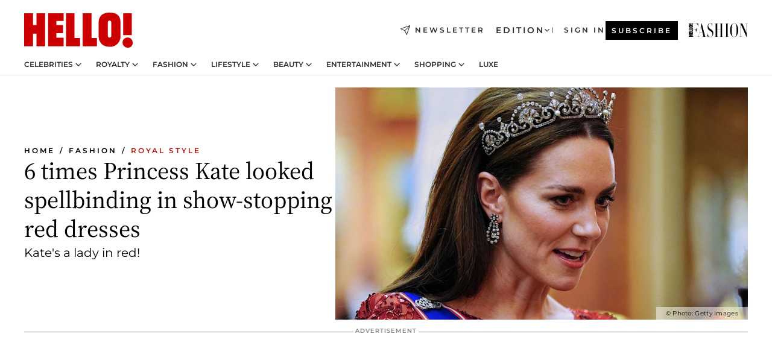

--- FILE ---
content_type: text/html; charset=utf-8
request_url: https://www.hellomagazine.com/fashion/royal-style/20221212159401/kate-middleton-wearing-red-dresses/
body_size: 37497
content:
<!DOCTYPE html><html lang="en"><head><meta charSet="utf-8" data-next-head=""/><meta name="viewport" content="width=device-width" data-next-head=""/><meta property="mrf:tags" content="ed:1" data-next-head=""/><meta property="mrf:tags" content="otherEdition:" data-next-head=""/><meta property="mrf:tags" content="documentType:story" data-next-head=""/><meta property="mrf:tags" content="publication:HELLO" data-next-head=""/><meta property="mrf:tags" content="articleLength:402" data-next-head=""/><meta property="mrf:tags" content="hasEmbedded:false" data-next-head=""/><meta property="mrf:tags" content="hasRelatedContent:false" data-next-head=""/><meta property="mrf:tags" content="hasRelatedGallery:false" data-next-head=""/><meta property="mrf:tags" content="contentAccess:free" data-next-head=""/><meta property="mrf:tags" content="articleID:472871" data-next-head=""/><meta property="mrf:tags" content="isPremium:false" data-next-head=""/><meta property="mrf:tags" content="internalLinks:5" data-next-head=""/><meta property="mrf:tags" content="externalLinks:0" data-next-head=""/><meta property="mrf:tags" content="numberImages:6" data-next-head=""/><meta property="mrf:tags" content="numberParagraphs:22" data-next-head=""/><meta property="mrf:tags" content="hasPodcast:false" data-next-head=""/><meta property="mrf:tags" content="articleType:article" data-next-head=""/><meta property="mrf:tags" content="contentPurpose:trending-news" data-next-head=""/><meta property="mrf:tags" content="commercialPurpose:" data-next-head=""/><meta property="mrf:tags" content="numberAds:6" data-next-head=""/><meta property="mrf:tags" content="holaPlusOrigin:" data-next-head=""/><meta property="mrf:tags" content="hasVideo:true" data-next-head=""/><meta property="mrf:sections" content="fashion" data-next-head=""/><meta property="mrf:tags" content="sub-section:royal-style" data-next-head=""/><meta property="vf:container_id" content="472871" data-next-head=""/><meta property="vf:url" content="https://www.hellomagazine.com/fashion/royal-style/20221212159401/kate-middleton-wearing-red-dresses/" data-next-head=""/><title data-next-head="">6 times Kate Middleton looked spellbinding in show-stopping red dresses | HELLO!</title><link rel="canonical" href="https://www.hellomagazine.com/fashion/royal-style/20221212159401/kate-middleton-wearing-red-dresses/" data-next-head=""/><link rel="alternate" type="application/rss+xml" title="HELLO! RSS FASHION feed" href="https://www.hellomagazine.com/feeds/rss/any/fashion/any/50.xml" data-next-head=""/><link rel="alternate" href="https://www.hellomagazine.com/fashion/royal-style/472871/kate-middleton-wearing-red-dresses/" hreflang="en" data-next-head=""/><meta name="title" content="6 times Kate Middleton looked spellbinding in show-stopping red dresses | HELLO!" data-next-head=""/><meta name="description" content="Kate Middleton, the Princess of Wales, always looks incredible wearing red - we round up her best red dress looks, from Needle &amp; Thread to Jenny Packham." data-next-head=""/><meta name="robots" content="max-image-preview:large, max-snippet:-1, max-video-preview:-1" data-next-head=""/><meta name="plantilla" content="Plantilla de noticias (plantilla-noticias.html)" data-next-head=""/><meta property="og:url" content="https://www.hellomagazine.com/fashion/royal-style/20221212159401/kate-middleton-wearing-red-dresses/" data-next-head=""/><meta property="og:title" content="6 times Princess Kate looked spellbinding in show-stopping red dresses" data-next-head=""/><meta property="og:description" content="Kate Middleton, the Princess of Wales, always looks incredible wearing red - we round up her best red dress looks, from Needle &amp; Thread to Jenny Packham." data-next-head=""/><meta property="og:article:author" content="https://www.hellomagazine.com/author/laura-sutcliffe/" data-next-head=""/><meta property="og:image" content="https://images.hellomagazine.com/horizon/landscape/3aed9f81ce0b-kate-middleton-wearing-red-dress-and-tiara-t.jpg?tx=c_fill,w_1200" data-next-head=""/><meta property="og:image:height" content="675" data-next-head=""/><meta property="og:image:width" content="1200" data-next-head=""/><meta property="og:type" content="article" data-next-head=""/><meta property="lang" content="en" data-next-head=""/><meta property="article:modified_time" content="2022-12-12T16:31:39.000Z" data-next-head=""/><meta property="article:published_time" content="2022-12-12T16:28:37.000Z" data-next-head=""/><meta property="article:section" content="Royal Style" data-next-head=""/><meta property="article:tag" content="Kate Middleton Style,Royal Style,Kate Middleton, The Princess of Wales,Affiliate,Article,Prince William" data-next-head=""/><meta property="article:publisher" content="https://www.facebook.com/hello/" data-next-head=""/><meta property="fb:app_id" content="115281558857295" data-next-head=""/><meta property="fb:pages" content="89982930077" data-next-head=""/><meta name="dc.title" content="6 times Kate Middleton looked spellbinding in show-stopping red dresses | HELLO!" data-next-head=""/><meta name="dc.date" content="2022-12-12T16:28:37.000Z" data-next-head=""/><meta name="dc.author" content="Laura Sutcliffe" data-next-head=""/><meta name="twitter:card" content="summary_large_image" data-next-head=""/><meta name="twitter:site" content="@hellomag" data-next-head=""/><meta name="twitter:title" content="6 times Princess Kate looked spellbinding in show-stopping red dresses" data-next-head=""/><meta name="twitter:image" content="https://images.hellomagazine.com/horizon/landscape/3aed9f81ce0b-kate-middleton-wearing-red-dress-and-tiara-t.jpg?tx=c_fill,w_1200" data-next-head=""/><meta name="twitter:description" content="Kate Middleton, the Princess of Wales, always looks incredible wearing red - we round up her best red dress looks, from Needle &amp; Thread to Jenny Packham." data-next-head=""/><meta name="twitter:creator" content="@hellomag" data-next-head=""/><meta name="twitter:url" content="https://www.hellomagazine.com/fashion/royal-style/20221212159401/kate-middleton-wearing-red-dresses/" data-next-head=""/><meta property="og:site_name" content="HELLO!" data-next-head=""/><meta property="fb:admins" content="89982930077" data-next-head=""/><meta property="og:updated_time" content="2022-12-12T16:31:39.000Z" data-next-head=""/><script type="application/ld+json" data-next-head="">[{"@context":"https://schema.org","@type":"NewsArticle","mainEntityOfPage":{"@type":"WebPage","@id":"https://www.hellomagazine.com/fashion/royal-style/20221212159401/kate-middleton-wearing-red-dresses/","isAccessibleForFree":true},"headline":"6 times Princess Kate looked spellbinding in show-stopping red dresses","datePublished":"2022-12-12T16:28:37.000Z","dateModified":"2022-12-12T16:31:39.000Z","copyrightYear":"2022","url":"https://www.hellomagazine.com/fashion/royal-style/20221212159401/kate-middleton-wearing-red-dresses/","author":[{"@type":"Person","name":"Laura Sutcliffe","url":"https://www.hellomagazine.com/author/laura-sutcliffe/"}],"articleSection":"Royal Style","inLanguage":"en","license":"","description":"Kate Middleton, the Princess of Wales, always looks incredible wearing red - we round up her best red dress looks, from Needle & Thread to Jenny Packham.","articleBody":"The Princess of Waleslooks sensational in any colour - but there's just something about her rocking red that makes our heads turn!READ: Royals wearing Uggs! From Princess Kate to Meghan Markle","keywords":["Kate Middleton Style","Royal Style","Kate Middleton, The Princess of Wales","Affiliate","Article","Prince William"],"publisher":{"@type":"NewsMediaOrganization","name":"HELLO!","@legalName":"Hello Ltd","url":"https://www.hellomagazine.com/","publishingPrinciples":"https://www.hellomagazine.com/editorial-policy/","logo":{"@type":"ImageObject","url":"https://www.hellomagazine.com/hellocom.png","width":187,"height":60}},"image":[{"@type":"ImageObject","url":"https://images.hellomagazine.com/horizon/landscape/3aed9f81ce0b-kate-middleton-wearing-red-dress-and-tiara-t.jpg","width":1920,"height":1080},{"@type":"ImageObject","url":"https://images.hellomagazine.com/horizon/square/3aed9f81ce0b-kate-middleton-wearing-red-dress-and-tiara-t.jpg","width":1080,"height":1080}]},{"@context":"https://schema.org","@graph":[{"@type":"Organization","@id":"https://www.hellomagazine.com/#organization","url":"https://www.hellomagazine.com/","name":"HELLO!","logo":{"@type":"ImageObject","@id":"https://www.hellomagazine.com/#logo","url":"https://www.hellomagazine.com/hellocom.png","caption":"HELLO!","width":187,"height":60},"image":{"@id":"https://www.hellomagazine.com/#logo"}},{"@type":"WebSite","@id":"https://www.hellomagazine.com/#website","url":"https://www.hellomagazine.com/","name":"HELLO!","publisher":{"@id":"https://www.hellomagazine.com/#organization"}},{"@type":"WebPage","@id":"https://www.hellomagazine.com/fashion/royal-style/20221212159401/kate-middleton-wearing-red-dresses/#webpage","url":"https://www.hellomagazine.com/fashion/royal-style/20221212159401/kate-middleton-wearing-red-dresses/","inLanguage":"en","isPartOf":{"@id":"https://www.hellomagazine.com/#website"},"about":{"@id":"https://www.hellomagazine.com/#organization"}}]},{"@context":"https://schema.org","@type":"BreadcrumbList","itemListElement":[{"@type":"ListItem","position":1,"name":"HELLO!","item":{"@id":"https://www.hellomagazine.com/","@type":"CollectionPage"}},{"@type":"ListItem","position":2,"name":"Fashion","item":{"@id":"https://www.hellomagazine.com/fashion/","@type":"CollectionPage"}},{"@type":"ListItem","position":3,"name":"Royal Style","item":{"@id":"https://www.hellomagazine.com/fashion/royal-style/","@type":"CollectionPage"}}]},{"@context":"https://schema.org","@graph":[{"@type":"Organization","url":"https://www.hellomagazine.com/","name":"HELLO!","logo":{"@type":"ImageObject","@id":"https://www.hellomagazine.com/#logo","url":"https://www.hellomagazine.com/hellocom.png","caption":"HELLO!","width":187,"height":60}}]}]</script><link rel="preconnect" href="https://fonts.gstatic.com"/><link rel="preconnect" href="https://securepubads.g.doubleclick.net"/><link rel="preconnect" href="https://api.permutive.com"/><link rel="preconnect" href="https://micro.rubiconproject.com"/><link rel="preconnect" href="https://cdn.jwplayer.com"/><link rel="preconnect" href="https://cdn.privacy-mgmt.com"/><link rel="preconnect" href="https://www.googletagmanager.com"/><link rel="preconnect" href="https://images.hellomagazine.com/horizon/"/><link rel="dns-prefetch" href="https://fonts.gstatic.com"/><link rel="dns-prefetch" href="https://securepubads.g.doubleclick.net"/><link rel="dns-prefetch" href="https://api.permutive.com"/><link rel="dns-prefetch" href="https://micro.rubiconproject.com"/><link rel="dns-prefetch" href="https://cdn.jwplayer.com"/><link rel="dns-prefetch" href="https://cdn.privacy-mgmt.com"/><link rel="dns-prefetch" href="https://www.googletagmanager.com"/><link rel="dns-prefetch" href="https://images.hellomagazine.com/horizon/"/><link rel="dns-prefetch" href="https://ssl.p.jwpcdn.com"/><link rel="dns-prefetch" href="https://www.google-analytics.com"/><script fetchpriority="high" type="text/javascript" src="https://securepubads.g.doubleclick.net/tag/js/gpt.js" async=""></script><link rel="apple-touch-icon" type="image/png" sizes="57x57" href="/apple-touch-icon-57x57.png"/><link rel="apple-touch-icon" type="image/png" sizes="60x60" href="/apple-touch-icon-60x60.png"/><link rel="apple-touch-icon" type="image/png" sizes="72x72" href="/apple-touch-icon-72x72.png"/><link rel="apple-touch-icon" type="image/png" sizes="76x76" href="/apple-touch-icon-76x76.png"/><link rel="apple-touch-icon" type="image/png" sizes="114x114" href="/apple-touch-icon-114x114.png"/><link rel="apple-touch-icon" type="image/png" sizes="120x120" href="/apple-touch-icon-120x120.png"/><link rel="apple-touch-icon" type="image/png" sizes="144x144" href="/apple-touch-icon-144x144.png"/><link rel="apple-touch-icon" type="image/png" sizes="152x152" href="/apple-touch-icon-152x152.png"/><link rel="apple-touch-icon" type="image/png" sizes="180x180" href="/apple-touch-icon-180x180.png"/><link rel="icon" type="image/png" sizes="192x192" href="/favicon-192x192.png"/><link rel="shortcut icon" type="image/png" sizes="32x32" href="/favicon-32x32.png"/><link rel="icon" type="image/png" sizes="16x16" href="/favicon-16x16.png"/><link rel="icon" type="image/x-icon" href="/favicon.ico"/><link rel="shortcut icon" href="/favicon.ico"/><link rel="manifest" href="/site.webmanifest" crossorigin="use-credentials"/><link rel="mask-icon" href="/icons/safari-pinned-tab.svg" color="#cc0000"/><meta name="msapplication-TileColor" content="#cc0000"/><meta name="theme-color" content="#ffffff"/><meta name="version" content="v4.67.1"/><script id="datalayer-script" data-nscript="beforeInteractive">(function() {
						const page = {"documentType":"story","geoBucket":"geo_us","errorStatus":"","publication":"HELLO","subsection":"fashion/royal-style","section":"fashion","cleanURL":"https://www.hellomagazine.com/fashion/royal-style/20221212159401/kate-middleton-wearing-red-dresses/","canonicalURL":"https://www.hellomagazine.com/fashion/royal-style/20221212159401/kate-middleton-wearing-red-dresses/","ed":"1","otherEdition":[],"dataSource":"web"};
						const article = {"datePublication":"20221212","author":["Laura Sutcliffe"],"tags":["kate-middleton-style","kate-middleton","prince-william"],"keywords":["Kate Middleton"],"videoTitle":"6 times Kate Middleton looked spellbinding in show-stopping red dresses-4nmjxgy4","dateModified":"20221212","videoID":"4nmjxgy4","videoPlayer":"jwPlayer","videoType":"","videoStyle":"","descriptionURL":"Kate Middleton, the Princess of Wales, always looks incredible wearing red - we round up her best red dress looks, from Needle & Thread to Jenny Packham.","contentClassification":"","clientName":"","articleLength":402,"articleTitle":"6 times Kate Middleton looked spellbinding in show-stopping red dresses","articleHeadline":"6 times Princess Kate looked spellbinding in show-stopping red dresses","articleSubtitle":"Kate Middleton, the Princess of Wales, always looks incredible wearing red - we round up her best red dress looks, from Needle & Thread to Jenny Packham.","articleID":472871,"externalLinks":0,"numberImages":6,"numberParagraphs":22,"hasVideo":true,"hasEmbedded":false,"internalLinks":5,"hasPodcast":false,"contentPurpose":"trending-news","articleType":"article","isAffiliate":false,"isBranded":false,"isTenancy":false,"isPremium":false,"isOneColumn":false,"contentAccess":"free","holaPlusOrigin":"","hasRelatedContent":false,"hasRelatedGallery":false,"commercialPurpose":[],"campaign":[],"sourceClonedArticle":"","numberAds":6,"primaryImageStyle":"rightAligned169","contentCreation":[],"recirculationBlockType":["link-list","related-news","outbrain","related-news-interlinking"],"recirculationBlockNumber":4};
						window.dataLayer = window.dataLayer || [];
						if (page) window.dataLayer.push(page);
						if (article) window.dataLayer.push(article);
					})();</script><script id="prebid-create" data-nscript="beforeInteractive">
			window.pbjs = window.pbjs || {};
			window.pbjs.que = window.pbjs.que || [];
		</script><script id="gpt-create" data-nscript="beforeInteractive">
			window.dataLayer = window.dataLayer || [];
			window.googletag = window.googletag || {cmd: []};
			window.adConfig = window.adConfig || {};
			window.adConfig.ads = window.adConfig.ads || [];
			window.adConfig.sraIds = window.adConfig.sraIds || [];
			window.adConfig.adUnit = window.adConfig.adUnit || '';
			window.mappings = window.mappings || {};
			window.pageLevelTargeting = window.pageLevelTargeting || false;
		</script><link rel="preload" href="/_next/static/css/ef6de0458a570a23.css?dpl=dpl_6xcNHRaCjmHbTznKCKn7Z3dbf2bz" as="style"/><link rel="stylesheet" href="/_next/static/css/ef6de0458a570a23.css?dpl=dpl_6xcNHRaCjmHbTznKCKn7Z3dbf2bz" data-n-g=""/><link rel="preload" href="/_next/static/css/7829afaba236848f.css?dpl=dpl_6xcNHRaCjmHbTznKCKn7Z3dbf2bz" as="style"/><link rel="stylesheet" href="/_next/static/css/7829afaba236848f.css?dpl=dpl_6xcNHRaCjmHbTznKCKn7Z3dbf2bz" data-n-p=""/><link rel="preload" href="/_next/static/css/afe6d837ce3c2cbc.css?dpl=dpl_6xcNHRaCjmHbTznKCKn7Z3dbf2bz" as="style"/><link rel="stylesheet" href="/_next/static/css/afe6d837ce3c2cbc.css?dpl=dpl_6xcNHRaCjmHbTznKCKn7Z3dbf2bz" data-n-p=""/><noscript data-n-css=""></noscript><script defer="" nomodule="" src="/_next/static/chunks/polyfills-42372ed130431b0a.js?dpl=dpl_6xcNHRaCjmHbTznKCKn7Z3dbf2bz"></script><script src="//applets.ebxcdn.com/ebx.js" async="" id="ebx" defer="" data-nscript="beforeInteractive"></script><script defer="" src="/_next/static/chunks/7565.351a43b9345fbff4.js?dpl=dpl_6xcNHRaCjmHbTznKCKn7Z3dbf2bz"></script><script defer="" src="/_next/static/chunks/3345.335516c2a005971b.js?dpl=dpl_6xcNHRaCjmHbTznKCKn7Z3dbf2bz"></script><script defer="" src="/_next/static/chunks/8325.e0cdae8b08d19341.js?dpl=dpl_6xcNHRaCjmHbTznKCKn7Z3dbf2bz"></script><script defer="" src="/_next/static/chunks/36.8678ed23b899c02e.js?dpl=dpl_6xcNHRaCjmHbTznKCKn7Z3dbf2bz"></script><script defer="" src="/_next/static/chunks/8592.551ef9db4f200d66.js?dpl=dpl_6xcNHRaCjmHbTznKCKn7Z3dbf2bz"></script><script defer="" src="/_next/static/chunks/819.9bd4b9b211a0911f.js?dpl=dpl_6xcNHRaCjmHbTznKCKn7Z3dbf2bz"></script><script defer="" src="/_next/static/chunks/6237.7e753aa957f21fbb.js?dpl=dpl_6xcNHRaCjmHbTznKCKn7Z3dbf2bz"></script><script defer="" src="/_next/static/chunks/7632.7917d50c0dace054.js?dpl=dpl_6xcNHRaCjmHbTznKCKn7Z3dbf2bz"></script><script defer="" src="/_next/static/chunks/6510.b27b37e3889fe4ef.js?dpl=dpl_6xcNHRaCjmHbTznKCKn7Z3dbf2bz"></script><script defer="" src="/_next/static/chunks/408.dc828eec70943330.js?dpl=dpl_6xcNHRaCjmHbTznKCKn7Z3dbf2bz"></script><script src="/_next/static/chunks/webpack-4faaf29c4322a227.js?dpl=dpl_6xcNHRaCjmHbTznKCKn7Z3dbf2bz" defer=""></script><script src="/_next/static/chunks/framework-87f4787c369d4fa9.js?dpl=dpl_6xcNHRaCjmHbTznKCKn7Z3dbf2bz" defer=""></script><script src="/_next/static/chunks/main-1ff3ff10c517b2c9.js?dpl=dpl_6xcNHRaCjmHbTznKCKn7Z3dbf2bz" defer=""></script><script src="/_next/static/chunks/pages/_app-40711331dff60e6e.js?dpl=dpl_6xcNHRaCjmHbTznKCKn7Z3dbf2bz" defer=""></script><script src="/_next/static/chunks/1609-4252f898d0831c6c.js?dpl=dpl_6xcNHRaCjmHbTznKCKn7Z3dbf2bz" defer=""></script><script src="/_next/static/chunks/4223-375e6eabf805e548.js?dpl=dpl_6xcNHRaCjmHbTznKCKn7Z3dbf2bz" defer=""></script><script src="/_next/static/chunks/5397-e1d2c150693a4075.js?dpl=dpl_6xcNHRaCjmHbTznKCKn7Z3dbf2bz" defer=""></script><script src="/_next/static/chunks/pages/article/%5B...path%5D-2ea536edef1be7c9.js?dpl=dpl_6xcNHRaCjmHbTznKCKn7Z3dbf2bz" defer=""></script><script src="/_next/static/vrxoHZKA9ssFQBFkAk0X6/_buildManifest.js?dpl=dpl_6xcNHRaCjmHbTznKCKn7Z3dbf2bz" defer=""></script><script src="/_next/static/vrxoHZKA9ssFQBFkAk0X6/_ssgManifest.js?dpl=dpl_6xcNHRaCjmHbTznKCKn7Z3dbf2bz" defer=""></script></head><body><div id="__next"><a class="skLi-8370a0" href="#hm-main">Skip to main content</a><a class="skLi-8370a0" href="#hm-footer">Skip to footer</a><div class="glide-header he-heWr-13544c1"><header class=" he-theme he-header" id="hm-header" data-no-swipe="true"><div class="he-heMaRoWr-20558d9 hm-container"><div class="he-heToBa-12016a3"><button type="button" class="he-heHaTo-215244d button bu-i-1138ea0" aria-label="Toggle menu" aria-expanded="false" title="Toggle menu"><svg viewBox="0 0 16 13" xmlns="http://www.w3.org/2000/svg" aria-hidden="true" class="hm-icon"><path d="M16 1.5H0V0h16zM16 7H0V5.5h16zm0 5.5H0V11h16z" fill="currentColor" fill-rule="evenodd"></path></svg></button><div class="he-heLoCo-194933f"><a aria-label="HELLO Magazine" class="he-loLi-8311c6 he-link" href="/"><svg viewBox="0 0 182 59" fill="none" xmlns="http://www.w3.org/2000/svg" aria-hidden="true" class="he-loIc-826c03 hm-icon"><path d="M0 1.13h14.9v19.828h5.935V1.13h14.28v55.423h-14.28V35.367H14.9v21.188H0V1.128zm40.27 0h25.934v12.993h-12.21v6.836h11.26v13.68h-11.26v7.4h12.21v14.52H40.271V1.13zm29.91 0h14.28v41.468h9.4v13.954H70.18V1.129zm27.891 0h14.843v41.468h9.297v13.954h-24.14V1.129zm82.445 0h-14.339v36.723h14.339V1.129zm-6.891 57.86a8.83 8.83 0 01-6.137-2.569 8.633 8.633 0 01-2.544-6.089 8.182 8.182 0 01.567-3.236 8.263 8.263 0 011.794-2.764 8.381 8.381 0 012.739-1.858 8.462 8.462 0 013.254-.66 8.436 8.436 0 013.389.568 8.365 8.365 0 012.871 1.869 8.199 8.199 0 012.414 6.208 7.802 7.802 0 01-.434 3.307 7.866 7.866 0 01-1.779 2.833 7.978 7.978 0 01-2.805 1.852 8.05 8.05 0 01-3.329.539zm-30.353-1.59a21.16 21.16 0 01-9.232-1.902 15.565 15.565 0 01-5.603-4.518 17.195 17.195 0 01-3.535-9.85V15.085a15.458 15.458 0 012.781-8.454C130.8 2.231 136.045 0 143.272 0c11.908 0 18.203 5.372 18.203 15.537 0 4.233.058 23.275.17 25.477a17.12 17.12 0 01-1.668 6.547 17.284 17.284 0 01-4.079 5.416 17.522 17.522 0 01-5.867 3.455 17.655 17.655 0 01-6.759.968zm-.052-43.954a2.689 2.689 0 00-2.064.743 2.632 2.632 0 00-.795 2.024v22.824a2.762 2.762 0 00.796 2.164 2.842 2.842 0 002.173.83 3.045 3.045 0 002.031-.935 2.978 2.978 0 00.825-2.06c0-.928-.029-6.228-.055-11.357v-.1c-.026-5.132-.055-10.44-.055-11.358a2.747 2.747 0 00-.841-1.978 2.825 2.825 0 00-2.015-.797z" fill="currentColor"></path></svg><span class="sr-only">6 times Kate Middleton looked spellbinding in show-stopping red dresses</span></a></div><a class="he-heNeLi-2084f73 he-link" href="https://www.hellomagazine.com/newsletter/"><svg viewBox="0 0 18 18" fill="none" xmlns="http://www.w3.org/2000/svg" aria-hidden="true" class="hm-icon"><path fill-rule="evenodd" clip-rule="evenodd" d="M17.837.163a.556.556 0 010 .786l-9.342 9.343a.556.556 0 01-.787-.787L17.051.163a.556.556 0 01.786 0z" fill="currentColor"></path><path fill-rule="evenodd" clip-rule="evenodd" d="M17.837.163a.556.556 0 01.132.577l-5.914 16.888a.556.556 0 01-1.033.042l-3.288-7.405L.33 6.975a.556.556 0 01.042-1.033L17.26.032a.556.556 0 01.577.13zM2.064 6.528l6.318 2.808a.556.556 0 01.282.283l2.805 6.317 5.068-14.473L2.064 6.528z" fill="currentColor"></path></svg><span class="newsletter-label">Newsletter</span></a><div class="he-heEdSw-2174946 -header he-theme he-edSw-1589d3b" id="edition-switcher"><button type="button" class="he-edSwBu-2225aeb button bu-i-1138ea0" aria-label="Open Edition Switcher" aria-expanded="false" aria-controls="edition-switcher-list-UK-desktop" title="Open Edition Switcher" on="tap:edition-switcher.toggleClass(class=&#x27;editionOpen&#x27;)">Edition<svg width="140" height="90" viewBox="0 0 14 9" fill="none" xmlns="http://www.w3.org/2000/svg" aria-hidden="true" class="he-edSwIc-1982557 hm-icon"><path fill-rule="evenodd" clip-rule="evenodd" d="M7.8 8.43a1 1 0 01-1.415 0L.57 2.615A1 1 0 011.985 1.2l5.107 5.108L12.2 1.2a1 1 0 111.415 1.415L7.8 8.43z" fill="currentColor"></path></svg></button><ul class="he-edSwLi-2001c71" id="edition-switcher-list-UK-desktop" aria-hidden="true"><li><a aria-label="Browse the United Kingdom Edition" class="he-edSwLi-1987a78 he-link" href="/" tabindex="-1">UK</a></li><li><a aria-label="Browse the US Edition" class="he-edSwLi-1987a78 he-link" href="/us/" tabindex="-1">USA</a></li><li><a aria-label="Browse the Canada Edition" class="he-edSwLi-1987a78 he-link" href="/ca/" tabindex="-1">Canada</a></li></ul></div><div class="login-header he-loCo-146800c"><a aria-label="Sign in" class="he-loLi-935396 he-link" href="" rel="nofollow"><span class="he-loLiTe-1356d2a">Sign in</span></a></div><div class="he-suCl-1819162"><a class="-button he-link" href="https://www.hellomagazine.com/subscribe/">Subscribe</a></div></div><div class="he-heNaCo-18413da"><nav class="he-heNa-165781b" aria-label="Primary Header Navigation" id="header-navigation-primary"><ul class="he-naLi-148407d"><li class="he-naIt-1471b6f"><div class="he-naWr-1809e3b" id="header-navigation-primary-link-e2CYoKwt_V"><a class="he-naLa-1552e12 he-naLi-147079d he-link" href="https://www.hellomagazine.com/celebrities/">Celebrities</a><button type="button" class="he-naSuBu-2443568 button bu-i-1138ea0" aria-label="Open Celebrities Submenu" aria-expanded="false" aria-controls="sub-menu-e2CYoKwt_V-primary" on="tap:sub-menu-e2CYoKwt_V-primary.toggleClass(class=&#x27;navigationWrapperOpen&#x27;)"><svg width="140" height="90" viewBox="0 0 14 9" fill="none" xmlns="http://www.w3.org/2000/svg" aria-hidden="true" class="he-naSuIc-2200d8b hm-icon"><path fill-rule="evenodd" clip-rule="evenodd" d="M7.8 8.43a1 1 0 01-1.415 0L.57 2.615A1 1 0 011.985 1.2l5.107 5.108L12.2 1.2a1 1 0 111.415 1.415L7.8 8.43z" fill="currentColor"></path></svg></button><ul class="he-naSu-1807e6f" aria-hidden="true" id="sub-menu-e2CYoKwt_V-primary"><li class="he-naSuIt-2206ba3"><a class="he-suLi-116577e he-link" href="https://www.hellomagazine.com/tags/hello-exclusive/" tabindex="-1">Exclusives &amp; Interviews</a></li><li class="he-naSuIt-2206ba3"><a class="he-suLi-116577e he-link" href="https://www.hellomagazine.com/tags/celebrity-couples/" tabindex="-1">Celebrity couples</a></li><li class="he-naSuIt-2206ba3"><a class="he-suLi-116577e he-link" href="https://www.hellomagazine.com/tags/red-carpet/" tabindex="-1">Red carpet &amp; events</a></li></ul></div></li><li class="he-naIt-1471b6f"><div class="he-naWr-1809e3b" id="header-navigation-primary-link-ez60xykw8a"><a class="he-naLa-1552e12 he-naLi-147079d he-link" href="https://www.hellomagazine.com/royalty/">Royalty</a><button type="button" class="he-naSuBu-2443568 button bu-i-1138ea0" aria-label="Open Royalty Submenu" aria-expanded="false" aria-controls="sub-menu-ez60xykw8a-primary" on="tap:sub-menu-ez60xykw8a-primary.toggleClass(class=&#x27;navigationWrapperOpen&#x27;)"><svg width="140" height="90" viewBox="0 0 14 9" fill="none" xmlns="http://www.w3.org/2000/svg" aria-hidden="true" class="he-naSuIc-2200d8b hm-icon"><path fill-rule="evenodd" clip-rule="evenodd" d="M7.8 8.43a1 1 0 01-1.415 0L.57 2.615A1 1 0 011.985 1.2l5.107 5.108L12.2 1.2a1 1 0 111.415 1.415L7.8 8.43z" fill="currentColor"></path></svg></button><ul class="he-naSu-1807e6f" aria-hidden="true" id="sub-menu-ez60xykw8a-primary"><li class="he-naSuIt-2206ba3"><a class="he-suLi-116577e he-link" href="https://www.hellomagazine.com/tags/king-charles/" tabindex="-1">King Charles III</a></li><li class="he-naSuIt-2206ba3"><a class="he-suLi-116577e he-link" href="https://www.hellomagazine.com/tags/queen-consort-camilla/" tabindex="-1">Queen Consort</a></li><li class="he-naSuIt-2206ba3"><a class="he-suLi-116577e he-link" href="https://www.hellomagazine.com/tags/kate-middleton/" tabindex="-1">Kate Middleton</a></li><li class="he-naSuIt-2206ba3"><a class="he-suLi-116577e he-link" href="https://www.hellomagazine.com/tags/meghan-markle/" tabindex="-1">Meghan Markle</a></li><li class="he-naSuIt-2206ba3"><a class="he-suLi-116577e he-link" href="https://www.hellomagazine.com/tags/prince-william/" tabindex="-1">Prince William</a></li><li class="he-naSuIt-2206ba3"><a class="he-suLi-116577e he-link" href="https://www.hellomagazine.com/tags/prince-harry/" tabindex="-1">Prince Harry</a></li><li class="he-naSuIt-2206ba3"><a class="he-suLi-116577e he-link" href="https://www.hellomagazine.com/tags/prince-george/" tabindex="-1">Prince George</a></li><li class="he-naSuIt-2206ba3"><a class="he-suLi-116577e he-link" href="https://www.hellomagazine.com/tags/princess-charlotte/" tabindex="-1">Princess Charlotte</a></li><li class="he-naSuIt-2206ba3"><a class="he-suLi-116577e he-link" href="https://www.hellomagazine.com/tags/prince-louis/" tabindex="-1">Prince Louis</a></li><li class="he-naSuIt-2206ba3"><a class="he-suLi-116577e he-link" href="https://www.hellomagazine.com/tags/british-royals/" tabindex="-1">British Royals</a></li></ul></div></li><li class="he-naIt-1471b6f"><div class="he-naWr-1809e3b" id="header-navigation-primary-link-eA8HxDD3CD"><a class="he-naLa-1552e12 he-naLi-147079d he-link" href="https://www.hellomagazine.com/fashion/"> Fashion</a><button type="button" class="he-naSuBu-2443568 button bu-i-1138ea0" aria-label="Open  Fashion Submenu" aria-expanded="false" aria-controls="sub-menu-eA8HxDD3CD-primary" on="tap:sub-menu-eA8HxDD3CD-primary.toggleClass(class=&#x27;navigationWrapperOpen&#x27;)"><svg width="140" height="90" viewBox="0 0 14 9" fill="none" xmlns="http://www.w3.org/2000/svg" aria-hidden="true" class="he-naSuIc-2200d8b hm-icon"><path fill-rule="evenodd" clip-rule="evenodd" d="M7.8 8.43a1 1 0 01-1.415 0L.57 2.615A1 1 0 011.985 1.2l5.107 5.108L12.2 1.2a1 1 0 111.415 1.415L7.8 8.43z" fill="currentColor"></path></svg></button><ul class="he-naSu-1807e6f" aria-hidden="true" id="sub-menu-eA8HxDD3CD-primary"><li class="he-naSuIt-2206ba3"><a class="he-suLi-116577e he-link" href="https://www.hellomagazine.com/fashion/news/" tabindex="-1"> Trending Fashion</a></li><li class="he-naSuIt-2206ba3"><a class="he-suLi-116577e he-link" href="https://www.hellomagazine.com/fashion/celebrity-style/" tabindex="-1"> Celebrity Style</a></li><li class="he-naSuIt-2206ba3"><a class="he-suLi-116577e he-link" href="https://www.hellomagazine.com/fashion/royal-style/" tabindex="-1"> Royal Style</a></li></ul></div></li><li class="he-naIt-1471b6f"><div class="he-naWr-1809e3b" id="header-navigation-primary-link-eZFNzHXAF6"><span class="he-naLa-1552e12 he-naLi-147079d"> Lifestyle</span><button type="button" class="he-naSuBu-2443568 button bu-i-1138ea0" aria-label="Open  Lifestyle Submenu" aria-expanded="false" aria-controls="sub-menu-eZFNzHXAF6-primary" on="tap:sub-menu-eZFNzHXAF6-primary.toggleClass(class=&#x27;navigationWrapperOpen&#x27;)"><svg width="140" height="90" viewBox="0 0 14 9" fill="none" xmlns="http://www.w3.org/2000/svg" aria-hidden="true" class="he-naSuIc-2200d8b hm-icon"><path fill-rule="evenodd" clip-rule="evenodd" d="M7.8 8.43a1 1 0 01-1.415 0L.57 2.615A1 1 0 011.985 1.2l5.107 5.108L12.2 1.2a1 1 0 111.415 1.415L7.8 8.43z" fill="currentColor"></path></svg></button><ul class="he-naSu-1807e6f" aria-hidden="true" id="sub-menu-eZFNzHXAF6-primary"><li class="he-naSuIt-2206ba3"><a class="he-suLi-116577e he-link" href="https://www.hellomagazine.com/homes/" tabindex="-1"> Homes</a></li><li class="he-naSuIt-2206ba3"><a class="he-suLi-116577e he-link" href="https://www.hellomagazine.com/cuisine/" tabindex="-1"> Food</a></li><li class="he-naSuIt-2206ba3"><a class="he-suLi-116577e he-link" href="https://www.hellomagazine.com/brides/" tabindex="-1"> Weddings</a></li><li class="he-naSuIt-2206ba3"><a class="he-suLi-116577e he-link" href="https://www.hellomagazine.com/healthandbeauty/mother-and-baby/" tabindex="-1"> Parenting</a></li><li class="he-naSuIt-2206ba3"><a class="he-suLi-116577e he-link" href="https://www.hellomagazine.com/hubs/second-act/" tabindex="-1">Second Act</a></li><li class="he-naSuIt-2206ba3"><a class="he-suLi-116577e he-link" href="https://www.hellomagazine.com/healthandbeauty/health-and-fitness/" tabindex="-1"> Health &amp; Fitness</a></li><li class="he-naSuIt-2206ba3"><a class="he-suLi-116577e he-link" href="https://www.hellomagazine.com/travel/" tabindex="-1"> Travel</a></li></ul></div></li><li class="he-naIt-1471b6f"><div class="he-naWr-1809e3b" id="header-navigation-primary-link-eWbBXUt3gp"><a class="he-naLa-1552e12 he-naLi-147079d he-link" href="https://www.hellomagazine.com/healthandbeauty/"> Beauty</a><button type="button" class="he-naSuBu-2443568 button bu-i-1138ea0" aria-label="Open  Beauty Submenu" aria-expanded="false" aria-controls="sub-menu-eWbBXUt3gp-primary" on="tap:sub-menu-eWbBXUt3gp-primary.toggleClass(class=&#x27;navigationWrapperOpen&#x27;)"><svg width="140" height="90" viewBox="0 0 14 9" fill="none" xmlns="http://www.w3.org/2000/svg" aria-hidden="true" class="he-naSuIc-2200d8b hm-icon"><path fill-rule="evenodd" clip-rule="evenodd" d="M7.8 8.43a1 1 0 01-1.415 0L.57 2.615A1 1 0 011.985 1.2l5.107 5.108L12.2 1.2a1 1 0 111.415 1.415L7.8 8.43z" fill="currentColor"></path></svg></button><ul class="he-naSu-1807e6f" aria-hidden="true" id="sub-menu-eWbBXUt3gp-primary"><li class="he-naSuIt-2206ba3"><a class="he-suLi-116577e he-link" href="https://www.hellomagazine.com/healthandbeauty/makeup/" tabindex="-1"> Makeup</a></li><li class="he-naSuIt-2206ba3"><a class="he-suLi-116577e he-link" href="https://www.hellomagazine.com/healthandbeauty/skincare-and-fragrances/" tabindex="-1"> Skincare</a></li><li class="he-naSuIt-2206ba3"><a class="he-suLi-116577e he-link" href="https://www.hellomagazine.com/healthandbeauty/hair/" tabindex="-1"> Hair</a></li></ul></div></li><li class="he-naIt-1471b6f"><div class="he-naWr-1809e3b" id="header-navigation-primary-link-ezkImQzoLE"><span class="he-naLa-1552e12 he-naLi-147079d">Entertainment</span><button type="button" class="he-naSuBu-2443568 button bu-i-1138ea0" aria-label="Open Entertainment Submenu" aria-expanded="false" aria-controls="sub-menu-ezkImQzoLE-primary" on="tap:sub-menu-ezkImQzoLE-primary.toggleClass(class=&#x27;navigationWrapperOpen&#x27;)"><svg width="140" height="90" viewBox="0 0 14 9" fill="none" xmlns="http://www.w3.org/2000/svg" aria-hidden="true" class="he-naSuIc-2200d8b hm-icon"><path fill-rule="evenodd" clip-rule="evenodd" d="M7.8 8.43a1 1 0 01-1.415 0L.57 2.615A1 1 0 011.985 1.2l5.107 5.108L12.2 1.2a1 1 0 111.415 1.415L7.8 8.43z" fill="currentColor"></path></svg></button><ul class="he-naSu-1807e6f" aria-hidden="true" id="sub-menu-ezkImQzoLE-primary"><li class="he-naSuIt-2206ba3"><a class="he-suLi-116577e he-link" href="https://www.hellomagazine.com/film/" tabindex="-1"> TV &amp; Film</a></li><li class="he-naSuIt-2206ba3"><a class="he-suLi-116577e he-link" href="https://www.hellomagazine.com/tags/music/" tabindex="-1">Music</a></li><li class="he-naSuIt-2206ba3"><a class="he-suLi-116577e he-link" href="https://www.hellomagazine.com/podcasts/" tabindex="-1">Podcasts</a></li></ul></div></li><li class="he-naIt-1471b6f"><div class="he-naWr-1809e3b" id="header-navigation-primary-link-e1vqMkAIui"><a class="he-naLa-1552e12 he-naLi-147079d he-link" href="https://www.hellomagazine.com/shopping/"> Shopping</a><button type="button" class="he-naSuBu-2443568 button bu-i-1138ea0" aria-label="Open  Shopping Submenu" aria-expanded="false" aria-controls="sub-menu-e1vqMkAIui-primary" on="tap:sub-menu-e1vqMkAIui-primary.toggleClass(class=&#x27;navigationWrapperOpen&#x27;)"><svg width="140" height="90" viewBox="0 0 14 9" fill="none" xmlns="http://www.w3.org/2000/svg" aria-hidden="true" class="he-naSuIc-2200d8b hm-icon"><path fill-rule="evenodd" clip-rule="evenodd" d="M7.8 8.43a1 1 0 01-1.415 0L.57 2.615A1 1 0 011.985 1.2l5.107 5.108L12.2 1.2a1 1 0 111.415 1.415L7.8 8.43z" fill="currentColor"></path></svg></button><ul class="he-naSu-1807e6f" aria-hidden="true" id="sub-menu-e1vqMkAIui-primary"><li class="he-naSuIt-2206ba3"><a class="he-suLi-116577e he-link" href="https://www.hellomagazine.com/tags/get-the-look/" tabindex="-1">Get the Look</a></li><li class="he-naSuIt-2206ba3"><a class="he-suLi-116577e he-link" href="https://www.hellomagazine.com/tags/beauty-products/" tabindex="-1">Beauty Products</a></li><li class="he-naSuIt-2206ba3"><a class="he-suLi-116577e he-link" href="https://www.hellomagazine.com/tags/sales/" tabindex="-1">Sales</a></li></ul></div></li><li class="he-naIt-1471b6f"><a class="he-naLi-147079d he-link" href="https://www.hellomagazine.com/hubs/luxe/">LUXE</a></li></ul></nav></div><div class="he-heSuBrLo-18030ca"><a aria-label="" class="he-loLi-8311c6 he-link" href="/hfm/"><svg viewBox="0 0 205 50" fill="none" xmlns="http://www.w3.org/2000/svg" aria-hidden="true" class="he-loIc-826c03 hm-icon"><path d="M204.934 1.98h-8.661c-.088 0-.088.52 0 .52h3.868c.176 0 .264.065.264.26v32.208L186.336 3.15c-.396-.91-.659-1.17-.967-1.17h-9.981c-.088 0-.088.52 0 .52h3.869c.176 0 .264.065.264.26v44.48c0 .195-.088.26-.264.26h-3.869c-.088 0-.088.52 0 .52h8.662c.088 0 .088-.52 0-.52h-3.913c-.176 0-.22-.065-.22-.26V3.02l20.444 45.843c.132.26.44.195.44 0V2.76c0-.195.088-.26.264-.26h3.869c.088 0 .088-.52 0-.52zm-33.181 23.052c0-13.376-6.419-24.155-14.377-24.155-8.31 0-14.333 11.233-14.333 24.155 0 13.312 6.463 24.091 14.333 24.091 7.958 0 14.377-10.779 14.377-24.09zm-5.892 0c0 12.987-1.055 17.987-3.253 21.104-1.407 1.883-3.121 2.533-5.232 2.533-2.023 0-3.781-.65-5.144-2.533-2.199-3.117-3.298-8.117-3.298-21.104 0-11.363 1.099-17.986 3.298-21.168 1.363-1.883 3.121-2.467 5.144-2.467 2.111 0 3.825.584 5.232 2.467 2.198 3.182 3.253 9.805 3.253 21.168zM135.099 47.24V2.76c0-.195.088-.26.264-.26h3.913c.088 0 .088-.52 0-.52h-13.762c-.088 0-.088.52 0 .52h3.869c.176 0 .264.065.264.26v44.48c0 .195-.088.26-.264.26h-3.869c-.088 0-.088.52 0 .52h13.762c.088 0 .088-.52 0-.52h-3.913c-.176 0-.264-.065-.264-.26zm-19.288 0V2.76c0-.195.088-.26.264-.26h3.869c.088 0 .088-.52 0-.52h-13.322c-.088 0-.088.52 0 .52h3.474c.176 0 .263.065.263.26V23.8H98.576V2.76c0-.195.088-.26.264-.26h3.474c.088 0 .088-.52 0-.52H88.992c-.088 0-.088.52 0 .52h3.825c.22 0 .308.065.308.26v44.48c0 .195-.088.26-.308.26h-3.825c-.088 0-.088.52 0 .52h13.322c.088 0 .088-.52 0-.52H98.84c-.176 0-.264-.065-.264-.26V24.318h11.783V47.24c0 .195-.087.26-.263.26h-3.474c-.088 0-.088.52 0 .52h13.322c.088 0 .088-.52 0-.52h-3.869c-.176 0-.264-.065-.264-.26zM67.674 9.578c0-4.48 2.506-8.181 5.98-8.181 3.78 0 7.518 5 7.518 11.168 0 .13.352.13.352 0V1.072c0-.195-.352-.195-.352 0-.088.714-.484 1.558-1.803 1.558-1.978 0-3.385-1.753-5.76-1.753-4.484 0-8.353 5.055-8.353 12.782 0 7.728 3.254 10.974 7.386 13.182 6.771 3.636 9.585 6.828 9.585 13.061 0 4.221-2.726 8.767-7.826 8.767-5.716 0-9.717-9.546-9.717-14.74 0-.195-.307-.195-.307 0v15c0 .194.263.194.307 0 .132-1.17 1.144-2.468 2.419-2.468 1.978 0 4.176 2.662 7.342 2.662 6.947 0 10.596-7.263 10.596-13.691 0-7.923-3.605-10.974-9.277-13.961-5.54-2.922-8.09-7.283-8.09-11.893zM60.968 47.5h-3.737a.382.382 0 01-.352-.26L45.009 1.072a.179.179 0 00-.353 0l-10.684 43.7c-.615 2.533-.703 2.728-1.099 2.728h-3.297c-.088 0-.088.52 0 .52h8.31c.087 0 .087-.52 0-.52h-3.914c-.263 0-.22-.39.352-2.727l3.078-12.468h10.024l3.606 14.935c0 .13-.045.26-.22.26h-4.09c-.087 0-.087.52 0 .52h14.246c.088 0 .088-.52 0-.52zM47.294 31.785H37.49l4.968-20.324 4.836 20.324zM33.151 14.838V2.176c0-.065-.044-.195-.132-.195H15.154v.52h9.512c5.495 0 8.133 6.298 8.133 12.337 0 .195.352.195.352 0zm-12.179 9.285h-6.19v.52h6.19c3.518 0 5.848 3.701 5.848 8.117 0 .13.307.13.307 0V16.007c0-.13-.307-.13-.307 0 0 4.48-2.33 8.116-5.848 8.116zm-2.428 23.384h-3.762v.52h3.762c.088 0 .088-.52 0-.52zM9.608 1.983H.151v3.685h9.457V1.983zm2.904 4.021a2.164 2.164 0 100-4.328 2.164 2.164 0 000 4.328zm-2.023.9H3.394C1.519 6.91 0 8.996 0 11.572c0 2.577 1.522 4.666 3.4 4.666h7.1c2.133 0 3.862-2.089 3.862-4.666 0-2.578-1.73-4.668-3.862-4.668h-.011zm-.454 3.908v.003h.002c.28 0 .509.329.509.734 0 .405-.228.734-.51.734H3.854c-.27 0-.486-.329-.486-.734 0-.405.217-.734.485-.734h.001v-.003h6.182zm3.985 8.486V16.94h-3.415v2.357H.15v3.749h13.87v-3.748zm0 10.852v-6.023h-3.415v2.407H.151v3.616H14.02zm0 4.132v-3.098h-3.614v3.098h-1.64V31.44h-3.66v2.842H3.395v-3.097H.15v6.575h13.87v-3.478zm0 8.41V39.08H.15v3.614h4.956v1.591H.151v3.743H14.02v-3.743H8.766v-1.591h5.254z" fill="currentColor"></path></svg><span class="sr-only">6 times Kate Middleton looked spellbinding in show-stopping red dresses</span></a></div><div class="he-viNo-223145f viafoura"><vf-tray-trigger></vf-tray-trigger></div></div></header><span id="hm-main"></span></div>    <!-- -->  <div class="all" id="div-outofpage1X1_0" data-position="outofpage" data-refresh-count="0" data-ad-title="ADVERTISEMENT"></div> 
<div class="gc-col-12 gc-row">
 <div class="gc-col-12 gc-row hm-container skin-container" role="main">
  <div class="he-arCo-12511f0 he-ahRi-711fc1  he-theme"><div class="he-maWr-1158355"><div class="he-heWr-1457675"><nav class=" he-theme he-br-11623d5" aria-label="Breadcrumbs"><ul><li class="he-brIt-15618e2"><a aria-label="Home" class="he-link" href="/">Home</a></li><li class="he-brIt-15618e2"><a aria-label="Fashion" class="he-link" href="/fashion/">Fashion</a></li><li class="he-brIt-15618e2 he-brItAc-2165a92"><a aria-label="Royal Style" class="he-link" href="/fashion/royal-style/">Royal Style</a></li></ul></nav><h1 class="he-720f74 he-title">6 times Princess Kate looked spellbinding in show-stopping red dresses</h1><hr class="he-boLiUnTi-2077d80"/><h2 class="he-720f74 he-su-8760bf standfirst-intro">Kate&#x27;s a lady in red!</h2><hr class="he-boLi-1053c1d"/></div><div class="he-meWr-1249476"><div class="imCo-14461c5"><img src="https://images.hellomagazine.com/horizon/landscape/3aed9f81ce0b-kate-middleton-wearing-red-dress-and-tiara-t.jpg" sizes="(min-width:1280px) 730px, (min-width:960px) 45vw, (min-width:768px) 45vw, (min-width:320px) 100vw, 100vw" srcSet="https://images.hellomagazine.com/horizon/landscape/3aed9f81ce0b-kate-middleton-wearing-red-dress-and-tiara-t.jpg?tx=c_limit,w_960 960w, https://images.hellomagazine.com/horizon/landscape/3aed9f81ce0b-kate-middleton-wearing-red-dress-and-tiara-t.jpg?tx=c_limit,w_360 360w, https://images.hellomagazine.com/horizon/landscape/3aed9f81ce0b-kate-middleton-wearing-red-dress-and-tiara-t.jpg?tx=c_limit,w_640 640w" width="1920" height="1080" loading="eager" decoding="async" alt="kate middleton wearing red dress and tiara" fetchpriority="high" class="image"/><span class="imCr-1233683">&#169; Photo:  Getty Images</span></div></div></div></div>  <div class="-variation-megabanner -style-1 hello-style" data-sticky-megabanner="false" data-ad-title="ADVERTISEMENT"><div class="desktop adCo-11280b3"><div id="div-megabanner_0" data-refresh-count="0"></div></div></div> <!-- --> <div class=" he-theme he-coPuTe-1934e79"><p data-pm-slice="1 1 []"><em>When you purchase through links on our site, we may earn commission. Read our full commerce guidelines&nbsp;</em><a href="https://www.hellomagazine.com/hello-product-review-guidelines/"><em>here</em></a><em>.</em></p></div> 
  <div class="gc-col-12 gc-row hm-grid hm-grid__section hm-grid__article">
   <div class="gc-col-8 gc-row hm-grid__content hm-grid__content--article">
    <div class="he-arBy-1351edd  he-theme"><div class="he-arByIn-1859323"><div><div class="he-author  he-theme"><div><img src="https://images.hellomagazine.com/horizon/square/5195d2664819-laurasutcliffe.jpg" sizes="(min-width:1360px) 35px, (min-width:320px) 35px, 35px" srcSet="https://images.hellomagazine.com/horizon/square/5195d2664819-laurasutcliffe.jpg?tx=c_limit,w_640 640w, https://images.hellomagazine.com/horizon/square/5195d2664819-laurasutcliffe.jpg?tx=c_limit,w_160 160w" width="35" height="35" loading="lazy" decoding="async" alt="Laura Sutcliffe" fetchpriority="auto" class="he-auIm-114260e image"/></div><div class="he-auDe-1369079"><a class="he-auNa-104497a link" href="/author/laura-sutcliffe/">Laura Sutcliffe</a><span class="he-pu-97452a">Fashion and Beauty News Editor</span></div></div><div class="he-loTi-13508a5 he-loTiWiMa-2368daf he-theme"><span class="he-loTiSp-1752866">Updated: December 12, 2022</span><time class="he-loTiTiTa-203339b he-loTiTiTaHi-2621b16" dateTime="2022-12-12T16:31:39.000Z">Dec 12, 2022, 4:31 PM GMT</time></div></div><div class="he-soShWr-2088523"><div id="socialSharing" class="he-soSh-13519cb he-soSh-13519cb he-theme he-soShHo-2417e03"><span class="he-soShLa-1831ff7">Share this:</span><ul class="he-soShLi-1864eac"><li class="he-soShIt-17504d3 -type-whatsapp"><a aria-label="Join our WhatsApp group" class="he-soShLi-1749f81 he-link" href="https://api.whatsapp.com/send?text=https%3A%2F%2Fwww.hellomagazine.com%2Ffashion%2Froyal-style%2F20221212159401%2Fkate-middleton-wearing-red-dresses%2F&amp;media=&amp;description=6%20times%20Princess%20Kate%20looked%20spellbinding%20in%20show-stopping%20red%20dresses" rel="nofollow" target="_blank"><svg width="18" height="18" viewBox="0 0 18 18" fill="none" xmlns="http://www.w3.org/2000/svg" aria-hidden="true" class="he-soShLiIc-2142828 hm-icon"><path fill-rule="evenodd" clip-rule="evenodd" d="M4.283 1.304A8.93 8.93 0 018.49.01a8.928 8.928 0 11-3.54 16.913L.441 17.992a.347.347 0 01-.417-.409l.947-4.601A8.93 8.93 0 014.283 1.304zm5.773 14.524a6.994 6.994 0 003.816-1.955v-.002a6.99 6.99 0 10-11.18-1.77l.314.605-.582 2.824 2.767-.653.625.312a6.993 6.993 0 004.24.64zm1.475-5.46l1.73.496-.002.002a.646.646 0 01.366.967 2.917 2.917 0 01-1.546 1.348c-1.184.285-3.002.006-5.272-2.112-1.965-1.835-2.485-3.362-2.362-4.573A2.91 2.91 0 015.569 4.78a.646.646 0 011.008.23l.73 1.645a.646.646 0 01-.08.655l-.369.477a.632.632 0 00-.05.698 9.228 9.228 0 002.978 2.626.625.625 0 00.684-.144l.424-.43a.646.646 0 01.637-.169z" fill="currentColor"></path></svg></a></li><li class="he-soShIt-17504d3 -type-facebook"><a aria-label="Follow us on Facebook" class="he-soShLi-1749f81 he-link" href="https://www.facebook.com/sharer/sharer.php?u=https%3A%2F%2Fwww.hellomagazine.com%2Ffashion%2Froyal-style%2F20221212159401%2Fkate-middleton-wearing-red-dresses%2F&amp;quote=6%20times%20Princess%20Kate%20looked%20spellbinding%20in%20show-stopping%20red%20dresses" rel="nofollow" target="_blank"><svg width="11" height="18" viewBox="0 0 11 18" fill="none" xmlns="http://www.w3.org/2000/svg" aria-hidden="true" class="he-soShLiIc-2142828 hm-icon"><path fill-rule="evenodd" clip-rule="evenodd" d="M10.008 3.132H7.146a.955.955 0 00-.72 1.035v2.06h3.6v2.944h-3.6V18H3.06V9.171H0V6.227h3.06V4.5A4.23 4.23 0 017.025 0h2.974v3.132h.01z" fill="currentColor"></path></svg></a></li><li class="he-soShIt-17504d3 -type-twitter"><a aria-label="Follow us on X" class="he-soShLi-1749f81 he-link" href="https://twitter.com/intent/tweet?text=6%20times%20Princess%20Kate%20looked%20spellbinding%20in%20show-stopping%20red%20dresses&amp;url=https%3A%2F%2Fwww.hellomagazine.com%2Ffashion%2Froyal-style%2F20221212159401%2Fkate-middleton-wearing-red-dresses%2F" rel="nofollow" target="_blank"><svg width="18" height="18" viewBox="0 0 18 18" fill="none" xmlns="http://www.w3.org/2000/svg" aria-hidden="true" class="he-soShLiIc-2142828 hm-icon"><path d="M10.7 7.8L17.4 0h-1.6L10 6.8 5.4 0H0l7 10.2-7 8.2h1.6l6.1-7.1 4.9 7.1H18L10.7 7.8zm-2.2 2.5l-.7-1-5.6-8.1h2.4l4.6 6.5.7 1 5.9 8.5h-2.4l-4.9-6.9z" fill="currentColor"></path></svg></a></li><li class="he-soShIt-17504d3 -type-pinterest"><a aria-label="Follow us on Pinterest" class="he-soShLi-1749f81 he-link" href="https://www.pinterest.com/pin/create/button/?url=https%3A%2F%2Fwww.hellomagazine.com%2Ffashion%2Froyal-style%2F20221212159401%2Fkate-middleton-wearing-red-dresses%2F&amp;media=&amp;description=6%20times%20Princess%20Kate%20looked%20spellbinding%20in%20show-stopping%20red%20dresses" rel="nofollow" target="_blank"><svg width="15" height="18" viewBox="0 0 15 18" fill="none" xmlns="http://www.w3.org/2000/svg" aria-hidden="true" class="he-soShLiIc-2142828 hm-icon"><path d="M5.77 11.905C5.295 14.383 4.717 16.76 3.002 18c-.529-3.746.777-6.559 1.384-9.542-1.034-1.736.125-5.232 2.306-4.37 2.685 1.058-2.324 6.455 1.038 7.13 3.51.703 4.944-6.077 2.767-8.281-3.144-3.182-9.155-.072-8.416 4.485.18 1.114 1.333 1.452.46 2.99C.529 9.967-.068 8.383.007 6.272.13 2.815 3.12.397 6.116.06c3.792-.424 7.35 1.388 7.84 4.944.554 4.016-1.71 8.364-5.76 8.05-1.104-.084-1.565-.628-2.426-1.15z" fill="currentColor"></path></svg></a></li><li class="he-soShIt-17504d3 -type-flipboard"><a class="he-soShLi-1749f81 he-link" href="https://share.flipboard.com/bookmarklet/popout?v=2&amp;title=6%20times%20Princess%20Kate%20looked%20spellbinding%20in%20show-stopping%20red%20dresses&amp;url=https%3A%2F%2Fwww.hellomagazine.com%2Ffashion%2Froyal-style%2F20221212159401%2Fkate-middleton-wearing-red-dresses%2F" rel="nofollow" target="_blank"><svg width="16" height="16" viewBox="0 0 16 16" fill="none" xmlns="http://www.w3.org/2000/svg" aria-hidden="true" class="he-soShLiIc-2142828 hm-icon"><path d="M0 8.16V16h5.216v-5.216l2.605-.02 2.611-.012.013-2.611.019-2.605 2.611-.019 2.605-.013V.32H0v7.84z" fill="currentColor"></path></svg></a></li></ul></div></div></div></div> 
    <div class="gc-col-12 hm-article__body -category-royal-style" style="width:100.0%">
     <div></div><div class="he-boCo-11616d9 ldJsonContent"><p id="elHCQDQs-V64" data-wc="19"><strong><a class="hm-link he-link" href="https://www.hellomagazine.com/tags/kate-middleton/" target="_blank" data-mrf-recirculation="article-body-link">The Princess of Wales</a> </strong>looks sensational in any colour - but there&#x27;s just something about her rocking red that makes our heads turn!</p><p id="eLDXfci2dCvV" data-wc="1"><strong>READ: <a class="hm-link he-link" href="https://www.hellomagazine.com/fashion/royal-style/20221212159390/royals-wearing-ugg-boots-from-kate-middleton-to-meghan-markle/" target="_blank" data-mrf-recirculation="article-body-link">Royals wearing Uggs! From Princess Kate to Meghan Markle</a></strong></p><p id="e7F4fSypwmO2" data-wc="21">The mother-of-three looked stunning in a beautiful teaser image from her annual Christmas Carol concert released by Kensington Palace on Saturday.</p><div class="fr-embedded">
 <div data-wc="100" id="e49UxnS278X"><div id="e49UxnS278X"><script type="application/ld+json">{"@context":"https://schema.org","@type":"VideoObject","name":"Kate Middleton's best outfits over the past ten years","description":"HELLO! charts some of the Princess of Wales's incredible fashion looks to mark her 40th birthday","uploadDate":"2022-01-04T14:24:00.000Z","duration":"PT176S","contentUrl":"https://cdn.jwplayer.com/videos/4nmjxgy4-YCnxxetJ.mp4","thumbnailURL":["https://cdn.jwplayer.com/v2/media/4nmjxgy4/poster.jpg?width=720"],"embedUrl":"https://cdn.jwplayer.com/previews/4nmjxgy4","publisher":{"@type":"Organization","name":"HELLO! Magazine","logo":{"@type":"ImageObject","url":"https://www.hellomagazine.com/hellocom.png","width":187,"height":60},"sameAs":["https://www.hellomagazine.com"]}}</script><figure class="viPl-1156a89"><figcaption class="viPlTi-167079e"></figcaption></figure></div></div>
</div><p style="text-align:center" id="e0FYeKYFlbT6" data-wc="10"><strong>WATCH: Kate Middleton&#x27;s best outfits over the past ten years</strong></p><p id="e4oXqdSrfhaD" data-wc="37">Prince William&#x27;s wife surprised royal fans by recycling her cherry red Needle and Thread &#x27;Aurora Ballerina Gown&#x27; for the special sneak peek at her <em><strong>Together At Christmas </strong></em>event, which will be broadcast on ITV this Christmas Eve.</p><p id="e-zcE_gtkM5H" data-wc="1"><strong>MORE: <a class="hm-link he-link" href="https://www.hellomagazine.com/brides/20221207158992/princess-kate-royal-wedding-heirloom-tiara-buckingham-palace/" target="_blank" data-mrf-recirculation="article-body-link">Princess Kate just stepped out in a royal wedding heirloom – and nobody noticed</a></strong></p><p id="ego0N9ltV51S" data-wc="21">The sparkling ruby red gown was covered in sequins and long sleeves, a rounded neckline, and a swish ankle length cut.</p><div class="fr-embedded">
 <div data-wc="200" id="e58XGrmxhkI"><figure class="he-meIm-995f02"><div class="imCo-14461c5"><img src="https://images.hellomagazine.com/horizon/original_aspect_ratio/c20d0fd834b7-kate-middleton-wearing-red-needle-and-thread-dress-z.jpg" sizes="(min-width:1360px) 630px, (min-width:960px) 60vw, (min-width:320px) calc(100vw - (var(--page-gutter) * 2)), calc(100vw - (var(--page-gutter) * 2))" srcSet="https://images.hellomagazine.com/horizon/original_aspect_ratio/c20d0fd834b7-kate-middleton-wearing-red-needle-and-thread-dress-z.jpg?tx=c_limit,w_960 960w, https://images.hellomagazine.com/horizon/original_aspect_ratio/c20d0fd834b7-kate-middleton-wearing-red-needle-and-thread-dress-z.jpg?tx=c_limit,w_640 640w, https://images.hellomagazine.com/horizon/original_aspect_ratio/c20d0fd834b7-kate-middleton-wearing-red-needle-and-thread-dress-z.jpg?tx=c_limit,w_360 360w" width="784" height="1024" loading="lazy" decoding="async" alt="kate middleton wearing red needle and thread dress" fetchpriority="auto" class="image image"/><span class="imCr-1233683">&#169; Photo: Instagram</span></div></figure></div>
</div><p style="text-align:center" id="euz46aJ766bf" data-wc="9"><strong>Kate looked stunning in the Needle and Thread gown</strong></p><p id="eZH38IxSe7PI" data-wc="21">A week before, Kate stunned in her second tiara moment of the year at the white-tie Diplomatic Reception at Buckingham Palace.</p><div class="fr-embedded">
 <div data-wc="200" id="e9DocR0lIBM"><figure class="he-meIm-995f02"><div class="imCo-14461c5"><img src="https://images.hellomagazine.com/horizon/original_aspect_ratio/d7c11068f38b-kate-middleton-wearing-red-dress-and-tiara-z.jpg" sizes="(min-width:1360px) 630px, (min-width:960px) 60vw, (min-width:320px) calc(100vw - (var(--page-gutter) * 2)), calc(100vw - (var(--page-gutter) * 2))" srcSet="https://images.hellomagazine.com/horizon/original_aspect_ratio/d7c11068f38b-kate-middleton-wearing-red-dress-and-tiara-z.jpg?tx=c_limit,w_960 960w, https://images.hellomagazine.com/horizon/original_aspect_ratio/d7c11068f38b-kate-middleton-wearing-red-dress-and-tiara-z.jpg?tx=c_limit,w_640 640w, https://images.hellomagazine.com/horizon/original_aspect_ratio/d7c11068f38b-kate-middleton-wearing-red-dress-and-tiara-z.jpg?tx=c_limit,w_360 360w" width="693" height="1024" loading="lazy" decoding="async" alt="kate middleton wearing red dress and tiara" fetchpriority="auto" class="image image"/><span class="imCr-1233683">&#169; Photo: Getty Images</span></div></figure></div>
</div><p style="text-align:center" id="eOMGDBkM4ksG" data-wc="12"><strong>Kate wore this glittering Jenny Packham gown with the Lotus Flower tiara</strong></p><p id="e-AOV44fhopD" data-wc="33">She teamed her breathtaking tiara – the Lotus Flower – with a stunning red sequin dress for the occasion which is a past season buy by Jenny Packham, known as the &#x27;Elodie Gown&#x27;.</p><div class="fr-embedded">
 <div data-wc="200" id="e4dbsUfCjkz"><figure class="he-meIm-995f02"><div class="imCo-14461c5"><img src="https://images.hellomagazine.com/horizon/original_aspect_ratio/7aada6734b63-kate-middleton-tulle-red-dress-z.jpg" sizes="(min-width:1360px) 630px, (min-width:960px) 60vw, (min-width:320px) calc(100vw - (var(--page-gutter) * 2)), calc(100vw - (var(--page-gutter) * 2))" srcSet="https://images.hellomagazine.com/horizon/original_aspect_ratio/7aada6734b63-kate-middleton-tulle-red-dress-z.jpg?tx=c_limit,w_960 960w, https://images.hellomagazine.com/horizon/original_aspect_ratio/7aada6734b63-kate-middleton-tulle-red-dress-z.jpg?tx=c_limit,w_640 640w, https://images.hellomagazine.com/horizon/original_aspect_ratio/7aada6734b63-kate-middleton-tulle-red-dress-z.jpg?tx=c_limit,w_360 360w" width="598" height="1024" loading="lazy" decoding="async" alt="kate middleton tulle red dress" fetchpriority="auto" class="image image"/><span class="imCr-1233683">&#169; Photo: Getty Images</span></div></figure></div>
</div><p style="text-align:center" id="eSrzWHetjeEs" data-wc="8"><strong>Kate wore Jenny Packham once again in 2016</strong></p><p id="exjKzcacoblx" data-wc="36">In 2016, the then Duchess of Cambridge chose a red Jenny Packham gown once again during the annual Diplomatic Reception at Buckingham Palace. Kate finished off the elegant look with Princess Diana&#x27;s Cambridge Lover&#x27;s Knot Tiara.</p><div class="fr-embedded">
 <div data-wc="200" id="e6K3G0lbb7q"><figure class="he-meIm-995f02"><div class="imCo-14461c5"><img src="https://images.hellomagazine.com/horizon/original_aspect_ratio/6a43bd5f29f2-kate-middleton-wearing-red-preen-dress-z.jpg" sizes="(min-width:1360px) 630px, (min-width:960px) 60vw, (min-width:320px) calc(100vw - (var(--page-gutter) * 2)), calc(100vw - (var(--page-gutter) * 2))" srcSet="https://images.hellomagazine.com/horizon/original_aspect_ratio/6a43bd5f29f2-kate-middleton-wearing-red-preen-dress-z.jpg?tx=c_limit,w_960 960w, https://images.hellomagazine.com/horizon/original_aspect_ratio/6a43bd5f29f2-kate-middleton-wearing-red-preen-dress-z.jpg?tx=c_limit,w_640 640w, https://images.hellomagazine.com/horizon/original_aspect_ratio/6a43bd5f29f2-kate-middleton-wearing-red-preen-dress-z.jpg?tx=c_limit,w_360 360w" width="302" height="1024" loading="lazy" decoding="async" alt="kate middleton wearing red preen dress" fetchpriority="auto" class="image image"/><span class="imCr-1233683">&#169; Photo: Getty Images</span></div></figure></div>
</div><p style="text-align:center" id="eBXkiYriN7iM" data-wc="11"><strong>Kate memorably wore this striking red dress by Preen in 2016</strong></p><p id="em0itaujp4yo" data-wc="29">Also in 2016, on the 3rd day of the then Cambridges&#x27; Canada tour, Kate stunned in a Preen gown as she attended a reception at Government House in Victoria.</p><p id="eWH3jE8GHLCy" data-wc="1"><strong>MORE: <a class="hm-link he-link" href="https://www.hellomagazine.com/fashion/royal-style/20221206158497/kate-middleton-best-christmas-style-outfits/" target="_blank" data-mrf-recirculation="article-body-link">Princess Kate&#x27;s best Christmas outfits revealed - which is your favourite?</a></strong></p><p id="e_ox5q3cwXC_" data-wc="27">In April 2017, Kate wore this crimson tea length Marchesa Notte gown to the opening night of 42nd Street in London that benefited East Anglia Children&#x27;s Hospice.</p><div class="fr-embedded">
 <div data-wc="200" id="e10ErECip_t"><figure class="he-meIm-995f02"><div class="imCo-14461c5"><img src="https://images.hellomagazine.com/horizon/original_aspect_ratio/667bd1f118ee-kate-middleton-wearing-red-ballet-dress-by-marchesa-notte-z.jpg" sizes="(min-width:1360px) 630px, (min-width:960px) 60vw, (min-width:320px) calc(100vw - (var(--page-gutter) * 2)), calc(100vw - (var(--page-gutter) * 2))" srcSet="https://images.hellomagazine.com/horizon/original_aspect_ratio/667bd1f118ee-kate-middleton-wearing-red-ballet-dress-by-marchesa-notte-z.jpg?tx=c_limit,w_960 960w, https://images.hellomagazine.com/horizon/original_aspect_ratio/667bd1f118ee-kate-middleton-wearing-red-ballet-dress-by-marchesa-notte-z.jpg?tx=c_limit,w_640 640w, https://images.hellomagazine.com/horizon/original_aspect_ratio/667bd1f118ee-kate-middleton-wearing-red-ballet-dress-by-marchesa-notte-z.jpg?tx=c_limit,w_360 360w" width="517" height="1024" loading="lazy" decoding="async" alt="kate middleton wearing red ballet dress by marchesa notte" fetchpriority="auto" class="image image"/><span class="imCr-1233683">&#169; Photo: Getty Images</span></div></figure></div>
</div><p style="text-align:center" id="efe0SL4ochTX" data-wc="12"><strong>The mother-of-three wore this ballet style dress in 2017 by Marchesa Notte</strong></p><p id="eILCTGkz9GQl" data-wc="24">In 2021, Kate arrived at The Victoria and Albert Museum for a surprise visit wearing a checked Alessandra Rich dress with large collar detailing.</p><div class="fr-embedded">
 <div data-wc="200" id="e9jSodjjPw0"><figure class="he-meIm-995f02"><div class="imCo-14461c5"><img src="https://images.hellomagazine.com/horizon/original_aspect_ratio/3aab2dac653f-kate-middleton-checked-alessandra-rich-dress-z.jpg" sizes="(min-width:1360px) 630px, (min-width:960px) 60vw, (min-width:320px) calc(100vw - (var(--page-gutter) * 2)), calc(100vw - (var(--page-gutter) * 2))" srcSet="https://images.hellomagazine.com/horizon/original_aspect_ratio/3aab2dac653f-kate-middleton-checked-alessandra-rich-dress-z.jpg?tx=c_limit,w_960 960w, https://images.hellomagazine.com/horizon/original_aspect_ratio/3aab2dac653f-kate-middleton-checked-alessandra-rich-dress-z.jpg?tx=c_limit,w_640 640w, https://images.hellomagazine.com/horizon/original_aspect_ratio/3aab2dac653f-kate-middleton-checked-alessandra-rich-dress-z.jpg?tx=c_limit,w_360 360w" width="507" height="1024" loading="lazy" decoding="async" alt="kate middleton  checked alessandra rich dress" fetchpriority="auto" class="image image"/><span class="imCr-1233683">&#169; Photo: Getty Images</span></div></figure></div>
</div><p style="text-align:center" id="eeD9mhfG0LXZ" data-wc="13"><strong>Check mate! The princess wore this red dress by Alessandra Rich in 2021</strong></p><p id="eT2wf4yMNtIxs" data-wc="15">She accessorised with a simple black clutch and matching black embellished heels by Jennifer Chamand.</p><p style="font-size:12px" id="eF2LtT3dGP97s" data-wc="41"><em>HELLO!&#x27;s selection is editorial and independently chosen – we only feature items our editors love and approve of. HELLO! may collect a share of sales or other compensation from the links on this page. To find out more visit our </em><a class="hm-link he-link" href="https://www.hellomagazine.com/news/2019061174038/reader-information-on-affiliate-links/" target="_blank" data-mrf-recirculation="article-body-link">FAQ page</a>.</p></div><div></div>
    </div> <!-- --> <!-- --> <!-- --> <!-- --> <!-- --> 
    <div class="gc-col-12 hm-article__tags" style="width:100.0%">
     <div data-no-swipe="true" class=" he-theme he-otTa-945f46"><span class="he-otTaTi-1459be5">Other Topics</span><ul aria-label="Other Topics" class="he-otTaLi-1357904"><li class="he-otTaIt-134463f"><a aria-label="View more Kate Middleton Style articles" class="he-otTaLi-13433d1 he-link" href="/tags/kate-middleton-style/">Kate Middleton Style</a></li><li class="he-otTaIt-134463f"><a aria-label="View more Kate Middleton, The Princess of Wales articles" class="he-otTaLi-13433d1 he-link" href="/tags/kate-middleton/">Kate Middleton, The Princess of Wales</a></li><li class="he-otTaIt-134463f"><a aria-label="View more Prince William articles" class="he-otTaLi-13433d1 he-link" href="/tags/prince-william/">Prince William</a></li></ul></div>
    </div><div></div>
   </div>
   <div class="gc-col-4 gc-row hm-grid__aside">
    <div class="gc-col-12 gc-row js-dwi-sidebar-top">
     <div class="gc-col-12 gc-row hm-sticky-sidebar">
      <div class="-variation-robapaginas -style-1 hello-style" data-sticky-megabanner="false" data-ad-title="ADVERTISEMENT"><div class="desktop adCo-11280b3"><div id="div-robapaginas_0" data-refresh-count="0"></div></div></div> <!-- --> <!-- --> <!-- -->
     </div>
    </div>
    <div class="gc-col-12 gc-row hm-sticky-sidebar">
     <div id="sidebarfiller"></div><div class="-variation-robamid -style-1 hello-style" data-sticky-megabanner="false" data-ad-title="ADVERTISEMENT"><div class="desktop adCo-11280b3"><div id="div-robamid_0" data-refresh-count="0"></div></div></div><div class="-variation-robainferior -style-1 hello-style" data-sticky-megabanner="false" data-ad-title="ADVERTISEMENT"><div class="desktop adCo-11280b3"><div id="div-robainferior_0" data-refresh-count="0"></div></div></div>
    </div>
   </div>
  </div><div class="-variation-bannerinferior -style-1 hello-style" data-sticky-megabanner="false" data-ad-title="ADVERTISEMENT"><div class="desktop adCo-11280b3"><div id="div-bannerinferior_0" data-refresh-count="0"></div></div></div> 
  <div class="gc-col-12 hm-more-about" style="width:100.0%">
   <section data-mrf-recirculation="related-news" class="he-re-1396195 he--s-s-700f0c -category-royal-style" aria-label="More Royal Style"><div class="he-reBa-2420469"><div class="no-line he-blTi-1037b62"><div class="he-blTiBl-1528d1e"><div class="he-blTiTi-15516ef"><span class="he-720f74 he-blTiHe-17253e0">More Royal Style</span></div><a aria-label="See more Royal Style" class="he-blTiViAl-1729614 he-link" href="/fashion/royal-style/">See more<svg width="11" height="18" viewBox="0 0 11 18" fill="none" xmlns="http://www.w3.org/2000/svg" aria-hidden="true" class="hm-icon"><path d="M4.629 9L0 18l10.8-9L0 0l4.629 9z" fill="currentColor" fill-rule="evenodd"></path></svg></a></div></div><div class="he-reCo-2127550"><article class=" he-theme he-card he-caHaLi-10929fc"><div class="he-caMe-890111"><div class="he-caImWr-1630256"><a aria-label="The biggest royal moments of the week: stunning portraits, charity visits and a breathtaking desert expedition" class="he-caLi-80899a he-link" href="/royalty/877170/the-biggest-royal-moments-of-the-week-stunning-portraits-charity-visits-and-desert-expedition/"><img src="https://images.hellomagazine.com/horizon/square/199b3c9d167c-gettyimages-2254611180.jpg" sizes="(min-width:1360px) 333px, (min-width:1280px) 24vw, (min-width:960px) 20vw, (min-width:768px) 15vw, (min-width:320px) null, " srcSet="https://images.hellomagazine.com/horizon/square/199b3c9d167c-gettyimages-2254611180.jpg?tx=c_limit,w_360 360w, https://images.hellomagazine.com/horizon/square/199b3c9d167c-gettyimages-2254611180.jpg?tx=c_limit,w_640 640w" width="1080" height="1080" loading="lazy" decoding="async" alt="The biggest royal moments of the week: stunning portraits, charity visits and a breathtaking desert expedition" fetchpriority="auto" class="image"/></a></div></div><div class="he-caCo-114145e"><h5 class="he-720f74 he-caTi-924647"><div class="icTe-846e52 he-caTiIc-1317a39"><svg xmlns="http://www.w3.org/2000/svg" width="200" height="170" viewBox="0 0 20 17" fill="none" aria-hidden="true" class="icTeIc-1239df0 gallery-icon hm-icon"><path fill="currentColor" stroke="currentColor" stroke-width="0.1" d="M17.435 2.37L5.503 1.017a1.64 1.64 0 00-1.29.372 1.66 1.66 0 00-.633 1.136l-.218 1.792h-.677A1.756 1.756 0 001 6.13v8.933a1.66 1.66 0 001.616 1.704h12.065a1.794 1.794 0 001.835-1.704v-.35c.298-.057.58-.176.83-.349.354-.298.58-.72.634-1.18l1.01-8.872a1.77 1.77 0 00-1.556-1.941zm-1.79 12.693a.92.92 0 01-.961.83h-12a.787.787 0 01-.807-.763v-1.683l3.386-2.487a1.05 1.05 0 011.355.065L9 13.123c.362.304.817.473 1.29.48a1.99 1.99 0 001.049-.283l4.306-2.492v4.242-.007zm0-5.267l-4.765 2.78a1.11 1.11 0 01-1.294-.109l-2.404-2.12a1.945 1.945 0 00-2.424-.088l-2.882 2.1v-6.23a.882.882 0 01.808-.938h11.998a1.01 1.01 0 01.961.939V9.8l.002-.005zm2.47-5.603v.009l-1.026 8.872a.744.744 0 01-.284.59c-.088.088-.284.131-.284.175v-7.71a1.88 1.88 0 00-1.836-1.817H4.233l.202-1.7c.043-.222.158-.422.328-.57a1.01 1.01 0 01.656-.174l11.907 1.378a.875.875 0 01.787.952l.003-.005z"></path></svg></div><a aria-label="The biggest royal moments of the week: stunning portraits, charity visits and a breathtaking desert expedition" class="he-caLi-80899a he-link" href="/royalty/877170/the-biggest-royal-moments-of-the-week-stunning-portraits-charity-visits-and-desert-expedition/">The biggest royal moments of the week: stunning portraits, charity visits and a breathtaking desert expedition</a></h5><span class="he-caSu-1254304"><span class="">After a busy festive period, royal families across the world have returned to business as usual. Join HELLO! as we round up the best moments from the week.</span></span></div></article><article class=" he-theme he-card he-caHaLi-10929fc"><div class="he-caMe-890111"><div class="he-caImWr-1630256"><a aria-label="The Princess of Wales&#x27; style evolution proves 2016 is the new 2026" class="he-caLi-80899a he-link" href="/fashion/royal-style/879261/princess-kate-show-stopping-looks-2016/"><img src="https://images.hellomagazine.com/horizon/square/2565b15f5512-kate-2016-new-2026.jpg" sizes="(min-width:1360px) 333px, (min-width:1280px) 24vw, (min-width:960px) 20vw, (min-width:768px) 15vw, (min-width:320px) null, " srcSet="https://images.hellomagazine.com/horizon/square/2565b15f5512-kate-2016-new-2026.jpg?tx=c_limit,w_360 360w, https://images.hellomagazine.com/horizon/square/2565b15f5512-kate-2016-new-2026.jpg?tx=c_limit,w_640 640w" width="1080" height="1080" loading="lazy" decoding="async" alt="The Princess of Wales&#x27; style evolution proves 2016 is the new 2026" fetchpriority="auto" class="image"/></a></div></div><div class="he-caCo-114145e"><h5 class="he-720f74 he-caTi-924647"><div class="icTe-846e52 he-caTiIc-1317a39"><svg xmlns="http://www.w3.org/2000/svg" width="200" height="170" viewBox="0 0 20 17" fill="none" aria-hidden="true" class="icTeIc-1239df0 gallery-icon hm-icon"><path fill="currentColor" stroke="currentColor" stroke-width="0.1" d="M17.435 2.37L5.503 1.017a1.64 1.64 0 00-1.29.372 1.66 1.66 0 00-.633 1.136l-.218 1.792h-.677A1.756 1.756 0 001 6.13v8.933a1.66 1.66 0 001.616 1.704h12.065a1.794 1.794 0 001.835-1.704v-.35c.298-.057.58-.176.83-.349.354-.298.58-.72.634-1.18l1.01-8.872a1.77 1.77 0 00-1.556-1.941zm-1.79 12.693a.92.92 0 01-.961.83h-12a.787.787 0 01-.807-.763v-1.683l3.386-2.487a1.05 1.05 0 011.355.065L9 13.123c.362.304.817.473 1.29.48a1.99 1.99 0 001.049-.283l4.306-2.492v4.242-.007zm0-5.267l-4.765 2.78a1.11 1.11 0 01-1.294-.109l-2.404-2.12a1.945 1.945 0 00-2.424-.088l-2.882 2.1v-6.23a.882.882 0 01.808-.938h11.998a1.01 1.01 0 01.961.939V9.8l.002-.005zm2.47-5.603v.009l-1.026 8.872a.744.744 0 01-.284.59c-.088.088-.284.131-.284.175v-7.71a1.88 1.88 0 00-1.836-1.817H4.233l.202-1.7c.043-.222.158-.422.328-.57a1.01 1.01 0 01.656-.174l11.907 1.378a.875.875 0 01.787.952l.003-.005z"></path></svg></div><a aria-label="The Princess of Wales&#x27; style evolution proves 2016 is the new 2026" class="he-caLi-80899a he-link" href="/fashion/royal-style/879261/princess-kate-show-stopping-looks-2016/">The Princess of Wales&#x27; style evolution proves 2016 is the new 2026</a></h5><span class="he-caSu-1254304"><span class="">Rumour has it, 2016 is the new 2026, and the Princess of Wales had a super stylish year – see all of Kate&#x27;s best fashion photos from 10 years ago</span></span></div></article><article class=" he-theme he-card he-caHaLi-10929fc"><div class="he-caMe-890111"><div class="he-caImWr-1630256"><a aria-label="Princess Kate goes full on &#x27;grandpa core&#x27; in playful waistcoat" class="he-caLi-80899a he-link" href="/fashion/royal-style/879209/princess-kate-fair-isle-grandad-waistcoat-unexpected-addition-wardrobe/"><img src="https://images.hellomagazine.com/horizon/square/d7c1bf6cc537-princess-kate-curling-grandad-waistcoat.jpg" sizes="(min-width:1360px) 333px, (min-width:1280px) 24vw, (min-width:960px) 20vw, (min-width:768px) 15vw, (min-width:320px) null, " srcSet="https://images.hellomagazine.com/horizon/square/d7c1bf6cc537-princess-kate-curling-grandad-waistcoat.jpg?tx=c_limit,w_360 360w, https://images.hellomagazine.com/horizon/square/d7c1bf6cc537-princess-kate-curling-grandad-waistcoat.jpg?tx=c_limit,w_640 640w" width="1080" height="1080" loading="lazy" decoding="async" alt="Princess Kate goes full on &#x27;grandpa core&#x27; in playful waistcoat" fetchpriority="auto" class="image"/></a></div></div><div class="he-caCo-114145e"><h5 class="he-720f74 he-caTi-924647"><div class="icTe-846e52 he-caTiIc-1317a39"><svg xmlns="http://www.w3.org/2000/svg" width="200" height="170" viewBox="0 0 20 17" fill="none" aria-hidden="true" class="icTeIc-1239df0 gallery-icon hm-icon"><path fill="currentColor" stroke="currentColor" stroke-width="0.1" d="M17.435 2.37L5.503 1.017a1.64 1.64 0 00-1.29.372 1.66 1.66 0 00-.633 1.136l-.218 1.792h-.677A1.756 1.756 0 001 6.13v8.933a1.66 1.66 0 001.616 1.704h12.065a1.794 1.794 0 001.835-1.704v-.35c.298-.057.58-.176.83-.349.354-.298.58-.72.634-1.18l1.01-8.872a1.77 1.77 0 00-1.556-1.941zm-1.79 12.693a.92.92 0 01-.961.83h-12a.787.787 0 01-.807-.763v-1.683l3.386-2.487a1.05 1.05 0 011.355.065L9 13.123c.362.304.817.473 1.29.48a1.99 1.99 0 001.049-.283l4.306-2.492v4.242-.007zm0-5.267l-4.765 2.78a1.11 1.11 0 01-1.294-.109l-2.404-2.12a1.945 1.945 0 00-2.424-.088l-2.882 2.1v-6.23a.882.882 0 01.808-.938h11.998a1.01 1.01 0 01.961.939V9.8l.002-.005zm2.47-5.603v.009l-1.026 8.872a.744.744 0 01-.284.59c-.088.088-.284.131-.284.175v-7.71a1.88 1.88 0 00-1.836-1.817H4.233l.202-1.7c.043-.222.158-.422.328-.57a1.01 1.01 0 01.656-.174l11.907 1.378a.875.875 0 01.787.952l.003-.005z"></path></svg></div><a aria-label="Princess Kate goes full on &#x27;grandpa core&#x27; in playful waistcoat" class="he-caLi-80899a he-link" href="/fashion/royal-style/879209/princess-kate-fair-isle-grandad-waistcoat-unexpected-addition-wardrobe/">Princess Kate goes full on &#x27;grandpa core&#x27; in playful waistcoat</a></h5><span class="he-caSu-1254304"><span class="">The Princess of Wales swapped her chic coat for a laidback grandad-core waistcoat while showing off her sporty side at the National Curling Academy</span></span></div></article><article class=" he-theme he-card he-caHaLi-10929fc"><div class="he-caMe-890111"><div class="he-caImWr-1630256"><a aria-label="Princess Kate wears Zara for the first time in a year - and it only cost her £26" class="he-caLi-80899a he-link" href="/fashion/royal-style/879249/kate-middleton-wears-zara-first-time-in-2026/"><img src="https://images.hellomagazine.com/horizon/square/035a540d8520-gettyimages-2257265858.jpg" sizes="(min-width:1360px) 333px, (min-width:1280px) 24vw, (min-width:960px) 20vw, (min-width:768px) 15vw, (min-width:320px) null, " srcSet="https://images.hellomagazine.com/horizon/square/035a540d8520-gettyimages-2257265858.jpg?tx=c_limit,w_360 360w, https://images.hellomagazine.com/horizon/square/035a540d8520-gettyimages-2257265858.jpg?tx=c_limit,w_640 640w" width="1080" height="1080" loading="lazy" decoding="async" alt="Princess Kate wears Zara for the first time in a year - and it only cost her £26" fetchpriority="auto" class="image"/></a></div></div><div class="he-caCo-114145e"><h5 class="he-720f74 he-caTi-924647"><div class="icTe-846e52 he-caTiIc-1317a39"><svg xmlns="http://www.w3.org/2000/svg" width="200" height="170" viewBox="0 0 20 17" fill="none" aria-hidden="true" class="icTeIc-1239df0 gallery-icon hm-icon"><path fill="currentColor" stroke="currentColor" stroke-width="0.1" d="M17.435 2.37L5.503 1.017a1.64 1.64 0 00-1.29.372 1.66 1.66 0 00-.633 1.136l-.218 1.792h-.677A1.756 1.756 0 001 6.13v8.933a1.66 1.66 0 001.616 1.704h12.065a1.794 1.794 0 001.835-1.704v-.35c.298-.057.58-.176.83-.349.354-.298.58-.72.634-1.18l1.01-8.872a1.77 1.77 0 00-1.556-1.941zm-1.79 12.693a.92.92 0 01-.961.83h-12a.787.787 0 01-.807-.763v-1.683l3.386-2.487a1.05 1.05 0 011.355.065L9 13.123c.362.304.817.473 1.29.48a1.99 1.99 0 001.049-.283l4.306-2.492v4.242-.007zm0-5.267l-4.765 2.78a1.11 1.11 0 01-1.294-.109l-2.404-2.12a1.945 1.945 0 00-2.424-.088l-2.882 2.1v-6.23a.882.882 0 01.808-.938h11.998a1.01 1.01 0 01.961.939V9.8l.002-.005zm2.47-5.603v.009l-1.026 8.872a.744.744 0 01-.284.59c-.088.088-.284.131-.284.175v-7.71a1.88 1.88 0 00-1.836-1.817H4.233l.202-1.7c.043-.222.158-.422.328-.57a1.01 1.01 0 01.656-.174l11.907 1.378a.875.875 0 01.787.952l.003-.005z"></path></svg></div><a aria-label="Princess Kate wears Zara for the first time in a year - and it only cost her £26" class="he-caLi-80899a he-link" href="/fashion/royal-style/879249/kate-middleton-wears-zara-first-time-in-2026/">Princess Kate wears Zara for the first time in a year - and it only cost her £26</a></h5><span class="he-caSu-1254304"><span class="">The mother of Prince George, Princess Charlotte, and Prince Louis looked incredible on an official visit to Scotland</span></span></div></article><article class=" he-theme he-card he-caHaLi-10929fc"><div class="he-caMe-890111"><div class="he-caImWr-1630256"><a aria-label="Princess Kate debuts &#x27;timeless&#x27; tailored coat in Scotland – and it&#x27;s tartan" class="he-caLi-80899a he-link" href="/fashion/royal-style/878982/princess-kate-debuted-cinched-coat-scotland-tartan/"><img src="https://images.hellomagazine.com/horizon/square/8e3c38d8912d-princess-kate-curling-academy.jpg" sizes="(min-width:1360px) 333px, (min-width:1280px) 24vw, (min-width:960px) 20vw, (min-width:768px) 15vw, (min-width:320px) null, " srcSet="https://images.hellomagazine.com/horizon/square/8e3c38d8912d-princess-kate-curling-academy.jpg?tx=c_limit,w_360 360w, https://images.hellomagazine.com/horizon/square/8e3c38d8912d-princess-kate-curling-academy.jpg?tx=c_limit,w_640 640w" width="1080" height="1080" loading="lazy" decoding="async" alt="Princess Kate debuts &#x27;timeless&#x27; tailored coat in Scotland – and it&#x27;s tartan" fetchpriority="auto" class="image"/></a></div></div><div class="he-caCo-114145e"><h5 class="he-720f74 he-caTi-924647"><div class="icTe-846e52 he-caTiIc-1317a39"><svg xmlns="http://www.w3.org/2000/svg" width="200" height="170" viewBox="0 0 20 17" fill="none" aria-hidden="true" class="icTeIc-1239df0 gallery-icon hm-icon"><path fill="currentColor" stroke="currentColor" stroke-width="0.1" d="M17.435 2.37L5.503 1.017a1.64 1.64 0 00-1.29.372 1.66 1.66 0 00-.633 1.136l-.218 1.792h-.677A1.756 1.756 0 001 6.13v8.933a1.66 1.66 0 001.616 1.704h12.065a1.794 1.794 0 001.835-1.704v-.35c.298-.057.58-.176.83-.349.354-.298.58-.72.634-1.18l1.01-8.872a1.77 1.77 0 00-1.556-1.941zm-1.79 12.693a.92.92 0 01-.961.83h-12a.787.787 0 01-.807-.763v-1.683l3.386-2.487a1.05 1.05 0 011.355.065L9 13.123c.362.304.817.473 1.29.48a1.99 1.99 0 001.049-.283l4.306-2.492v4.242-.007zm0-5.267l-4.765 2.78a1.11 1.11 0 01-1.294-.109l-2.404-2.12a1.945 1.945 0 00-2.424-.088l-2.882 2.1v-6.23a.882.882 0 01.808-.938h11.998a1.01 1.01 0 01.961.939V9.8l.002-.005zm2.47-5.603v.009l-1.026 8.872a.744.744 0 01-.284.59c-.088.088-.284.131-.284.175v-7.71a1.88 1.88 0 00-1.836-1.817H4.233l.202-1.7c.043-.222.158-.422.328-.57a1.01 1.01 0 01.656-.174l11.907 1.378a.875.875 0 01.787.952l.003-.005z"></path></svg></div><a aria-label="Princess Kate debuts &#x27;timeless&#x27; tailored coat in Scotland – and it&#x27;s tartan" class="he-caLi-80899a he-link" href="/fashion/royal-style/878982/princess-kate-debuted-cinched-coat-scotland-tartan/">Princess Kate debuts &#x27;timeless&#x27; tailored coat in Scotland – and it&#x27;s tartan</a></h5><span class="he-caSu-1254304"><span class="">William and Kate made a trip to the National Curling Academy in Stirling to meet with Team GB and Paralympic GB Curling teams</span></span></div></article><article class=" he-theme he-card he-caHaLi-10929fc"><div class="he-caMe-890111"><div class="he-caImWr-1630256"><a aria-label="Princess Charlotte&#x27;s dress inspired by her mother – and Princess Diana" class="he-caLi-80899a he-link" href="/fashion/royal-style/878712/princess-kate-dress-inspired-princess-diana-princess-charlotte-owns-version/"><img src="https://images.hellomagazine.com/horizon/square/4944a6e1e271-princess-diana-kate-charlotte-nautical-look.jpg" sizes="(min-width:1360px) 333px, (min-width:1280px) 24vw, (min-width:960px) 20vw, (min-width:768px) 15vw, (min-width:320px) null, " srcSet="https://images.hellomagazine.com/horizon/square/4944a6e1e271-princess-diana-kate-charlotte-nautical-look.jpg?tx=c_limit,w_360 360w, https://images.hellomagazine.com/horizon/square/4944a6e1e271-princess-diana-kate-charlotte-nautical-look.jpg?tx=c_limit,w_640 640w" width="1080" height="1080" loading="lazy" decoding="async" alt="Princess Charlotte&#x27;s dress inspired by her mother – and Princess Diana" fetchpriority="auto" class="image"/></a></div></div><div class="he-caCo-114145e"><h5 class="he-720f74 he-caTi-924647"><div class="icTe-846e52 he-caTiIc-1317a39"><svg xmlns="http://www.w3.org/2000/svg" width="200" height="170" viewBox="0 0 20 17" fill="none" aria-hidden="true" class="icTeIc-1239df0 gallery-icon hm-icon"><path fill="currentColor" stroke="currentColor" stroke-width="0.1" d="M17.435 2.37L5.503 1.017a1.64 1.64 0 00-1.29.372 1.66 1.66 0 00-.633 1.136l-.218 1.792h-.677A1.756 1.756 0 001 6.13v8.933a1.66 1.66 0 001.616 1.704h12.065a1.794 1.794 0 001.835-1.704v-.35c.298-.057.58-.176.83-.349.354-.298.58-.72.634-1.18l1.01-8.872a1.77 1.77 0 00-1.556-1.941zm-1.79 12.693a.92.92 0 01-.961.83h-12a.787.787 0 01-.807-.763v-1.683l3.386-2.487a1.05 1.05 0 011.355.065L9 13.123c.362.304.817.473 1.29.48a1.99 1.99 0 001.049-.283l4.306-2.492v4.242-.007zm0-5.267l-4.765 2.78a1.11 1.11 0 01-1.294-.109l-2.404-2.12a1.945 1.945 0 00-2.424-.088l-2.882 2.1v-6.23a.882.882 0 01.808-.938h11.998a1.01 1.01 0 01.961.939V9.8l.002-.005zm2.47-5.603v.009l-1.026 8.872a.744.744 0 01-.284.59c-.088.088-.284.131-.284.175v-7.71a1.88 1.88 0 00-1.836-1.817H4.233l.202-1.7c.043-.222.158-.422.328-.57a1.01 1.01 0 01.656-.174l11.907 1.378a.875.875 0 01.787.952l.003-.005z"></path></svg></div><a aria-label="Princess Charlotte&#x27;s dress inspired by her mother – and Princess Diana" class="he-caLi-80899a he-link" href="/fashion/royal-style/878712/princess-kate-dress-inspired-princess-diana-princess-charlotte-owns-version/">Princess Charlotte&#x27;s dress inspired by her mother – and Princess Diana</a></h5><span class="he-caSu-1254304"><span class="">The Princess of Wales gave Princess Diana&#x27;s dress from 1994 a modern spin and Princess Charlotte has already worn the next-gen version</span></span></div></article><article class=" he-theme he-card he-caHaLi-10929fc"><div class="he-caMe-890111"><div class="he-caImWr-1630256"><a aria-label="This Princess Kate-style high street dress is so regal, it&#x27;s been named after her" class="he-caLi-80899a he-link" href="/fashion/royal-style/878670/kate-middleton-style-high-street-dress-named-after-her/"><img src="https://images.hellomagazine.com/horizon/square/e23b331c081e-gettyimages-1794606908-1.jpg" sizes="(min-width:1360px) 333px, (min-width:1280px) 24vw, (min-width:960px) 20vw, (min-width:768px) 15vw, (min-width:320px) null, " srcSet="https://images.hellomagazine.com/horizon/square/e23b331c081e-gettyimages-1794606908-1.jpg?tx=c_limit,w_360 360w, https://images.hellomagazine.com/horizon/square/e23b331c081e-gettyimages-1794606908-1.jpg?tx=c_limit,w_640 640w" width="1080" height="1080" loading="lazy" decoding="async" alt="This Princess Kate-style high street dress is so regal, it&#x27;s been named after her" fetchpriority="auto" class="image"/></a></div></div><div class="he-caCo-114145e"><h5 class="he-720f74 he-caTi-924647"><div class="icTe-846e52 he-caTiIc-1317a39"><svg xmlns="http://www.w3.org/2000/svg" width="200" height="170" viewBox="0 0 20 17" fill="none" aria-hidden="true" class="icTeIc-1239df0 gallery-icon hm-icon"><path fill="currentColor" stroke="currentColor" stroke-width="0.1" d="M17.435 2.37L5.503 1.017a1.64 1.64 0 00-1.29.372 1.66 1.66 0 00-.633 1.136l-.218 1.792h-.677A1.756 1.756 0 001 6.13v8.933a1.66 1.66 0 001.616 1.704h12.065a1.794 1.794 0 001.835-1.704v-.35c.298-.057.58-.176.83-.349.354-.298.58-.72.634-1.18l1.01-8.872a1.77 1.77 0 00-1.556-1.941zm-1.79 12.693a.92.92 0 01-.961.83h-12a.787.787 0 01-.807-.763v-1.683l3.386-2.487a1.05 1.05 0 011.355.065L9 13.123c.362.304.817.473 1.29.48a1.99 1.99 0 001.049-.283l4.306-2.492v4.242-.007zm0-5.267l-4.765 2.78a1.11 1.11 0 01-1.294-.109l-2.404-2.12a1.945 1.945 0 00-2.424-.088l-2.882 2.1v-6.23a.882.882 0 01.808-.938h11.998a1.01 1.01 0 01.961.939V9.8l.002-.005zm2.47-5.603v.009l-1.026 8.872a.744.744 0 01-.284.59c-.088.088-.284.131-.284.175v-7.71a1.88 1.88 0 00-1.836-1.817H4.233l.202-1.7c.043-.222.158-.422.328-.57a1.01 1.01 0 01.656-.174l11.907 1.378a.875.875 0 01.787.952l.003-.005z"></path></svg></div><a aria-label="This Princess Kate-style high street dress is so regal, it&#x27;s been named after her" class="he-caLi-80899a he-link" href="/fashion/royal-style/878670/kate-middleton-style-high-street-dress-named-after-her/">This Princess Kate-style high street dress is so regal, it&#x27;s been named after her</a></h5><span class="he-caSu-1254304"><span class="">The mother of Prince George, Princess Charlotte, and Prince Louis is the queen of the polka dots, and this dress has her name written all over it…</span></span></div></article><article class=" he-theme he-card he-caHaLi-10929fc"><div class="he-caMe-890111"><div class="he-caImWr-1630256"><a aria-label="Princess Kate&#x27;s &#x27;bohemian&#x27; 2016 cowboy boots are so in for 2026" class="he-caLi-80899a he-link" href="/fashion/royal-style/878560/princess-kate-bohemian-cowboy-boots-in-for-2026/"><img src="https://images.hellomagazine.com/horizon/square/afd7a6c6b43b-princess-kate-haida-gwaii-hospital.jpg" sizes="(min-width:1360px) 333px, (min-width:1280px) 24vw, (min-width:960px) 20vw, (min-width:768px) 15vw, (min-width:320px) null, " srcSet="https://images.hellomagazine.com/horizon/square/afd7a6c6b43b-princess-kate-haida-gwaii-hospital.jpg?tx=c_limit,w_360 360w, https://images.hellomagazine.com/horizon/square/afd7a6c6b43b-princess-kate-haida-gwaii-hospital.jpg?tx=c_limit,w_640 640w" width="1080" height="1080" loading="lazy" decoding="async" alt="Princess Kate&#x27;s &#x27;bohemian&#x27; 2016 cowboy boots are so in for 2026" fetchpriority="auto" class="image"/></a></div></div><div class="he-caCo-114145e"><h5 class="he-720f74 he-caTi-924647"><div class="icTe-846e52 he-caTiIc-1317a39"><svg xmlns="http://www.w3.org/2000/svg" width="200" height="170" viewBox="0 0 20 17" fill="none" aria-hidden="true" class="icTeIc-1239df0 gallery-icon hm-icon"><path fill="currentColor" stroke="currentColor" stroke-width="0.1" d="M17.435 2.37L5.503 1.017a1.64 1.64 0 00-1.29.372 1.66 1.66 0 00-.633 1.136l-.218 1.792h-.677A1.756 1.756 0 001 6.13v8.933a1.66 1.66 0 001.616 1.704h12.065a1.794 1.794 0 001.835-1.704v-.35c.298-.057.58-.176.83-.349.354-.298.58-.72.634-1.18l1.01-8.872a1.77 1.77 0 00-1.556-1.941zm-1.79 12.693a.92.92 0 01-.961.83h-12a.787.787 0 01-.807-.763v-1.683l3.386-2.487a1.05 1.05 0 011.355.065L9 13.123c.362.304.817.473 1.29.48a1.99 1.99 0 001.049-.283l4.306-2.492v4.242-.007zm0-5.267l-4.765 2.78a1.11 1.11 0 01-1.294-.109l-2.404-2.12a1.945 1.945 0 00-2.424-.088l-2.882 2.1v-6.23a.882.882 0 01.808-.938h11.998a1.01 1.01 0 01.961.939V9.8l.002-.005zm2.47-5.603v.009l-1.026 8.872a.744.744 0 01-.284.59c-.088.088-.284.131-.284.175v-7.71a1.88 1.88 0 00-1.836-1.817H4.233l.202-1.7c.043-.222.158-.422.328-.57a1.01 1.01 0 01.656-.174l11.907 1.378a.875.875 0 01.787.952l.003-.005z"></path></svg></div><a aria-label="Princess Kate&#x27;s &#x27;bohemian&#x27; 2016 cowboy boots are so in for 2026" class="he-caLi-80899a he-link" href="/fashion/royal-style/878560/princess-kate-bohemian-cowboy-boots-in-for-2026/">Princess Kate&#x27;s &#x27;bohemian&#x27; 2016 cowboy boots are so in for 2026</a></h5><span class="he-caSu-1254304"><span class="">The Prince of Wales&#x27; wife proved that 2016 is the new 2026 as she headed out in Canada 10 years ago wearing brown cowboy boots</span></span></div></article></div></div></section>
  </div> <div data-mrf-recirculation="outbrain" class="ou-868f8a OUTBRAIN" data-src="https://www.hellomagazine.com/fashion/royal-style/20221212159401/kate-middleton-wearing-red-dresses/" data-widget-id="AR_23"></div> <section data-mrf-recirculation="" class="he-re-1396195 he--s-s-7011b7 -category-royal-style he-seIn-1589a3d" aria-label="Read More"><div class="he-reBa-2420469"><div class="-background-grey with-line he-blTi-1037b62"><div class="he-blTiBl-1528d1e"><div class="he-blTiTi-15516ef"><span class="he-720f74 he-blTiHe-17253e0">Read More</span></div></div></div><div class="he-reCo-2127550"><article class=" he-theme he-card he-caHaLi-10929fc -no-image"><div class="he-caCo-114145e"><h5 class="he-720f74 he-caTi-924647"><a aria-label="Princess Kate debuts new power look for Boston arrival alongside Prince William" class="he-caLi-80899a he-link" href="/fashion/royal-style/20221130158374/kate-middleton-arrives-in-style-boston-fitted-pantsuit/">Princess Kate debuts new power look for Boston arrival alongside Prince William</a></h5></div></article><article class=" he-theme he-card he-caHaLi-10929fc -no-image"><div class="he-caCo-114145e"><h5 class="he-720f74 he-caTi-924647"><a aria-label="Princess Kate wows in fitted trousers for surprise appearance at basketball game" class="he-caLi-80899a he-link" href="/fashion/royal-style/20221130158378/princess-kate-bold-blue-suit-surprise-courtside-appearance-boston-celtics-basketball-game/">Princess Kate wows in fitted trousers for surprise appearance at basketball game</a></h5></div></article><article class=" he-theme he-card he-caHaLi-10929fc -no-image"><div class="he-caCo-114145e"><h5 class="he-720f74 he-caTi-924647"><a aria-label="Princess Kate is exquisite in bridal gown for tiara moment" class="he-caLi-80899a he-link" href="/fashion/royal-style/20221122157758/kate-middleton-wears-tiara-and-white-jenny-packham-dress-with-cape-state-banquet/">Princess Kate is exquisite in bridal gown for tiara moment</a></h5></div></article><article class=" he-theme he-card he-caHaLi-10929fc -no-image"><div class="he-caCo-114145e"><h5 class="he-720f74 he-caTi-924647"><a aria-label="Princess Kate makes powerful nod to Ukraine in silhouette-skimming L.K.Bennett dress" class="he-caLi-80899a he-link" href="/fashion/royal-style/20221117157199/kate-middleton-polka-dot-dress-poingnat-occasion-ukraine/">Princess Kate makes powerful nod to Ukraine in silhouette-skimming L.K.Bennett dress</a></h5></div></article></div></div></section>
 </div>
</div> <div class="sticky100 he-stElMo-1977d71"><div class="he-stElBa-2401fc4 he--white"><button type="button" class="he-stElCl-1879bac he--right he-stElHi-1755350" aria-label="Close banner" title="Close banner">✕</button></div></div><div></div><footer id="hm-footer" class="he-footer" aria-label="Footer"><div class="he-foRo-9676d8 he-foRoPr-170716c"><div class="he-foLoCo-1987fd2"><a aria-label="HELLO Magazine" class="he-foLoLi-1454e31 he-link" href="/"><svg viewBox="0 0 182 59" fill="none" xmlns="http://www.w3.org/2000/svg" aria-hidden="true" class="he-foLo-1056293 hm-icon"><path d="M0 1.13h14.9v19.828h5.935V1.13h14.28v55.423h-14.28V35.367H14.9v21.188H0V1.128zm40.27 0h25.934v12.993h-12.21v6.836h11.26v13.68h-11.26v7.4h12.21v14.52H40.271V1.13zm29.91 0h14.28v41.468h9.4v13.954H70.18V1.129zm27.891 0h14.843v41.468h9.297v13.954h-24.14V1.129zm82.445 0h-14.339v36.723h14.339V1.129zm-6.891 57.86a8.83 8.83 0 01-6.137-2.569 8.633 8.633 0 01-2.544-6.089 8.182 8.182 0 01.567-3.236 8.263 8.263 0 011.794-2.764 8.381 8.381 0 012.739-1.858 8.462 8.462 0 013.254-.66 8.436 8.436 0 013.389.568 8.365 8.365 0 012.871 1.869 8.199 8.199 0 012.414 6.208 7.802 7.802 0 01-.434 3.307 7.866 7.866 0 01-1.779 2.833 7.978 7.978 0 01-2.805 1.852 8.05 8.05 0 01-3.329.539zm-30.353-1.59a21.16 21.16 0 01-9.232-1.902 15.565 15.565 0 01-5.603-4.518 17.195 17.195 0 01-3.535-9.85V15.085a15.458 15.458 0 012.781-8.454C130.8 2.231 136.045 0 143.272 0c11.908 0 18.203 5.372 18.203 15.537 0 4.233.058 23.275.17 25.477a17.12 17.12 0 01-1.668 6.547 17.284 17.284 0 01-4.079 5.416 17.522 17.522 0 01-5.867 3.455 17.655 17.655 0 01-6.759.968zm-.052-43.954a2.689 2.689 0 00-2.064.743 2.632 2.632 0 00-.795 2.024v22.824a2.762 2.762 0 00.796 2.164 2.842 2.842 0 002.173.83 3.045 3.045 0 002.031-.935 2.978 2.978 0 00.825-2.06c0-.928-.029-6.228-.055-11.357v-.1c-.026-5.132-.055-10.44-.055-11.358a2.747 2.747 0 00-.841-1.978 2.825 2.825 0 00-2.015-.797z" fill="currentColor"></path></svg></a><a aria-label="ESGmark® certification" class="he-foLoLi-1454e31 he-link" href="https://www.hellomagazine.com/tags/planet-positive/"><svg xmlns="http://www.w3.org/2000/svg" viewBox="0 0 496.1 496.1" aria-hidden="true" class="he-foLoSe-19920ad hm-icon"><path d="M133.1 387.9l2.6 2.4-8.9 9.6c-4.3 0-8.7-2.1-12.2-5.3-7.7-7.1-8.2-17.7-1.4-25.1s17.5-7.6 25.2-.5c3.8 3.5 6 7.8 6 12.3l-3.2.2c-.2-4-1.9-7.2-4.9-10-6.2-5.8-14.9-5.6-20.4.5-5.5 6-5.1 14.7 1.1 20.4 2.4 2.2 5.1 3.8 8.4 4.1l7.9-8.5zm7.4 11.2c4-6.5 11.6-8.3 18-4.3 6.4 3.9 8.3 11.5 4.3 18s-11.6 8.3-18 4.4-8.3-11.5-4.4-18.1zm19.3 11.8c3.1-5.1 1.8-10.7-2.9-13.6s-10.3-1.6-13.4 3.6c-3.1 5.1-1.7 10.7 3 13.6s10.2 1.6 13.4-3.6zm35.9 1.6l-20.3 19.6-3.3-1.3-.9-28.2 3.4 1.4.7 24 17.3-16.7 3.2 1.3zm23 19.7l-21-4.8c-.8 5.3 2.4 9.7 7.9 11 3.1.7 6 .2 8.4-1.5l1.4 2.6c-2.9 2.2-6.7 2.8-10.6 1.9-7.8-1.8-12-8.4-10.3-15.8 1.7-7.5 8.1-11.6 15.2-9.9 7.1 1.6 11 8 9.3 15.5 0 .3-.2.7-.3 1m-20.4-7.4l17.8 4.1c.7-5-2.1-9.3-7-10.4s-9.2 1.5-10.8 6.3m43.9-4.8l-.3 3.4c-.3 0-.6 0-.8-.1-5.4-.4-8.9 2.7-9.4 8.8l-1 13.1-3.5-.3 2-25.7 3.3.3-.4 5c1.9-3.3 5.3-4.8 10-4.5zm31 9.5l1.1 14.9-3.5.3-1.1-14.6c-.4-5.4-3.4-8-8.3-7.6-5.5.4-8.7 4.1-8.3 9.9l1 13.5-3.5.3-1.9-25.7 3.3-.2.3 4.7c1.6-3.3 5-5.3 9.4-5.7 6.3-.5 10.8 2.8 11.4 10.2zm29.8-7.8l4 15.5-3.2.8-1-3.9c-.9 3-3.4 5.3-7.5 6.3-5.6 1.4-9.9-.6-11-4.9-1-3.8.7-7.7 7.8-9.5l7.9-2-.4-1.5c-1.1-4.3-4.1-6-8.8-4.8-3.2.8-6 2.7-7.6 5.1l-2.2-2.1c2-2.8 5.4-5 9.3-6 6.5-1.7 10.9.6 12.6 7.1zm-1.4 8.8l-1-4.1-7.8 2c-4.8 1.2-5.9 3.5-5.3 6.1.7 2.9 3.5 4.1 7.5 3.1 3.8-1 6.1-3.5 6.6-7.1m34.1-21.5l6.3 13.6-3.2 1.5-6.1-13.3c-2.3-4.9-6-6.3-10.5-4.2-5 2.3-6.7 6.9-4.3 12.2l5.7 12.3-3.2 1.5-10.8-23.4 3-1.4 2 4.3c.4-3.6 2.8-6.7 6.8-8.6 5.7-2.6 11.1-1.2 14.2 5.6zm9-2.9c-4.4-6.3-2.9-13.9 3.4-18.3 3.6-2.5 7.6-3.2 11.2-1.6l-1.1 2.9c-2.9-1.1-5.9-.5-8.3 1.2-4.6 3.2-5.7 8.9-2.2 13.8 3.5 5 9.1 5.9 13.8 2.6 2.4-1.7 4-4.3 4-7.4h3.1c.2 3.9-1.8 7.4-5.3 9.9-6.3 4.4-14 3.2-18.4-3.1zm42.4-34l-15.4 15.1c4.1 3.6 9.5 3.2 13.5-.7 2.2-2.2 3.4-5 3.3-7.9l3 .2c.3 3.6-1.2 7.1-4.1 10-5.7 5.6-13.5 5.6-18.8.1-5.4-5.5-5.4-13.1-.2-18.2s12.7-4.9 18.1.6c.2.2.4.5.7.8zm-17.2 13.2l13-12.8c-3.9-3.3-8.9-3.2-12.5.3s-3.7 8.6-.5 12.5M79.4 253.1l3.1-.4 2.9 24.1-34.1 4.1-2.8-23.4 3.1-.4 2.4 19.8 12.1-1.5-2.1-17.6 3.1-.4 2.1 17.6 12.6-1.5-2.5-20.5zm-10-32.3l14.9 1.1-.3 3.5-14.6-1.1c-5.4-.4-8.4 2.2-8.8 7.1-.4 5.5 2.7 9.3 8.6 9.7l13.5 1-.3 3.5-25.7-2 .3-3.3 4.7.4c-3-2.1-4.5-5.7-4.2-10.2.5-6.3 4.4-10.3 11.8-9.7zm-2.9-34.5l22.1 17.6-.9 3.5-27.8 4.6.9-3.5 23.7-3.9-18.8-14.9.9-3.3zm-4.8-9.5c-1.2-.5-1.9-1.9-1.4-3.3s1.9-2 3.2-1.5 2 1.9 1.5 3.3c-.5 1.3-2 2-3.3 1.5m7.8 2.3l1.3-3.2 24 9.3-1.3 3.2zm11.9-26.3l3 1.5c-.1.3-.3.5-.4.7-2.4 4.8-.9 9.3 4.5 12l11.7 6-1.6 3.1-23-11.7 1.5-3 4.5 2.3c-2.3-3-2.4-6.7-.3-11zm13.9 1.5c-6.2-4.4-7.4-12.1-3-18.3 4.4-6.1 12-7.5 18.2-3.1s7.5 12.1 3.1 18.3c-4.4 6.1-12.1 7.5-18.3 3.1m13.2-18.5c-4.9-3.5-10.5-2.5-13.7 2s-2.3 10.2 2.6 13.6 10.6 2.5 13.8-2 2.3-10.1-2.6-13.6zm23.7-27.4l10.3 10.8-2.5 2.4-10.1-10.6c-3.8-3.9-7.7-4-11.3-.6-4 3.8-4.2 8.7-.1 13l9.3 9.8-2.5 2.4-17.8-18.7 2.4-2.3 3.3 3.4c-.8-3.6.5-7.3 3.7-10.3 4.5-4.3 10.2-4.7 15.3.7m46.2-28.9l7.3 13-3 1.7-7.1-12.7c-2.7-4.7-6.4-5.8-10.5-3.6-4.6 2.6-5.9 7.2-3 12.3l6.6 11.8-3 1.7-7.1-12.7c-2.7-4.7-6.4-5.8-10.5-3.5-4.6 2.6-5.9 7.2-3 12.3l6.6 11.8-3 1.7-12.6-22.5 2.9-1.6 2.3 4.1c0-3.6 2.1-6.8 5.9-8.9 3.7-2.1 7.5-2.1 10.7.3 0-3.8 2.2-7.4 6.2-9.7 5.5-3.1 10.8-1.9 14.4 4.5zm34.2-6.3l-20.8 5.7c1.8 5.1 6.7 7.4 12.2 5.9 3-.8 5.4-2.7 6.7-5.4l2.5 1.7c-1.5 3.3-4.5 5.6-8.5 6.7-7.7 2.1-14.5-1.7-16.5-9.1s1.7-14 8.7-16 13.5 1.8 15.5 9.3c0 .3.1.7.2 1.1zm-21.5 3.3l17.6-4.9c-1.8-4.7-6.2-7.2-11.1-5.8-4.8 1.3-7.4 5.7-6.5 10.7m53.5-9.8l1.2 14.9-3.5.3-1.2-14.6c-.4-5.4-3.5-8-8.4-7.6-5.5.5-8.7 4.2-8.2 10l1.1 13.5-3.5.3-2.1-25.7 3.3-.3.4 4.7c1.6-3.3 4.9-5.4 9.4-5.7 6.2-.5 10.8 2.7 11.5 10.1zm23.9 14.9c-1.5 1.1-3.6 1.5-5.6 1.4-4.8-.4-7.3-3.3-6.9-8.1l1.2-15.5-4.6-.4.2-2.9 4.6.4.4-5.6 3.5.3-.4 5.6 7.8.6-.2 2.9-7.8-.6-1.2 15.3c-.2 3 1.2 4.8 4.1 5 1.4.1 2.9-.2 3.9-1zm28.3-8.9l-3.5 15.6-3.2-.7.9-3.9c-2.1 2.2-5.4 3.1-9.6 2.2-5.7-1.3-8.5-5-7.5-9.4.9-3.9 4.1-6.6 11.3-4.9l8 1.8.3-1.5c1-4.3-.9-7.2-5.6-8.3-3.2-.7-6.6-.3-9 1.1l-1-2.9c3-1.6 7-2 11-1.1 6.5 1.5 9.4 5.6 8 12.1zm-5.2 7.3l.9-4.1-7.9-1.8c-4.9-1.1-6.9.4-7.5 3-.7 2.9 1.3 5.3 5.3 6.2 3.8.9 7.1-.3 9.1-3.3zM314 57.1l3.3 1.2-12 34.3-3.3-1.2zm67.9 86.9l3.1-.3c-.7 3.4.2 8 2.7 11.8 3.5 5.4 7.3 6.3 10.1 4.4 7.9-5.1-8.4-19.7 2.2-26.6 4.2-2.7 10-1.8 14.8 5.5 2.1 3.2 3.3 7.2 3.2 10.6l-3.1.5c0-3.5-1.1-6.9-2.7-9.4-3.4-5.3-7.3-6.1-10.2-4.2-7.9 5.1 8.4 19.8-2.1 26.5-4.2 2.7-10 1.7-14.8-5.7-2.8-4.3-4-9.5-3.2-13.1m24.2 22.3c7.1-2.9 14.2.1 17.1 7.1s0 14.2-7.1 17.1-14.3 0-17.1-7c-2.9-7 0-14.2 7.1-17.2m8.7 20.9c5.6-2.3 7.7-7.6 5.6-12.7s-7.4-7.3-13-5-7.7 7.7-5.6 12.7c2.1 5.1 7.4 7.3 12.9 5zm3.1 9.3c7.5-1.7 14 2.6 15.7 10.1 1 4.3 0 8.2-2.8 11l-2.3-2.1c2.1-2.3 2.7-5.2 2.1-8.2-1.2-5.5-6.1-8.6-11.9-7.3-5.9 1.3-8.9 6.2-7.7 11.7.7 2.9 2.4 5.3 5.3 6.5l-1.2 2.9c-3.7-1.3-6.2-4.5-7.2-8.7-1.7-7.5 2.4-14.1 9.9-15.8zm18.6 29.8l.3 3.5-25.6 2.5-.3-3.5zm8.1-1.6c1.3-.1 2.5.9 2.7 2.3.1 1.4-.8 2.6-2.1 2.8-1.4.1-2.6-.8-2.8-2.3-.1-1.4.9-2.6 2.2-2.8m-17.2 37l-16-.5v-3.3l4.1.1c-2.6-1.6-4.1-4.7-4-9 .2-5.8 3.3-9.3 7.8-9.2 4 .1 7.2 2.8 7 10.2l-.2 8.2h1.6c4.4.2 6.9-2.2 7-7 0-3.3-1-6.5-2.8-8.7l2.6-1.5c2.1 2.7 3.3 6.5 3.2 10.6-.2 6.7-3.6 10.3-10.3 10.1m-8.1-3.8h4.2c0 .1.2-8 .2-8 .1-5-1.8-6.7-4.4-6.7-3 0-4.9 2.3-5 6.4-.1 3.9 1.7 6.9 5 8.3m26.7 18.2l-.5 3.4-35.9-5.7.5-3.4zM244.3 200c3.1 1.5 2.2 4.7 4.3 5.9-26 38.6-82.4 27.1-94.4-16.1-17-62.6 73.4-96.8 99.2-32.4l-84.2 37.5c17.3 40.9 59.6 31.7 75.1 5.2zm-78.1-13.7c.5 1.4.7 2.8 1.2 4.1l75.5-34.3c-22.5-53.4-92.5-27.8-76.6 30.1z" class="logo-esg_svg__prefix__logo-esg_svg__st0"></path><path d="M234.1 277.4l6.7-8.1c54.4 44.9 98.5-2.3 69.2-18.9-10.1-5.8-24.6-6.2-41.6-9.7-24.4-5.3-31.7-18.9-28.3-32.7 6-20 39.6-32.2 77.5-10.1l-6 7.4c-6.2-5.8-16.6-13.6-31.3-14.3-34.5-1.6-37.7 23.7-27.8 32 15 12.4 43 6.4 63 18.4 35.9 24.8-11.3 83.6-81.4 35.9z" class="logo-esg_svg__prefix__logo-esg_svg__st0"></path><path d="M247.2 307.1l.2 46.4c-10.4 8.6-24.9 14.4-38.9 14.5-24.4.3-46.6-14.7-53.1-39.1-13.9-52.5 46-89.7 85.4-59.6-.5 1.8-3.6 5.4-6.7 8.1-20-15-41-18.4-57.2-.6-17.1 18.9-17.1 48.7-4.5 67.2 10.7 15.6 24.3 21.1 35.9 21.2 9.6 0 23.3-4.6 30.2-10.5l-.3-44.7c-12.9-.2-15.6 0-25.5 1.8v-4.6h34.6zm43.8 15v10.5h-4.3v-10c0-3.3-1.5-4.9-4.1-4.9s-4.8 1.9-4.8 5.5v9.3h-4.3v-10c0-3.3-1.5-4.9-4.1-4.9s-4.8 1.9-4.8 5.5v9.3h-4.3V314h4.1v2.3c1.4-1.7 3.5-2.5 6-2.5s4.9 1 6.2 3.1c1.5-1.9 4-3.1 6.9-3.1 4.4 0 7.5 2.5 7.5 8.1zm20.9-.2v10.8h-4.1v-2.2c-1 1.6-3 2.5-5.8 2.5-4.2 0-6.9-2.3-6.9-5.5s2.1-5.5 7.6-5.5h4.8v-.3c0-2.5-1.5-4-4.6-4s-4.2.7-5.6 1.8l-1.7-3.1c2-1.5 4.8-2.3 7.8-2.3 5.3 0 8.4 2.5 8.4 7.8zm-4.3 5v-2.1h-4.4c-2.9 0-3.7 1.1-3.7 2.4s1.3 2.5 3.5 2.5 3.9-1 4.6-2.9zm20.4-12.8v4.1c-.4 0-.7-.1-1-.1-3.3 0-5.3 1.9-5.3 5.7v8.9h-4.3v-18.4h4.1v2.7c1.2-1.9 3.5-2.9 6.5-2.9m11.2 10.7l-3.2 3v4.9h-4.3v-25.5h4.3v15.4l8.9-8.3h5.2l-7.7 7.7 8.4 10.7h-5.2zm31.7-10.4c0 4.4-3.5 7.9-7.9 7.9s-7.9-3.5-7.9-7.9 3.4-7.9 7.9-7.9 7.9 3.4 7.9 7.8zm-1.1 0c0-3.9-2.9-6.8-6.8-6.8s-6.9 3-6.9 6.9 2.9 6.9 6.8 6.9 6.9-3 6.9-6.9zm-4.7 1.4l2 3.2h-1.5l-1.9-2.9h-2.4v2.9h-1.5v-8.9h3.6c2.2 0 3.6 1.2 3.6 3s-.7 2.3-1.9 2.7m.4-2.8c0-1.1-.8-1.8-2.3-1.8h-2v3.6h2c1.4 0 2.3-.6 2.3-1.8" class="logo-esg_svg__prefix__logo-esg_svg__st0"></path><circle cx="84" cy="325.8" r="6.8" class="logo-esg_svg__prefix__logo-esg_svg__st0"></circle><circle cx="411.6" cy="325.8" r="6.8" class="logo-esg_svg__prefix__logo-esg_svg__st0"></circle><circle cx="358.6" cy="101.7" r="6.8" class="logo-esg_svg__prefix__logo-esg_svg__st0"></circle></svg></a><span class="he-co-9852ae">© 2000-2026, HELLO!</span></div><nav class="he-foNa-16950af he-foNaPr-2435835" aria-label="Primary Footer Navigation" id="footer-navigation-primary"><ul class="he-naLi-148407d"><li class="he-naIt-1471b6f"><a class="he-naLi-147079d he-link" href="https://www.hellomagazine.com/about/">About Us</a></li><li class="he-naIt-1471b6f"><a class="he-naLi-147079d he-link" href="https://www.hellomagazine.com/mediapack/">Advertising</a></li><li class="he-naIt-1471b6f"><a class="he-naLi-147079d he-link" href="https://www.hellomagazine.com/contact/"> Contact</a></li><li class="he-naIt-1471b6f"><a class="he-naLi-147079d he-link" href="https://www.hellomagazine.com/faqs/"> FAQs</a></li><li class="he-naIt-1471b6f"><a class="he-naLi-147079d he-link" href="https://www.hellomagazine.com/subscription-terms-conditions/"> Subscription T&amp;Cs</a></li><li class="he-naIt-1471b6f"><a class="he-naLi-147079d he-link" href="/tags/a-e/">Topics Index</a></li></ul></nav></div><div class="he-foRo-9676d8 he-foRoSe-190334f"><div id="socialSharing" class="he-soSh-13519cb he-foSo-1258374 he-theme he-soShVe-2177b58"><ul class="he-soShLi-1864eac"><li class="he-soShIt-17504d3 -type-instagram"><a aria-label="Follow us on Instagram" class="he-soShLi-1749f81 he-link" href="https://www.instagram.com/hellomag" rel="nofollow" target="_blank"><svg width="19" height="18" viewBox="0 0 19 18" fill="none" xmlns="http://www.w3.org/2000/svg" aria-hidden="true" class="he-soShLiIc-2142828 hm-icon"><path d="M15.693 0H2.311A2.322 2.322 0 000 2.304v13.392A2.314 2.314 0 002.311 18h13.382a2.315 2.315 0 002.312-2.304V2.309A2.322 2.322 0 0015.693 0zm-2.836 2.83a.687.687 0 01.684-.685h1.636a.685.685 0 01.682.685v1.635a.685.685 0 01-.682.685H13.54a.683.683 0 01-.684-.685V2.83zM9 5.152a3.857 3.857 0 11-3.854 3.856 3.855 3.855 0 013.85-3.86L9 5.152zm7.3 10.428a.714.714 0 01-.715.715H2.433a.715.715 0 01-.715-.715V7.709h1.858A5.588 5.588 0 1014.6 8.994a5.53 5.53 0 00-.16-1.285h1.87l-.008 7.864-.001.007z" fill="currentColor"></path></svg></a></li><li class="he-soShIt-17504d3 -type-facebook"><a aria-label="Follow us on Facebook" class="he-soShLi-1749f81 he-link" href="https://www.facebook.com/hello" rel="nofollow" target="_blank"><svg width="11" height="18" viewBox="0 0 11 18" fill="none" xmlns="http://www.w3.org/2000/svg" aria-hidden="true" class="he-soShLiIc-2142828 hm-icon"><path fill-rule="evenodd" clip-rule="evenodd" d="M10.008 3.132H7.146a.955.955 0 00-.72 1.035v2.06h3.6v2.944h-3.6V18H3.06V9.171H0V6.227h3.06V4.5A4.23 4.23 0 017.025 0h2.974v3.132h.01z" fill="currentColor"></path></svg></a></li><li class="he-soShIt-17504d3 -type-twitter"><a aria-label="Follow us on X" class="he-soShLi-1749f81 he-link" href="https://twitter.com/hellomag" rel="nofollow" target="_blank"><svg width="18" height="18" viewBox="0 0 18 18" fill="none" xmlns="http://www.w3.org/2000/svg" aria-hidden="true" class="he-soShLiIc-2142828 hm-icon"><path d="M10.7 7.8L17.4 0h-1.6L10 6.8 5.4 0H0l7 10.2-7 8.2h1.6l6.1-7.1 4.9 7.1H18L10.7 7.8zm-2.2 2.5l-.7-1-5.6-8.1h2.4l4.6 6.5.7 1 5.9 8.5h-2.4l-4.9-6.9z" fill="currentColor"></path></svg></a></li><li class="he-soShIt-17504d3 -type-tiktok"><a aria-label="Follow us on TikTok" class="he-soShLi-1749f81 he-link" href="https://www.tiktok.com/@hellomag" rel="nofollow" target="_blank"><svg width="18" height="18" viewBox="0 0 18 18" fill="none" xmlns="http://www.w3.org/2000/svg" aria-hidden="true" class="he-soShLiIc-2142828 hm-icon"><path d="M15.857 0H2.143A2.146 2.146 0 000 2.143v13.714A2.146 2.146 0 002.143 18h13.714A2.146 2.146 0 0018 15.857V2.143A2.146 2.146 0 0015.857 0zm-1.71 7.853a3.211 3.211 0 01-2.987-1.437v4.944a3.654 3.654 0 11-3.654-3.654c.076 0 .151.007.226.011v1.8a1.861 1.861 0 10-.226 3.709 1.91 1.91 0 001.944-1.842l.018-8.397h1.723a3.21 3.21 0 002.956 2.863v2.002" fill="currentColor"></path></svg></a></li><li class="he-soShIt-17504d3 -type-youtube"><a aria-label="Subscribe to us on YouTube" class="he-soShLi-1749f81 he-link" href="https://www.youtube.com/user/HelloTVuk" rel="nofollow" target="_blank"><svg width="15" height="18" viewBox="0 0 15 18" fill="none" xmlns="http://www.w3.org/2000/svg" aria-hidden="true" class="he-soShLiIc-2142828 hm-icon"><path fill-rule="evenodd" clip-rule="evenodd" d="M4.67 6.73V4.008L5.887 0H4.862l-.683 2.642L3.465 0H2.401c.187.563.405 1.189.652 1.878.315.925.52 1.634.613 2.13V6.73h1.005zm3.627-.442c-.248.341-.603.512-1.065.512-.449 0-.8-.17-1.055-.512-.187-.254-.281-.65-.281-1.185V3.345c0-.535.094-.927.281-1.175.255-.342.606-.513 1.055-.513.462 0 .817.171 1.065.513.187.248.281.64.281 1.175v1.758c0 .542-.094.937-.281 1.185zM7.232 2.471c-.288 0-.432.231-.432.693v2.11c0 .468.144.703.432.703.288 0 .432-.235.432-.704V3.164c0-.462-.144-.693-.432-.693zm2.09 3.204V1.718h.913v3.686c0 .22.004.338.01.352.02.147.09.22.211.22.181 0 .372-.143.573-.431V1.718h.914V6.73h-.914v-.553c-.355.416-.7.623-1.035.623-.308 0-.505-.124-.592-.372-.054-.16-.08-.411-.08-.753zm3.696 2.16c.388.047.731.204 1.03.472.297.268.49.6.577.995.174.75.26 1.921.26 3.515 0 1.567-.086 2.739-.26 3.516a1.912 1.912 0 01-.583.994 1.758 1.758 0 01-1.024.462c-1.232.14-3.09.211-5.575.211-2.485 0-4.343-.07-5.575-.21a1.78 1.78 0 01-1.03-.463c-.297-.268-.49-.6-.577-.994C.087 15.583 0 14.41 0 12.817c0-1.567.087-2.739.261-3.515a1.91 1.91 0 01.583-.995 1.82 1.82 0 011.034-.472c1.226-.134 3.08-.201 5.565-.201 2.484 0 4.343.067 5.575.2zm-9.844 2.48H4.25v-.943H1.115v.944H2.17v5.715h1.004v-5.715zm2.893 5.716h.894V11.07h-.894v3.797c-.201.281-.392.422-.573.422-.12 0-.19-.07-.21-.211a2.785 2.785 0 01-.01-.352V11.07h-.895v3.927c0 .329.027.573.08.734.081.247.275.371.583.371.322 0 .663-.204 1.025-.612v.542zm4.219-.482c.06-.18.09-.515.09-1.004v-1.98c0-.488-.03-.82-.09-.994-.114-.374-.352-.562-.714-.562-.335 0-.646.18-.934.542v-2.18h-.894v6.66h.894v-.482c.302.368.613.552.934.552.362 0 .6-.184.714-.552zm1.687-1.828h1.798v-1.035c0-.528-.09-.917-.272-1.165-.26-.341-.616-.512-1.064-.512-.456 0-.814.17-1.075.512-.187.248-.281.636-.281 1.165v1.738c0 .53.097.918.291 1.165.261.342.623.513 1.085.513.482 0 .844-.178 1.085-.533.12-.18.19-.361.21-.542.014-.06.02-.254.02-.583v-.13h-.913c0 .341-.007.545-.02.612-.047.241-.181.362-.402.362-.308 0-.462-.23-.462-.693v-.874zm.452-1.899c-.301 0-.452.228-.452.683v.463h.904v-.463c0-.455-.15-.683-.452-.683zm-3.787.222c.148-.148.298-.222.452-.222.261 0 .392.225.392.674v2.119c0 .449-.13.673-.392.673-.154 0-.304-.074-.452-.221v-3.023z" fill="currentColor"></path></svg></a></li><li class="he-soShIt-17504d3 -type-snapchat"><a aria-label="Follow us on Snapchat" class="he-soShLi-1749f81 he-link" href="https://www.snapchat.com/discover/Hello/4038796137" rel="nofollow" target="_blank"><svg width="18" height="17" viewBox="0 0 18 17" fill="none" xmlns="http://www.w3.org/2000/svg" aria-hidden="true" class="he-soShLiIc-2142828 hm-icon"><path d="M17.815 12.934c-2.58-.422-3.735-3.06-3.783-3.173l-.005-.01a.963.963 0 01-.092-.808c.168-.408.746-.59 1.125-.71.095-.03.184-.058.253-.085.687-.27.826-.551.823-.74a.596.596 0 00-.45-.488h-.006a.852.852 0 00-.32-.062.676.676 0 00-.282.057c-.268.135-.56.217-.859.24a.738.738 0 01-.477-.161l.029-.478v-.058a9.09 9.09 0 00-.217-3.633A4.723 4.723 0 009.17 0l-.362.005a4.715 4.715 0 00-4.371 2.821 9.08 9.08 0 00-.218 3.627l.032.538a.76.76 0 01-.526.16 2.208 2.208 0 01-.912-.24.517.517 0 00-.22-.044.75.75 0 00-.73.48c-.073.387.48.668.816.8.071.03.16.057.253.085.38.12.954.303 1.127.71a.965.965 0 01-.092.808l-.005.01A6.325 6.325 0 013 11.257a4.693 4.693 0 01-2.82 1.676.216.216 0 00-.179.226c.002.04.012.08.027.117.16.37.953.675 2.297.882.126.02.179.225.254.56.029.135.059.274.101.422a.264.264 0 00.288.205c.129-.007.257-.025.382-.054a4.98 4.98 0 011.008-.114c.244 0 .488.02.728.061.508.129.98.37 1.382.705.677.58 1.53.915 2.42.954h.226a4.003 4.003 0 002.422-.954 3.485 3.485 0 011.38-.705c.24-.04.484-.06.727-.06.339.001.677.037 1.008.106.126.028.254.043.383.048h.022a.253.253 0 00.265-.198c.04-.137.073-.276.102-.415.073-.338.126-.539.254-.558 1.344-.207 2.139-.513 2.295-.88a.345.345 0 00.029-.117.216.216 0 00-.18-.225l-.005-.005z" fill="currentColor"></path></svg></a></li><li class="he-soShIt-17504d3 -type-pinterest"><a aria-label="Follow us on Pinterest" class="he-soShLi-1749f81 he-link" href="https://www.pinterest.com/hellomag" rel="nofollow" target="_blank"><svg width="15" height="18" viewBox="0 0 15 18" fill="none" xmlns="http://www.w3.org/2000/svg" aria-hidden="true" class="he-soShLiIc-2142828 hm-icon"><path d="M5.77 11.905C5.295 14.383 4.717 16.76 3.002 18c-.529-3.746.777-6.559 1.384-9.542-1.034-1.736.125-5.232 2.306-4.37 2.685 1.058-2.324 6.455 1.038 7.13 3.51.703 4.944-6.077 2.767-8.281-3.144-3.182-9.155-.072-8.416 4.485.18 1.114 1.333 1.452.46 2.99C.529 9.967-.068 8.383.007 6.272.13 2.815 3.12.397 6.116.06c3.792-.424 7.35 1.388 7.84 4.944.554 4.016-1.71 8.364-5.76 8.05-1.104-.084-1.565-.628-2.426-1.15z" fill="currentColor"></path></svg></a></li><li class="he-soShIt-17504d3 -type-weare8"><a aria-label="Subscribe to us on Weare8" class="he-soShLi-1749f81 he-link" href="https://app.weare8.com/@hellomag" rel="nofollow" target="_blank"><svg xmlns="http://www.w3.org/2000/svg" viewBox="0 0 187.022 312.823" aria-hidden="true" class="he-soShLiIc-2142828 hm-icon"><path d="M93.512 312.323a102.288 102.288 0 01-18.713-1.714 99.047 99.047 0 01-17.429-4.929 96.01 96.01 0 01-15.772-7.8 92.224 92.224 0 01-13.742-10.337 87.521 87.521 0 01-11.336-12.545 82.615 82.615 0 01-8.561-14.379 78.041 78.041 0 01-4.236-54.584 80.112 80.112 0 018.66-19.564 85.881 85.881 0 0113.476-16.773 91.976 91.976 0 0117.509-13.28 91.985 91.985 0 01-17.509-13.279 85.885 85.885 0 01-13.48-16.776 80.111 80.111 0 01-8.66-19.564 77.959 77.959 0 014.236-54.584 82.614 82.614 0 018.561-14.38 87.518 87.518 0 0111.342-12.527 92.217 92.217 0 0113.741-10.337 96.013 96.013 0 0115.772-7.8 99.055 99.055 0 0117.428-4.937 102.664 102.664 0 0137.424 0 99.055 99.055 0 0117.428 4.929 96.015 96.015 0 0115.772 7.8 92.218 92.218 0 0113.743 10.335 87.509 87.509 0 0111.339 12.536 82.615 82.615 0 018.561 14.38 78.042 78.042 0 014.236 54.584 80.1 80.1 0 01-8.66 19.562 85.882 85.882 0 01-13.476 16.778 91.982 91.982 0 01-17.509 13.28 91.976 91.976 0 0117.509 13.28 85.882 85.882 0 0113.476 16.779 80.112 80.112 0 018.66 19.564 77.957 77.957 0 01-4.236 54.584 82.623 82.623 0 01-8.561 14.379 87.522 87.522 0 01-11.337 12.528 92.226 92.226 0 01-13.742 10.337 96.029 96.029 0 01-15.772 7.8 99.047 99.047 0 01-17.428 4.929 102.293 102.293 0 01-18.714 1.725zm0-130.724c-1.209 0-4.244 1.68-8.12 4.5a114.867 114.867 0 00-13.186 11.358 87.627 87.627 0 00-12.285 15.016c-3.594 5.757-5.417 10.966-5.417 15.473a32.323 32.323 0 003.066 13.763 35.269 35.269 0 008.362 11.24 39.321 39.321 0 0012.4 7.578 42.873 42.873 0 0030.367 0 39.32 39.32 0 0012.4-7.578 35.264 35.264 0 008.358-11.239 32.322 32.322 0 003.066-13.764c0-4.508-1.824-9.715-5.42-15.48a87.631 87.631 0 00-12.283-15.016 114.845 114.845 0 00-13.186-11.358c-3.878-2.811-6.913-4.494-8.122-4.494zm0-132.867a42.243 42.243 0 00-15.183 2.778 39.323 39.323 0 00-12.4 7.578 35.267 35.267 0 00-8.36 11.24 32.324 32.324 0 00-3.068 13.763c0 4.5 1.851 9.709 5.5 15.48a87.751 87.751 0 0012.424 15.016 120.675 120.675 0 0013.212 11.358c3.791 2.773 6.8 4.5 7.869 4.5s4.078-1.723 7.867-4.5a120.7 120.7 0 0013.212-11.358 87.75 87.75 0 0012.424-15.016c3.65-5.771 5.5-10.98 5.5-15.48a32.323 32.323 0 00-3.066-13.763 35.269 35.269 0 00-8.36-11.24 39.323 39.323 0 00-12.4-7.578 42.245 42.245 0 00-15.171-2.777z" fill="currentColor"></path></svg></a></li><li class="he-soShIt-17504d3 -type-whatsapp"><a aria-label="Join our WhatsApp group" class="he-soShLi-1749f81 he-link" href="https://chat.whatsapp.com/LoxKQrJ72CTKJtaUawtywi" rel="nofollow" target="_blank"><svg width="18" height="18" viewBox="0 0 18 18" fill="none" xmlns="http://www.w3.org/2000/svg" aria-hidden="true" class="he-soShLiIc-2142828 hm-icon"><path fill-rule="evenodd" clip-rule="evenodd" d="M4.283 1.304A8.93 8.93 0 018.49.01a8.928 8.928 0 11-3.54 16.913L.441 17.992a.347.347 0 01-.417-.409l.947-4.601A8.93 8.93 0 014.283 1.304zm5.773 14.524a6.994 6.994 0 003.816-1.955v-.002a6.99 6.99 0 10-11.18-1.77l.314.605-.582 2.824 2.767-.653.625.312a6.993 6.993 0 004.24.64zm1.475-5.46l1.73.496-.002.002a.646.646 0 01.366.967 2.917 2.917 0 01-1.546 1.348c-1.184.285-3.002.006-5.272-2.112-1.965-1.835-2.485-3.362-2.362-4.573A2.91 2.91 0 015.569 4.78a.646.646 0 011.008.23l.73 1.645a.646.646 0 01-.08.655l-.369.477a.632.632 0 00-.05.698 9.228 9.228 0 002.978 2.626.625.625 0 00.684-.144l.424-.43a.646.646 0 01.637-.169z" fill="currentColor"></path></svg></a></li></ul></div><nav class="he-foNa-16950af he-foNaSe-26316ae" aria-label="Secondary Footer Navigation" id="footer-navigation-secondary"><ul class="he-naLi-148407d"><li class="he-naIt-1471b6f"><a class="he-naLi-147079d he-link" href="https://www.hellomagazine.com/binding-contract-terms/">Disclaimers</a></li><li class="he-naIt-1471b6f"><a class="he-naLi-147079d he-link" href="https://www.hellomagazine.com/cookies/">Cookies Policy</a></li><li class="he-naIt-1471b6f"><a class="he-naLi-147079d he-link" href="https://hellohola.personiowhistleblowing.com/" rel="nofollow">Whistleblowing channel</a></li><li class="he-naIt-1471b6f"><a class="he-naLi-147079d he-link" href="https://www.hellomagazine.com/privacy-policy/"> Privacy Policy</a></li><li class="he-naIt-1471b6f"><a class="he-naLi-147079d he-link" href="https://www.hellomagazine.com/webpush/">Notification Settings</a></li><li class="he-naIt-1471b6f"><a class="he-naLi-147079d he-link" href="https://www.hellomagazine.com/competition-terms-and-conditions/">Competition terms</a></li><li class="he-naIt-1471b6f"><a class="he-naLi-147079d he-link" href="https://www.hellomagazine.com/editorial-policy/ ">Editorial Guidelines</a></li><li class="he-naIt-1471b6f"><a class="he-naLi-147079d he-link" href="https://www.hellomagazine.com/applicant-privacy-policy/">HELLO!’S APPLICANT PRIVACY POLICY</a></li><li class="he-naIt-1471b6f"><a class="he-naLi-147079d he-link" href="https://hellomagazine.jobs.personio.com/" rel="nofollow">Careers</a></li><li class="he-naIt-1471b6f"><a class="he-naLi-147079d he-link" href="/hello-product-review-guidelines/">Product Review Guidelines</a></li></ul></nav></div></footer> <!-- --> <div></div><div id="detect" class="ads ad adsbox doubleclick ad-placement carbon-ads all pub_300x250 pub_300x250m pub_728x90 text-ad textAd text_ad text_ads text-ads text-ad-links" tabindex="-1" data-ad-manager-id="true" data-ad-module="true" data-ad-width="true" style="height:1px;width:1px;position:absolute;top:-999em;left:-999em"></div></div><script id="__NEXT_DATA__" type="application/json">{"props":{"pageProps":{"componentData":[{"configurationId":"e2LXwJGti6","component":"Empty","data":[],"unresolvedWidgets":[]},{"configurationId":"ePRSiBoGyR","component":"PageHeader","data":{"menuLinks":[{"id":"e2CYoKwt_V","label":"Celebrities","link":"https://www.hellomagazine.com/celebrities/","image":null,"subMenuLinks":[{"id":"eRObO1g2_b","label":"Exclusives \u0026 Interviews","link":"https://www.hellomagazine.com/tags/hello-exclusive/","image":null},{"id":"epugrLz9Wv","label":"Celebrity couples","link":"https://www.hellomagazine.com/tags/celebrity-couples/","image":null},{"id":"eRfm749h21","label":"Red carpet \u0026 events","link":"https://www.hellomagazine.com/tags/red-carpet/","image":null}]},{"id":"ez60xykw8a","label":"Royalty","link":"https://www.hellomagazine.com/royalty/","image":null,"subMenuLinks":[{"id":"ej-g7KsdT9","label":"King Charles III","link":"https://www.hellomagazine.com/tags/king-charles/","image":null},{"id":"eRXVP8XY0V","label":"Queen Consort","link":"https://www.hellomagazine.com/tags/queen-consort-camilla/","image":null},{"id":"e5Q33Zl5qG","label":"Kate Middleton","link":"https://www.hellomagazine.com/tags/kate-middleton/","image":null},{"id":"etP6pmYv8F","label":"Meghan Markle","link":"https://www.hellomagazine.com/tags/meghan-markle/","image":null},{"id":"eZa1-8KRI1","label":"Prince William","link":"https://www.hellomagazine.com/tags/prince-william/","image":null},{"id":"e6p2tswSgF","label":"Prince Harry","link":"https://www.hellomagazine.com/tags/prince-harry/","image":null},{"id":"e_8AjTXqX-","label":"Prince George","link":"https://www.hellomagazine.com/tags/prince-george/","image":null},{"id":"exRgnDc-5m","label":"Princess Charlotte","link":"https://www.hellomagazine.com/tags/princess-charlotte/","image":null},{"id":"eInQB6pWqS","label":"Prince Louis","link":"https://www.hellomagazine.com/tags/prince-louis/","image":null},{"id":"eretSb_dRS","label":"British Royals","link":"https://www.hellomagazine.com/tags/british-royals/","image":null}]},{"id":"eA8HxDD3CD","label":" Fashion","link":"https://www.hellomagazine.com/fashion/","image":null,"subMenuLinks":[{"id":"eo74AIiGE5","label":" Trending Fashion","link":"https://www.hellomagazine.com/fashion/news/","image":null},{"id":"eKp6Jw4dMS","label":" Celebrity Style","link":"https://www.hellomagazine.com/fashion/celebrity-style/","image":null},{"id":"eSBGb3Oa1a","label":" Royal Style","link":"https://www.hellomagazine.com/fashion/royal-style/","image":null}]},{"id":"eZFNzHXAF6","label":" Lifestyle","link":"","image":null,"subMenuLinks":[{"id":"e5oxMBP9cX","label":" Homes","link":"https://www.hellomagazine.com/homes/","image":null},{"id":"ensGALGxOM","label":" Food","link":"https://www.hellomagazine.com/cuisine/","image":null},{"id":"eS7A51Vap0","label":" Weddings","link":"https://www.hellomagazine.com/brides/","image":null},{"id":"en6q7f3vUF","label":" Parenting","link":"https://www.hellomagazine.com/healthandbeauty/mother-and-baby/","image":null},{"id":"ec1wmzQzsj","label":"Second Act","link":"https://www.hellomagazine.com/hubs/second-act/","image":null},{"id":"earPUSIvmM","label":" Health \u0026 Fitness","link":"https://www.hellomagazine.com/healthandbeauty/health-and-fitness/","image":null},{"id":"eUfWFs9v3H","label":" Travel","link":"https://www.hellomagazine.com/travel/","image":null}]},{"id":"eWbBXUt3gp","label":" Beauty","link":"https://www.hellomagazine.com/healthandbeauty/","image":null,"subMenuLinks":[{"id":"eDf702n3cf","label":" Makeup","link":"https://www.hellomagazine.com/healthandbeauty/makeup/","image":null},{"id":"eWnUCfG6g9","label":" Skincare","link":"https://www.hellomagazine.com/healthandbeauty/skincare-and-fragrances/","image":null},{"id":"ewEMiMAXXB","label":" Hair","link":"https://www.hellomagazine.com/healthandbeauty/hair/","image":null}]},{"id":"ezkImQzoLE","label":"Entertainment","link":"","image":null,"subMenuLinks":[{"id":"epkCr4TCaQ","label":" TV \u0026 Film","link":"https://www.hellomagazine.com/film/","image":null},{"id":"ebNLMFoI3d","label":"Music","link":"https://www.hellomagazine.com/tags/music/","image":null},{"id":"exUxXCpQ27","label":"Podcasts","link":"https://www.hellomagazine.com/podcasts/","image":null}]},{"id":"e1vqMkAIui","label":" Shopping","link":"https://www.hellomagazine.com/shopping/","image":null,"subMenuLinks":[{"id":"e7j4NAM-3N","label":"Get the Look","link":"https://www.hellomagazine.com/tags/get-the-look/","image":null},{"id":"e7WlbcorqJ","label":"Beauty Products","link":"https://www.hellomagazine.com/tags/beauty-products/","image":null},{"id":"eWacgWvVLj","label":"Sales","link":"https://www.hellomagazine.com/tags/sales/","image":null}]},{"id":"e7tfmGyTUl","label":"LUXE","link":"https://www.hellomagazine.com/hubs/luxe/","image":null}],"editionSwitcherContent":[{"id":"edition_uk","ariaLabel":"Browse the United Kingdom Edition","label":"UK","link":"/","primaryEdition":["uk"]},{"id":"edition_us","ariaLabel":"Browse the US Edition","label":"USA","link":"/us/","primaryEdition":["us"]},{"id":"edition_ca","ariaLabel":"Browse the Canada Edition","label":"Canada","link":"/ca/","primaryEdition":["ca"]}],"showEditionSwitcherOnMobile":false,"subscriptionLink":{"label":"Subscribe","link":"https://www.hellomagazine.com/subscribe/","title":null},"subscriptionLinkLeft":{"label":null,"link":null,"title":null},"newsletterLink":{"link":"https://www.hellomagazine.com/newsletter/","label":"Newsletter"},"currentEdition":"edition_uk","enableEditionSwitcher":true,"socialData":{"ariaLabel":"Find HELLO! on social networks","label":"Follow HELLO! at:","links":[{"id":0,"label":"Follow us on Instagram","url":"https://www.instagram.com/hellomag","type":"instagram"},{"id":1,"label":"Follow us on Facebook","url":"https://www.facebook.com/hello","type":"facebook"},{"id":2,"label":"Follow us on X","url":"https://twitter.com/hellomag","type":"twitter"},{"id":3,"label":"Follow us on TikTok","url":"https://www.tiktok.com/@hellomag","type":"tiktok"},{"id":4,"label":"Subscribe to us on YouTube","url":"https://www.youtube.com/user/HelloTVuk","type":"youtube"},{"id":5,"label":"Follow us on Snapchat","url":"https://www.snapchat.com/discover/Hello/4038796137","type":"snapchat"},{"id":6,"label":"Follow us on Pinterest","url":"https://www.pinterest.com/hellomag","type":"pinterest"},{"id":7,"label":"Subscribe to us on Weare8","url":"https://app.weare8.com/@hellomag","type":"weare8"},{"id":8,"label":"Join our WhatsApp group","url":"https://chat.whatsapp.com/LoxKQrJ72CTKJtaUawtywi","type":"whatsapp"}]},"headingText":"6 times Kate Middleton looked spellbinding in show-stopping red dresses","currentHomeLink":"/","turnLogoToBlack":false,"documentType":"story","burgerMenu":[{"id":"e2CYoKwt_V","label":"Celebrities","link":"https://www.hellomagazine.com/celebrities/","image":null,"subMenuLinks":[{"id":"eRfm749h21","label":"Exclusives \u0026 Interviews","link":"https://www.hellomagazine.com/tags/hello-exclusive/","image":null},{"id":"epugrLz9Wv","label":"Celebrity couples","link":"https://www.hellomagazine.com/tags/celebrity-couples/","image":null},{"id":"eZGss84-Gv","label":"Red carpet \u0026 events","link":"https://www.hellomagazine.com/tags/red-carpet/","image":null}]},{"id":"ez60xykw8a","label":"Royalty","link":"https://www.hellomagazine.com/royalty/","image":null,"subMenuLinks":[{"id":"ej-g7KsdT9","label":"King Charles III","link":"https://www.hellomagazine.com/tags/king-charles/","image":null},{"id":"eRXVP8XY0V","label":"Queen Consort","link":"https://www.hellomagazine.com/tags/queen-consort-camilla/","image":null},{"id":"e5Q33Zl5qG","label":"Kate Middleton","link":"https://www.hellomagazine.com/tags/kate-middleton/","image":null},{"id":"etP6pmYv8F","label":"Meghan Markle","link":"https://www.hellomagazine.com/tags/meghan-markle/","image":null},{"id":"eZa1-8KRI1","label":"Prince William","link":"https://www.hellomagazine.com/tags/prince-william/","image":null},{"id":"e6p2tswSgF","label":"Prince Harry","link":"https://www.hellomagazine.com/tags/prince-harry/","image":null},{"id":"e_8AjTXqX-","label":"Prince George","link":"https://www.hellomagazine.com/tags/prince-george/","image":null},{"id":"exRgnDc-5m","label":"Princess Charlotte","link":"https://www.hellomagazine.com/tags/princess-charlotte/","image":null},{"id":"eInQB6pWqS","label":"Prince Louis","link":"https://www.hellomagazine.com/tags/prince-louis/","image":null},{"id":"eretSb_dRS","label":"British Royals","link":"https://www.hellomagazine.com/tags/british-royals/","image":null}]},{"id":"eA8HxDD3CD","label":" Fashion","link":"https://www.hellomagazine.com/fashion/","image":null,"subMenuLinks":[{"id":"eo74AIiGE5","label":" Trending Fashion","link":"https://www.hellomagazine.com/fashion/news/","image":null},{"id":"eKp6Jw4dMS","label":" Celebrity Style","link":"https://www.hellomagazine.com/fashion/celebrity-style/","image":null},{"id":"eSBGb3Oa1a","label":" Royal Style","link":"https://www.hellomagazine.com/fashion/royal-style/","image":null}]},{"id":"eZFNzHXAF6","label":" Lifestyle","link":"","image":null,"subMenuLinks":[{"id":"e5oxMBP9cX","label":" Homes","link":"https://www.hellomagazine.com/homes/","image":null},{"id":"ensGALGxOM","label":" Food","link":"https://www.hellomagazine.com/cuisine/","image":null},{"id":"eS7A51Vap0","label":" Weddings","link":"https://www.hellomagazine.com/brides/","image":null},{"id":"en6q7f3vUF","label":" Parenting","link":"https://www.hellomagazine.com/healthandbeauty/mother-and-baby/","image":null},{"id":"ec1wmzQzsj","label":"Second Act","link":"https://www.hellomagazine.com/hubs/second-act/","image":null},{"id":"earPUSIvmM","label":" Health \u0026 Fitness","link":"https://www.hellomagazine.com/healthandbeauty/health-and-fitness/","image":null},{"id":"eUfWFs9v3H","label":" Travel","link":"https://www.hellomagazine.com/travel/","image":null}]},{"id":"eWbBXUt3gp","label":" Beauty","link":"https://www.hellomagazine.com/healthandbeauty/","image":null,"subMenuLinks":[{"id":"eDf702n3cf","label":" Makeup","link":"https://www.hellomagazine.com/healthandbeauty/makeup/","image":null},{"id":"eWnUCfG6g9","label":" Skincare","link":"https://www.hellomagazine.com/healthandbeauty/skincare-and-fragrances/","image":null},{"id":"ewEMiMAXXB","label":" Hair","link":"https://www.hellomagazine.com/healthandbeauty/hair/","image":null}]},{"id":"ezkImQzoLE","label":"Entertainment","link":"","image":null,"subMenuLinks":[{"id":"epkCr4TCaQ","label":" TV \u0026 Film","link":"https://www.hellomagazine.com/film/","image":null},{"id":"ebNLMFoI3d","label":"Music","link":"https://www.hellomagazine.com/tags/music/","image":null},{"id":"emG-DI1jOD","label":"Podcasts","link":"https://www.hellomagazine.com/podcasts/","image":null}]},{"id":"e1vqMkAIui","label":" Shopping","link":"https://www.hellomagazine.com/shopping/","image":null},{"id":"eMVIGo96-B","label":"LUXE","link":"https://www.hellomagazine.com/hubs/luxe/","image":null},{"id":"eKPjE-ExYu","label":"HELLO! FASHION","link":"https://www.hellomagazine.com/hfm/","image":{"id":"3f7857a746fc-hellofashion","alt":"Hello Fashion logo","caption":"Hello Fashion logo","description":null,"credits":"","src":"https://images.hellomagazine.com/horizon/original/3f7857a746fc-hellofashion.png","width":816,"height":193,"style":"original","sizes":"(min-width:768px) 100vw, (min-width:320px) 100vw, 100vw","srcset":"https://images.hellomagazine.com/horizon/original/3f7857a746fc-hellofashion.png?tx=c_limit,w_1280 1280w, https://images.hellomagazine.com/horizon/original/3f7857a746fc-hellofashion.png?tx=c_limit,w_640 640w","mobileSrc":"https://images.hellomagazine.com/horizon/original/3f7857a746fc-hellofashion.png?tx=c_limit,w_640","sources":[{"media":"(min-width:768px)","srcset":"https://images.hellomagazine.com/horizon/original/3f7857a746fc-hellofashion.png?tx=c_limit,w_1280"},{"media":"(min-width:320px)","srcset":"https://images.hellomagazine.com/horizon/original/3f7857a746fc-hellofashion.png?tx=c_limit,w_640"}],"priority":false}}],"mobileLinks":null,"mobileLinksAmp":null,"burgerMenuAmp":[{"id":"e2CYoKwt_V","label":"Celebrities","link":"https://www.hellomagazine.com/celebrities/","image":null,"subMenuLinks":[{"id":"eRfm749h21","label":"Exclusives \u0026 Interviews","link":"https://www.hellomagazine.com/tags/hello-exclusive/","image":null},{"id":"epugrLz9Wv","label":"Celebrity couples","link":"https://www.hellomagazine.com/tags/celebrity-couples/","image":null},{"id":"eYAOxsb5zi","label":"Red carpet \u0026 events","link":"https://www.hellomagazine.com/tags/red-carpet/","image":null}]},{"id":"ez60xykw8a","label":"Royalty","link":"https://www.hellomagazine.com/royalty/","image":null,"subMenuLinks":[{"id":"ej-g7KsdT9","label":"King Charles III","link":"https://www.hellomagazine.com/tags/king-charles/","image":null},{"id":"eRXVP8XY0V","label":"Queen Consort","link":"https://www.hellomagazine.com/tags/queen-consort-camilla/","image":null},{"id":"e5Q33Zl5qG","label":"Kate Middleton","link":"https://www.hellomagazine.com/tags/kate-middleton/","image":null},{"id":"etP6pmYv8F","label":"Meghan Markle","link":"https://www.hellomagazine.com/tags/meghan-markle/","image":null},{"id":"eZa1-8KRI1","label":"Prince William","link":"https://www.hellomagazine.com/tags/prince-william/","image":null},{"id":"e6p2tswSgF","label":"Prince Harry","link":"https://www.hellomagazine.com/tags/prince-harry/","image":null},{"id":"e_8AjTXqX-","label":"Prince George","link":"https://www.hellomagazine.com/tags/prince-george/","image":null},{"id":"exRgnDc-5m","label":"Princess Charlotte","link":"https://www.hellomagazine.com/tags/princess-charlotte/","image":null},{"id":"eInQB6pWqS","label":"Prince Louis","link":"https://www.hellomagazine.com/tags/prince-louis/","image":null},{"id":"eretSb_dRS","label":"British Royals","link":"https://www.hellomagazine.com/tags/british-royals/","image":null}]},{"id":"eA8HxDD3CD","label":" Fashion","link":"https://www.hellomagazine.com/fashion/","image":null,"subMenuLinks":[{"id":"eo74AIiGE5","label":" Trending Fashion","link":"https://www.hellomagazine.com/fashion/news/","image":null},{"id":"eKp6Jw4dMS","label":" Celebrity Style","link":"https://www.hellomagazine.com/fashion/celebrity-style/","image":null},{"id":"eSBGb3Oa1a","label":" Royal Style","link":"https://www.hellomagazine.com/fashion/royal-style/","image":null}]},{"id":"eZFNzHXAF6","label":" Lifestyle","link":"","image":null,"subMenuLinks":[{"id":"e5oxMBP9cX","label":" Homes","link":"https://www.hellomagazine.com/homes/","image":null},{"id":"ensGALGxOM","label":" Food","link":"https://www.hellomagazine.com/cuisine/","image":null},{"id":"eS7A51Vap0","label":" Weddings","link":"https://www.hellomagazine.com/brides/","image":null},{"id":"en6q7f3vUF","label":" Parenting","link":"https://www.hellomagazine.com/healthandbeauty/mother-and-baby/","image":null},{"id":"ec1wmzQzsj","label":"Second Act","link":"/hubs/second-act/","image":null},{"id":"earPUSIvmM","label":" Health \u0026 Fitness","link":"https://www.hellomagazine.com/healthandbeauty/health-and-fitness/","image":null},{"id":"eUfWFs9v3H","label":" Travel","link":"https://www.hellomagazine.com/travel/","image":null}]},{"id":"eWbBXUt3gp","label":" Beauty","link":"https://www.hellomagazine.com/healthandbeauty/","image":null,"subMenuLinks":[{"id":"eDf702n3cf","label":" Makeup","link":"https://www.hellomagazine.com/healthandbeauty/makeup/","image":null},{"id":"eWnUCfG6g9","label":" Skincare","link":"https://www.hellomagazine.com/healthandbeauty/skincare-and-fragrances/","image":null},{"id":"ewEMiMAXXB","label":" Hair","link":"https://www.hellomagazine.com/healthandbeauty/hair/","image":null}]},{"id":"ezkImQzoLE","label":"Entertainment","link":"","image":null,"subMenuLinks":[{"id":"epkCr4TCaQ","label":" TV \u0026 Film","link":"https://www.hellomagazine.com/film/","image":null},{"id":"ebNLMFoI3d","label":"Music","link":"https://www.hellomagazine.com/tags/music/","image":null},{"id":"e6PslTcWnp","label":"Podcasts","link":"https://www.hellomagazine.com/podcasts/","image":null}]},{"id":"e1vqMkAIui","label":" Shopping","link":"https://www.hellomagazine.com/shopping/","image":null},{"id":"er3KPSswuE","label":"LUXE","link":"https://www.hellomagazine.com/hubs/luxe/","image":null},{"id":"eKhbVnJtF9","label":"HELLO! FASHION","link":"https://www.hellomagazine.com/hfm/","image":null}],"enableLogin":true,"loginProps":{"loginUrl":"","logoutUrl":"","profileUrl":"https://myaccount.hellomagazine.com/myaccount/profile/","isHello":true,"firstName":"","lastName":"","menuLoginUrl":"","isMobile":false,"isLogged":false,"isDropdownOpen":false,"isLoginDataReady":false},"ampSubscriptionOne":{"label":"Subscribe","link":"https://www.hellomagazine.com/subscribe/"},"ampSubscriptionTwo":{"label":null,"link":null},"burgerSubscriptionOne":{"label":"Subscribe","link":"https://www.hellomagazine.com/subscribe/","title":null},"burgerSubscriptionTwo":{"label":null,"link":null,"title":null},"ampNewsletterLink":{"label":"Newsletter","link":"https://www.hellomagazine.com/newsletter/"},"burgerNewsletterLink":{"label":"Newsletter","link":"https://www.hellomagazine.com/newsletter/"},"brandName":"hello","commercialPlacement":null,"masterLogoSvg":null,"widgetIdentifier":null,"isViafouraEnabled":true},"unresolvedWidgets":[]},{"configurationId":"e3jk7LBbNw","component":"Empty","data":[],"unresolvedWidgets":[]},{"configurationId":"e-5i2mPOIt","component":"Ad","data":{"adUnit":"/87824813/Hellomagazine/fashion/stories","targeting":{"position":"outofpage1X1","place":"ATF","environment":"WEB","pageID":472871,"edition":"helloUK","taxonomy":["kate-middleton-style","kate-middleton","prince-william","royal-style"],"sequence":0,"articleheader":"rightAligned169","pageType":"article","device":"desktop","playervideo":"inline"},"sizes":"[]","device":"all","autoRefresh":{"enabled":false,"interval":20000,"limit":8},"headerBidding":{"enabled":true,"sra":true,"sraScroll":false},"htmlData":{"collapseEmptyDiv":true,"topElementId":"","bottomElementId":"","rootMarginFirstImpression":"500px"},"first":false,"ampConfig":{},"isGalleryArticle":false,"lineItemsExcluded":["6332411674","6403492202","6831224389","6822510864","6927967587","7025226187"],"advertisersExcluded":[],"campaignsExcluded":[],"stickyMegabanner":false,"sequenceOverwrite":false,"style":"style-1","isAMP":false,"widgetIdentifier":null,"isHelloSite":true},"subComponent":"outofpage1X1","unresolvedWidgets":[]},{"configurationId":"eufi4wBbWC","component":"ArticleCover","data":{"title":"6 times Princess Kate looked spellbinding in show-stopping red dresses","image":{"id":"3aed9f81ce0b-kate-middleton-wearing-red-dress-and-tiara-t","alt":"kate middleton wearing red dress and tiara","caption":null,"description":null,"credits":"Photo:  Getty Images","src":"https://images.hellomagazine.com/horizon/landscape/3aed9f81ce0b-kate-middleton-wearing-red-dress-and-tiara-t.jpg","width":1920,"height":1080,"style":"landscape","sizes":"(min-width:1280px) 730px, (min-width:960px) 45vw, (min-width:768px) 45vw, (min-width:320px) 100vw, 100vw","srcset":"https://images.hellomagazine.com/horizon/landscape/3aed9f81ce0b-kate-middleton-wearing-red-dress-and-tiara-t.jpg?tx=c_limit,w_960 960w, https://images.hellomagazine.com/horizon/landscape/3aed9f81ce0b-kate-middleton-wearing-red-dress-and-tiara-t.jpg?tx=c_limit,w_360 360w, https://images.hellomagazine.com/horizon/landscape/3aed9f81ce0b-kate-middleton-wearing-red-dress-and-tiara-t.jpg?tx=c_limit,w_640 640w","mobileSrc":"https://images.hellomagazine.com/horizon/landscape/3aed9f81ce0b-kate-middleton-wearing-red-dress-and-tiara-t.jpg?tx=c_limit,w_640","sources":[{"media":"(min-width:960px)","srcset":"https://images.hellomagazine.com/horizon/landscape/3aed9f81ce0b-kate-middleton-wearing-red-dress-and-tiara-t.jpg?tx=c_limit,w_960"},{"media":"(min-width:768px)","srcset":"https://images.hellomagazine.com/horizon/landscape/3aed9f81ce0b-kate-middleton-wearing-red-dress-and-tiara-t.jpg?tx=c_limit,w_360"},{"media":"(min-width:320px)","srcset":"https://images.hellomagazine.com/horizon/landscape/3aed9f81ce0b-kate-middleton-wearing-red-dress-and-tiara-t.jpg?tx=c_limit,w_640"}],"priority":true},"video":null,"breadcrumbs":[{"id":"breadcrumbs-1","title":"Home","link":"/"},{"id":"breadcrumbs-2","title":"Fashion","link":"/fashion/"},{"id":"breadcrumbs-3","title":"Royal Style","link":"/fashion/royal-style/"}],"breadcrumbsPosition":"aboveTitle","subtitle":"Kate's a lady in red!","shortSubtitle":"","badge":null,"sponsorInfo":null,"recipeClassification":null,"isOneColumn":false,"mediaPosition":"right","updatedLiveReport":{"isLiveReport":false,"hasLiveReport":false,"isNowLive":false,"latestUpdatedAt":null,"timeElapsedMsg":"","updatedLatestPost":"","liveReportNotice":"","locale":"en-GB"},"articleCustomization":null,"widgetIdentifier":null,"withPicture":false,"viafouraArticleID":472871,"showNumbercomments":false,"isViafouraEnabled":true,"hasFlatPlanId":true},"unresolvedWidgets":[]},{"configurationId":"eTg4m2JWX6","component":"Ad","data":{"adUnit":"/87824813/Hellomagazine/fashion/stories","targeting":{"position":"megabanner","place":"ATF","environment":"WEB","pageID":472871,"edition":"helloUK","taxonomy":["kate-middleton-style","kate-middleton","prince-william","royal-style"],"sequence":0,"articleheader":"rightAligned169","pageType":"article","device":"desktop","playervideo":"inline"},"sizes":"[[980,251],[980,250],[980,90],[970,250],[970,170],[970,90],[728,200],[728,90],[320,100],[320,50],[300,250],[300,240],[300,100],[300,75],[300,50],[2,1]]","device":"desktop","autoRefresh":{"enabled":true,"interval":30000,"limit":8},"headerBidding":{"enabled":true,"sra":true,"sraScroll":false},"htmlData":{"collapseEmptyDiv":true,"topElementId":"","bottomElementId":"","rootMarginFirstImpression":"500px"},"first":false,"ampConfig":{},"isGalleryArticle":false,"lineItemsExcluded":["6332411674","6403492202","6831224389","6822510864","6927967587","7025226187"],"advertisersExcluded":[],"campaignsExcluded":[],"stickyMegabanner":false,"sequenceOverwrite":false,"style":"style-1","isAMP":false,"widgetIdentifier":null,"isHelloSite":true},"subComponent":"megabanner","unresolvedWidgets":[]},{"configurationId":"efNfRYIrsR","component":"Empty","data":[],"unresolvedWidgets":[]},{"configurationId":"e1OQr7gKY4","component":"ContentPurposeText","data":{"commercialTexts":["\u003cp data-pm-slice=\"1 1 []\"\u003e\u003cem\u003eWhen you purchase through links on our site, we may earn commission. Read our full commerce guidelines\u0026nbsp;\u003c/em\u003e\u003ca href=\"https://www.hellomagazine.com/hello-product-review-guidelines/\"\u003e\u003cem\u003ehere\u003c/em\u003e\u003c/a\u003e\u003cem\u003e.\u003c/em\u003e\u003c/p\u003e"],"classPosition":"top","widgetIdentifier":null},"unresolvedWidgets":[]},{"configurationId":"eMAFlF-w74","component":"ArticleByline","data":{"isAmp":false,"authors":{"authors":[{"name":"Laura Sutcliffe","link":"/author/laura-sutcliffe/","author":"Laura Sutcliffe","publisher":"Fashion and Beauty News Editor","location":null,"authorLink":"/author/laura-sutcliffe/","image":{"id":"5195d2664819-laurasutcliffe","alt":"Laura Sutcliffe","src":"https://images.hellomagazine.com/horizon/square/5195d2664819-laurasutcliffe.jpg","width":1080,"height":1080,"style":"square","sizes":"(min-width:1360px) 35px, (min-width:320px) 35px, 35px","srcset":"https://images.hellomagazine.com/horizon/square/5195d2664819-laurasutcliffe.jpg?tx=c_limit,w_640 640w, https://images.hellomagazine.com/horizon/square/5195d2664819-laurasutcliffe.jpg?tx=c_limit,w_160 160w","mobileSrc":"https://images.hellomagazine.com/horizon/square/5195d2664819-laurasutcliffe.jpg?tx=c_limit,w_160","sources":[{"media":"(min-width:1360px)","srcset":"https://images.hellomagazine.com/horizon/square/5195d2664819-laurasutcliffe.jpg?tx=c_limit,w_640"},{"media":"(min-width:320px)","srcset":"https://images.hellomagazine.com/horizon/square/5195d2664819-laurasutcliffe.jpg?tx=c_limit,w_160"}],"caption":null,"description":null,"credits":null,"priority":false},"socialLinks":[]}]},"localizedTime":{"publicationDate":1670862517000,"updateDate":1670862699000,"articleLocale":"en","showTimeAgo":true},"socialSharing":{"links":[{"id":5,"label":"Join our WhatsApp group","url":"https://api.whatsapp.com/send?text=https%3A%2F%2Fwww.hellomagazine.com%2Ffashion%2Froyal-style%2F20221212159401%2Fkate-middleton-wearing-red-dresses%2F\u0026media=\u0026description=6%20times%20Princess%20Kate%20looked%20spellbinding%20in%20show-stopping%20red%20dresses","type":"whatsapp"},{"id":1,"label":"Follow us on Facebook","url":"https://www.facebook.com/sharer/sharer.php?u=https%3A%2F%2Fwww.hellomagazine.com%2Ffashion%2Froyal-style%2F20221212159401%2Fkate-middleton-wearing-red-dresses%2F\u0026quote=6%20times%20Princess%20Kate%20looked%20spellbinding%20in%20show-stopping%20red%20dresses","type":"facebook"},{"id":2,"label":"Follow us on X","url":"https://twitter.com/intent/tweet?text=6%20times%20Princess%20Kate%20looked%20spellbinding%20in%20show-stopping%20red%20dresses\u0026url=https%3A%2F%2Fwww.hellomagazine.com%2Ffashion%2Froyal-style%2F20221212159401%2Fkate-middleton-wearing-red-dresses%2F","type":"twitter"},{"id":3,"label":"Follow us on Pinterest","url":"https://www.pinterest.com/pin/create/button/?url=https%3A%2F%2Fwww.hellomagazine.com%2Ffashion%2Froyal-style%2F20221212159401%2Fkate-middleton-wearing-red-dresses%2F\u0026media=\u0026description=6%20times%20Princess%20Kate%20looked%20spellbinding%20in%20show-stopping%20red%20dresses","type":"pinterest"},{"id":4,"url":"https://share.flipboard.com/bookmarklet/popout?v=2\u0026title=6%20times%20Princess%20Kate%20looked%20spellbinding%20in%20show-stopping%20red%20dresses\u0026url=https%3A%2F%2Fwww.hellomagazine.com%2Ffashion%2Froyal-style%2F20221212159401%2Fkate-middleton-wearing-red-dresses%2F","type":"flipboard"}],"expandable":false},"viafouraArticleID":472871,"showNumbercomments":false,"isViafouraEnabled":true},"unresolvedWidgets":[]},{"configurationId":"e5hPRVQDmt","component":"Article","data":{"configurationData":{"id":"e5hPRVQDmt","parentBlockId":"erZayukPP_","parentTemplateId":73,"widgetTypeId":19,"label":"Article Body (Article)","baseLayoutCssClass":"gc-col-12","cssClass":"hm-article__body","position":1,"visible":true,"additionalItems":{"width":100,"tagName":"div","widthUnit":"%","widthUnits":"%","customStyles":""},"configuration":{},"renderMode":1},"widgetIdentifier":null,"type":"free"},"templateReplacers":[{"rule":"{{{e5hPRVQDmt}}}","obj":"\u003cwidget data-type='Article' id=e5hPRVQDmt\u003e\u003cp id=\"elHCQDQs-V64\" data-wc=\"19\"\u003e\u003cstrong\u003e{{{eqzsKbVN5ECF}}} \u003c/strong\u003elooks sensational in any colour - but there\u0026apos;s just something about her rocking red that makes our heads turn!\u003c/p\u003e\u003cp id=\"eLDXfci2dCvV\" data-wc=\"1\"\u003e\u003cstrong\u003eREAD:\u0026#xa0;{{{eJnTlF5ngNgZ}}}\u003c/strong\u003e\u003c/p\u003e\u003cp id=\"e7F4fSypwmO2\" data-wc=\"21\"\u003eThe mother-of-three looked stunning in a beautiful teaser image from her annual Christmas Carol concert released by Kensington Palace on Saturday.\u003c/p\u003e\u003cdiv class=\"fr-embedded\"\u003e\n {{{e49UxnS278X}}}\n\u003c/div\u003e\u003cp style=\"text-align:center\" id=\"e0FYeKYFlbT6\" data-wc=\"10\"\u003e\u003cstrong\u003eWATCH:\u0026#xa0;Kate Middleton\u0026apos;s best outfits over the past ten years\u003c/strong\u003e\u003c/p\u003e\u003cp id=\"e4oXqdSrfhaD\" data-wc=\"37\"\u003ePrince William\u0026apos;s wife surprised royal fans by recycling her cherry red Needle and Thread \u0026apos;Aurora Ballerina Gown\u0026apos; for the special sneak peek at her \u003cem\u003e\u003cstrong\u003eTogether At Christmas \u003c/strong\u003e\u003c/em\u003eevent, which will be broadcast on ITV this Christmas Eve.\u003c/p\u003e\u003cp id=\"e-zcE_gtkM5H\" data-wc=\"1\"\u003e\u003cstrong\u003eMORE:\u0026#xa0;{{{eazr3skqf751}}}\u003c/strong\u003e\u003c/p\u003e\u003cp id=\"ego0N9ltV51S\" data-wc=\"21\"\u003eThe sparkling ruby red gown was covered in sequins and long sleeves, a rounded neckline, and a swish ankle length cut.\u003c/p\u003e\u003cdiv class=\"fr-embedded\"\u003e\n {{{e58XGrmxhkI}}}\n\u003c/div\u003e\u003cp style=\"text-align:center\" id=\"euz46aJ766bf\" data-wc=\"9\"\u003e\u003cstrong\u003eKate looked stunning in the Needle and Thread gown\u003c/strong\u003e\u003c/p\u003e\u003cp id=\"eZH38IxSe7PI\" data-wc=\"21\"\u003eA week before, Kate stunned in her second tiara moment of the year at the white-tie Diplomatic Reception at Buckingham Palace.\u003c/p\u003e\u003cdiv class=\"fr-embedded\"\u003e\n {{{e9DocR0lIBM}}}\n\u003c/div\u003e\u003cp style=\"text-align:center\" id=\"eOMGDBkM4ksG\" data-wc=\"12\"\u003e\u003cstrong\u003eKate wore this glittering Jenny Packham gown with the Lotus Flower tiara\u003c/strong\u003e\u003c/p\u003e\u003cp id=\"e-AOV44fhopD\" data-wc=\"33\"\u003eShe teamed her breathtaking tiara \u0026#x2013; the Lotus Flower \u0026#x2013; with a stunning red sequin dress for the occasion which is a past season buy by Jenny Packham, known as the \u0026apos;Elodie Gown\u0026apos;.\u003c/p\u003e\u003cdiv class=\"fr-embedded\"\u003e\n {{{e4dbsUfCjkz}}}\n\u003c/div\u003e\u003cp style=\"text-align:center\" id=\"eSrzWHetjeEs\" data-wc=\"8\"\u003e\u003cstrong\u003eKate wore Jenny Packham once again in 2016\u003c/strong\u003e\u003c/p\u003e\u003cp id=\"exjKzcacoblx\" data-wc=\"36\"\u003eIn 2016, the then Duchess of Cambridge chose a red Jenny Packham gown once again during the annual Diplomatic Reception at Buckingham Palace. Kate finished off the elegant look with Princess Diana\u0026apos;s Cambridge Lover\u0026apos;s Knot Tiara.\u003c/p\u003e\u003cdiv class=\"fr-embedded\"\u003e\n {{{e6K3G0lbb7q}}}\n\u003c/div\u003e\u003cp style=\"text-align:center\" id=\"eBXkiYriN7iM\" data-wc=\"11\"\u003e\u003cstrong\u003eKate memorably wore this striking red dress by Preen in 2016\u003c/strong\u003e\u003c/p\u003e\u003cp id=\"em0itaujp4yo\" data-wc=\"29\"\u003eAlso in 2016, on the 3rd day of the then Cambridges\u0026apos; Canada tour, Kate stunned in a Preen gown as she attended a reception at Government House in Victoria.\u003c/p\u003e\u003cp id=\"eWH3jE8GHLCy\" data-wc=\"1\"\u003e\u003cstrong\u003eMORE:\u0026#xa0;{{{elly4FhXenZJ}}}\u003c/strong\u003e\u003c/p\u003e\u003cp id=\"e_ox5q3cwXC_\" data-wc=\"27\"\u003eIn April 2017, Kate wore this crimson tea length Marchesa Notte gown to the opening night of 42nd Street in London that benefited East Anglia Children\u0026apos;s Hospice.\u003c/p\u003e\u003cdiv class=\"fr-embedded\"\u003e\n {{{e10ErECip_t}}}\n\u003c/div\u003e\u003cp style=\"text-align:center\" id=\"efe0SL4ochTX\" data-wc=\"12\"\u003e\u003cstrong\u003eThe mother-of-three wore this ballet style dress in 2017 by\u0026#xa0;Marchesa Notte\u003c/strong\u003e\u003c/p\u003e\u003cp id=\"eILCTGkz9GQl\" data-wc=\"24\"\u003eIn 2021, Kate arrived at The Victoria and Albert Museum for a surprise visit wearing a checked Alessandra Rich dress with large collar detailing.\u003c/p\u003e\u003cdiv class=\"fr-embedded\"\u003e\n {{{e9jSodjjPw0}}}\n\u003c/div\u003e\u003cp style=\"text-align:center\" id=\"eeD9mhfG0LXZ\" data-wc=\"13\"\u003e\u003cstrong\u003eCheck mate! The princess wore this red dress by\u0026#xa0;Alessandra Rich in 2021\u003c/strong\u003e\u003c/p\u003e\u003cp id=\"eT2wf4yMNtIxs\" data-wc=\"15\"\u003eShe accessorised with a simple black clutch and matching black embellished heels by Jennifer Chamand.\u003c/p\u003e\u003cp style=\"font-size:12px\" id=\"eF2LtT3dGP97s\" data-wc=\"41\"\u003e\u003cem\u003eHELLO!\u0026apos;s selection is editorial and independently chosen \u0026#x2013; we only feature items our editors love and approve of. HELLO! may collect a share of sales or other compensation from the links on this page. To find out more visit our \u003c/em\u003e{{{eEyACLZNfL_m8}}}.\u003c/p\u003e\u003c/widget\u003e","body":true}],"unresolvedWidgets":[]},{"configurationId":"e0nKHKHh-i","component":"Credits","data":{"inStaticArticle":false,"widgetIdentifier":null},"unresolvedWidgets":[]},{"configurationId":"e-7oXeILTc","component":"Empty","data":{},"unresolvedWidgets":[]},{"configurationId":"evrTcCL8Dr","component":"ContentPurposeText","data":{"commercialTexts":[],"classPosition":"bottom","widgetIdentifier":null},"unresolvedWidgets":[]},{"configurationId":"eZ8gwKM1Do","component":"Empty","data":[],"unresolvedWidgets":[]},{"configurationId":"exyy9qqZ1H","component":"PooolPlacement","data":{"renderMode":1,"htmlId":"poool-placement-end-of-article","htmlClassName":null},"unresolvedWidgets":[]},{"configurationId":"elIb2ssFwF","component":"Newsletter","data":{"image":null,"title":"Sign up to Royal Style and discover the latest royal fashion moments","titleHeading":"2","labelEmail":"Email Address","textFormField":"Enter your email address","ctaButtonText":"Sign Up","emailListId":"newsletter_the_royal_life","disclaimerText":"\u003cp\u003eBy entering your details, you are agreeing to HELLO! Magazine User \u003ca href=\"https://www.hellomagazine.com/privacy-policy/\"\u003eData Protection Policy\u003c/a\u003e. You can unsubscribe at any time. For more information, \u003ca href=\"https://www.hellomagazine.com/basic-data-protection-information/\"\u003eplease click here\u003c/a\u003e.\u003cbr\u003e\u003c/p\u003e","style":"article-body-style1","logo":null,"onlyShowOnAmp":true,"widgetIdentifier":null,"mobile":false,"apiEndpoint":"/api/newsletter/"},"templateReplacers":[{"rule":"{{{elIb2ssFwF}}}","obj":"\u003cwidget id=elIb2ssFwF data-type='Newsletter'\u003e\u003c/widget\u003e"}],"unresolvedWidgets":[]},{"configurationId":"eynphfrAgr","component":"Tags","data":{"tagProps":{"title":"Other Topics","content":[{"id":"kate-middleton-style","label":"Kate Middleton Style","link":"/tags/kate-middleton-style/"},{"id":"kate-middleton","label":"Kate Middleton, The Princess of Wales","link":"/tags/kate-middleton/"},{"id":"prince-william","label":"Prince William","link":"/tags/prince-william/"}],"category":"royal-style"},"isAMP":false},"unresolvedWidgets":[]},{"configurationId":"eo6apiKGvf","component":"LinkListArticles","data":{"content":[],"style":"style2","isHotTopic":false,"widgetIdentifier":null},"unresolvedWidgets":[]},{"configurationId":"e9aYrpwnbe","component":"Ad","data":{"adUnit":"/87824813/Hellomagazine/fashion/stories","targeting":{"position":"robapaginas","place":"ATF","environment":"WEB","pageID":472871,"edition":"helloUK","taxonomy":["kate-middleton-style","kate-middleton","prince-william","royal-style"],"sequence":0,"articleheader":"rightAligned169","pageType":"article","device":"desktop","playervideo":"inline"},"sizes":"[[320,480],[300,600],[300,250],[300,240],[250,250],[160,600],[120,600],\"fluid\"]","device":"desktop","autoRefresh":{"enabled":true,"interval":30000,"limit":8},"headerBidding":{"enabled":true,"sra":true,"sraScroll":false},"htmlData":{"collapseEmptyDiv":true,"topElementId":"","bottomElementId":"","rootMarginFirstImpression":"500px"},"first":false,"ampConfig":{},"isGalleryArticle":false,"lineItemsExcluded":["6332411674","6403492202","6831224389","6822510864","6927967587","7025226187"],"advertisersExcluded":[],"campaignsExcluded":[],"stickyMegabanner":false,"sequenceOverwrite":false,"style":"style-1","isAMP":false,"widgetIdentifier":null,"isHelloSite":true},"subComponent":"robapaginas","unresolvedWidgets":[]},{"configurationId":"eNBRLPfWX5","component":"FroomleRecirculation","data":{"title":"Continue Reading","listKey":"article_continue_reading_96iX82RctAiE9LHjF1TWjm","limit":8,"offset":0,"category":"royal-style","style":"style-1","content":[],"brandedContent":false,"highPriorityImage":false,"blockTitleSpan":false,"linksTitleSpan":false,"widgetIdentifier":null,"contentTwoColumns":false,"removeContentsACDWI":false,"addPositionToMetadata":true,"marfeelTitle":"Article_Continue_Reading","showTaxonomy":true,"renderMode":1,"isOneColumn":false,"cratesDefinitions":[{"position":999,"key":"froomle-1"}],"articleCardDWI":[]},"templateReplacers":[{"rule":"{{{eNBRLPfWX5}}}","obj":"\u003cwidget data-type='FroomleRecirculation' id=eNBRLPfWX5 \u003e\u003cwidget data-type='Empty' id=eNBRLPfWX5_froomle-1_999 data-wcft='100' data-positiondwi=999 data-key=froomle-1\u003e\u003c/widget\u003e\u003cwidget data-type='Empty2' id=eNBRLPfWX5_1 data-wcft='0' data-style=style-1 data-related-widget=\"FroomleRecirculation\" data-collection=-13 data-position=1\u003e\u003c/widget\u003e\u003cwidget data-type='Empty2' id=eNBRLPfWX5_2 data-wcft='0' data-style=style-1 data-related-widget=\"FroomleRecirculation\" data-collection=-13 data-position=2\u003e\u003c/widget\u003e\u003cwidget data-type='Empty2' id=eNBRLPfWX5_3 data-wcft='0' data-style=style-1 data-related-widget=\"FroomleRecirculation\" data-collection=-13 data-position=3\u003e\u003c/widget\u003e\u003cwidget data-type='Empty2' id=eNBRLPfWX5_4 data-wcft='0' data-style=style-1 data-related-widget=\"FroomleRecirculation\" data-collection=-13 data-position=4\u003e\u003c/widget\u003e\u003cwidget data-type='Empty2' id=eNBRLPfWX5_5 data-wcft='0' data-style=style-1 data-related-widget=\"FroomleRecirculation\" data-collection=-13 data-position=5\u003e\u003c/widget\u003e\u003cwidget data-type='Empty2' id=eNBRLPfWX5_6 data-wcft='0' data-style=style-1 data-related-widget=\"FroomleRecirculation\" data-collection=-13 data-position=6\u003e\u003c/widget\u003e\u003cwidget data-type='Empty2' id=eNBRLPfWX5_7 data-wcft='0' data-style=style-1 data-related-widget=\"FroomleRecirculation\" data-collection=-13 data-position=7\u003e\u003c/widget\u003e\u003cwidget data-type='Empty2' id=eNBRLPfWX5_8 data-wcft='0' data-style=style-1 data-related-widget=\"FroomleRecirculation\" data-collection=-13 data-position=8\u003e\u003c/widget\u003e\u003c/widget\u003e"}],"unresolvedWidgets":[]},{"configurationId":"ehGE1hmFL5","component":"Empty","data":[],"unresolvedWidgets":[]},{"configurationId":"e4FNSMfv5p","component":"Empty","data":[],"unresolvedWidgets":[]},{"configurationId":"eHiK_TLduZ","component":"SidebarDWI","data":{"id":"eHiK_TLduZ","parentBlockId":"eUsHl6Ia-v","parentTemplateId":73,"widgetTypeId":39,"label":"Sidebar DWI (Utility)","baseLayoutCssClass":"gc-col-12","cssClass":"","position":0,"visible":true,"additionalItems":{"width":100,"tagName":"div","widthUnit":"%","widthUnits":"%","customStyles":"","omitWrapperElement":true},"configuration":{"label":"Sidebar DWI"}},"templateReplacers":[{"rule":"{{{eHiK_TLduZ}}}","obj":"\u003cdiv id=\"sidebarfiller\"\u003e\u003c/div\u003e"}],"unresolvedWidgets":[]},{"configurationId":"eUXytmp_F-","component":"Ad","data":{"adUnit":"/87824813/Hellomagazine/fashion/stories","targeting":{"position":"bannerinferior","place":"BTF","environment":"WEB","pageID":472871,"edition":"helloUK","taxonomy":["kate-middleton-style","kate-middleton","prince-william","royal-style"],"sequence":0,"articleheader":"rightAligned169","pageType":"article","device":"desktop","playervideo":"inline"},"sizes":"[[980,250],[980,90],[970,250],[970,90],[728,90]]","device":"desktop","autoRefresh":{"enabled":true,"interval":30000,"limit":8},"headerBidding":{"enabled":true,"sra":false,"sraScroll":false},"htmlData":{"collapseEmptyDiv":true,"topElementId":"","bottomElementId":"","rootMarginFirstImpression":"500px"},"first":false,"ampConfig":{},"isGalleryArticle":false,"lineItemsExcluded":["6332411674","6403492202","6831224389","6822510864","6927967587","7025226187"],"advertisersExcluded":[],"campaignsExcluded":[],"stickyMegabanner":false,"sequenceOverwrite":false,"style":"style-1","isAMP":false,"widgetIdentifier":null,"isHelloSite":true},"subComponent":"bannerinferior","unresolvedWidgets":[]},{"configurationId":"e1rO8YeiKW","component":"RecirculationBlock","data":{"blockType":"related-news","highPriorityImage":false,"content":[{"id":"877170","title":"The biggest royal moments of the week: stunning portraits, charity visits and a breathtaking desert expedition","subtitle":"After a busy festive period, royal families across the world have returned to business as usual. Join HELLO! as we round up the best moments from the week.","link":"/royalty/877170/the-biggest-royal-moments-of-the-week-stunning-portraits-charity-visits-and-desert-expedition/","category":"royalty","taxonomy":"Royalty","taxonomies":[15444,15588,15419,15557,13431,16166,15504,15446,15558,15530,13693,13694,15502,15503],"articleType":2,"publishedTime":1768068189379,"updateDate":1768068189379,"primaryEditionLocale":"en-GB","primaryEditionLocaleWithoutTime":"en-GB","sponsorInfo":null,"dataLiveReport":{"isLiveReport":false,"hasLiveReport":false,"isNowLive":false,"latestUpdatedAt":null,"timeElapsedMsg":"","updatedLatestPost":"","liveReportNotice":""},"alternativeImages":{},"author":"Isabel Drugan","localeCode":"en","contentType":"gallery","contentTypeLabel":"Gallery","badgeSize":"styleLarge","image":{"id":"199b3c9d167c-gettyimages-2254611180","src":"https://images.hellomagazine.com/horizon/square/199b3c9d167c-gettyimages-2254611180.jpg","width":1080,"height":1080,"style":"square","sizes":"(min-width:1360px) 333px, (min-width:1280px) 24vw, (min-width:960px) 20vw, (min-width:768px) 15vw, (min-width:320px) null, ","srcset":"https://images.hellomagazine.com/horizon/square/199b3c9d167c-gettyimages-2254611180.jpg?tx=c_limit,w_360 360w, https://images.hellomagazine.com/horizon/square/199b3c9d167c-gettyimages-2254611180.jpg?tx=c_limit,w_640 640w","mobileSrc":"https://images.hellomagazine.com/horizon/square/199b3c9d167c-gettyimages-2254611180.jpg?tx=c_limit,w_360","sources":[{"media":"(min-width:960px)","srcset":"https://images.hellomagazine.com/horizon/square/199b3c9d167c-gettyimages-2254611180.jpg?tx=c_limit,w_360"},{"media":"(min-width:768px)","srcset":"https://images.hellomagazine.com/horizon/square/199b3c9d167c-gettyimages-2254611180.jpg?tx=c_limit,w_640"},{"media":"(min-width:320px)","srcset":"https://images.hellomagazine.com/horizon/square/199b3c9d167c-gettyimages-2254611180.jpg?tx=c_limit,w_360"}],"alt":null,"priority":false}},{"id":"879261","title":"The Princess of Wales' style evolution proves 2016 is the new 2026","subtitle":"Rumour has it, 2016 is the new 2026, and the Princess of Wales had a super stylish year – see all of Kate's best fashion photos from 10 years ago","link":"/fashion/royal-style/879261/princess-kate-show-stopping-looks-2016/","category":"royal-style","taxonomy":"NOSTALGIC STYLE","taxonomies":[13426,13694,15444,13431,13693,15410,15572],"articleType":2,"publishedTime":1769151600000,"updateDate":1769151600000,"primaryEditionLocale":"en-GB","primaryEditionLocaleWithoutTime":"en-GB","sponsorInfo":null,"dataLiveReport":{"isLiveReport":false,"hasLiveReport":false,"isNowLive":false,"latestUpdatedAt":null,"timeElapsedMsg":"","updatedLatestPost":"","liveReportNotice":""},"alternativeImages":{},"author":"Katie Daly","localeCode":"en","contentType":"gallery","contentTypeLabel":"Gallery","badgeSize":"styleLarge","image":{"id":"2565b15f5512-kate-2016-new-2026","src":"https://images.hellomagazine.com/horizon/square/2565b15f5512-kate-2016-new-2026.jpg","width":1080,"height":1080,"style":"square","sizes":"(min-width:1360px) 333px, (min-width:1280px) 24vw, (min-width:960px) 20vw, (min-width:768px) 15vw, (min-width:320px) null, ","srcset":"https://images.hellomagazine.com/horizon/square/2565b15f5512-kate-2016-new-2026.jpg?tx=c_limit,w_360 360w, https://images.hellomagazine.com/horizon/square/2565b15f5512-kate-2016-new-2026.jpg?tx=c_limit,w_640 640w","mobileSrc":"https://images.hellomagazine.com/horizon/square/2565b15f5512-kate-2016-new-2026.jpg?tx=c_limit,w_360","sources":[{"media":"(min-width:960px)","srcset":"https://images.hellomagazine.com/horizon/square/2565b15f5512-kate-2016-new-2026.jpg?tx=c_limit,w_360"},{"media":"(min-width:768px)","srcset":"https://images.hellomagazine.com/horizon/square/2565b15f5512-kate-2016-new-2026.jpg?tx=c_limit,w_640"},{"media":"(min-width:320px)","srcset":"https://images.hellomagazine.com/horizon/square/2565b15f5512-kate-2016-new-2026.jpg?tx=c_limit,w_360"}],"alt":null,"priority":false}},{"id":"879209","title":"Princess Kate goes full on 'grandpa core' in playful waistcoat","subtitle":"The Princess of Wales swapped her chic coat for a laidback grandad-core waistcoat while showing off her sporty side at the National Curling Academy","link":"/fashion/royal-style/879209/princess-kate-fair-isle-grandad-waistcoat-unexpected-addition-wardrobe/","category":"royal-style","taxonomy":"Royal Style","taxonomies":[15572,13693,15444,13694,13426,13431,15410],"articleType":2,"publishedTime":1769061600000,"updateDate":1769061600000,"primaryEditionLocale":"en-GB","primaryEditionLocaleWithoutTime":"en-GB","sponsorInfo":null,"dataLiveReport":{"isLiveReport":false,"hasLiveReport":false,"isNowLive":false,"latestUpdatedAt":null,"timeElapsedMsg":"","updatedLatestPost":"","liveReportNotice":""},"alternativeImages":{},"author":"Katie Daly","localeCode":"en","contentType":"gallery","contentTypeLabel":"Gallery","badgeSize":"styleLarge","image":{"id":"d7c1bf6cc537-princess-kate-curling-grandad-waistcoat","src":"https://images.hellomagazine.com/horizon/square/d7c1bf6cc537-princess-kate-curling-grandad-waistcoat.jpg","width":1080,"height":1080,"style":"square","sizes":"(min-width:1360px) 333px, (min-width:1280px) 24vw, (min-width:960px) 20vw, (min-width:768px) 15vw, (min-width:320px) null, ","srcset":"https://images.hellomagazine.com/horizon/square/d7c1bf6cc537-princess-kate-curling-grandad-waistcoat.jpg?tx=c_limit,w_360 360w, https://images.hellomagazine.com/horizon/square/d7c1bf6cc537-princess-kate-curling-grandad-waistcoat.jpg?tx=c_limit,w_640 640w","mobileSrc":"https://images.hellomagazine.com/horizon/square/d7c1bf6cc537-princess-kate-curling-grandad-waistcoat.jpg?tx=c_limit,w_360","sources":[{"media":"(min-width:960px)","srcset":"https://images.hellomagazine.com/horizon/square/d7c1bf6cc537-princess-kate-curling-grandad-waistcoat.jpg?tx=c_limit,w_360"},{"media":"(min-width:768px)","srcset":"https://images.hellomagazine.com/horizon/square/d7c1bf6cc537-princess-kate-curling-grandad-waistcoat.jpg?tx=c_limit,w_640"},{"media":"(min-width:320px)","srcset":"https://images.hellomagazine.com/horizon/square/d7c1bf6cc537-princess-kate-curling-grandad-waistcoat.jpg?tx=c_limit,w_360"}],"alt":null,"priority":false}},{"id":"879249","title":"Princess Kate wears Zara for the first time in a year - and it only cost her £26","subtitle":"The mother of Prince George, Princess Charlotte, and Prince Louis looked incredible on an official visit to Scotland","link":"/fashion/royal-style/879249/kate-middleton-wears-zara-first-time-in-2026/","category":"royal-style","taxonomy":"Royal Style","taxonomies":[15572,13694,13426,15444,13693],"articleType":2,"publishedTime":1769014800000,"updateDate":1769014800000,"primaryEditionLocale":"en-GB","primaryEditionLocaleWithoutTime":"en-GB","sponsorInfo":null,"dataLiveReport":{"isLiveReport":false,"hasLiveReport":false,"isNowLive":false,"latestUpdatedAt":null,"timeElapsedMsg":"","updatedLatestPost":"","liveReportNotice":""},"alternativeImages":{},"author":"Laura Sutcliffe","localeCode":"en","contentType":"gallery","contentTypeLabel":"Gallery","badgeSize":"styleLarge","image":{"id":"035a540d8520-gettyimages-2257265858","src":"https://images.hellomagazine.com/horizon/square/035a540d8520-gettyimages-2257265858.jpg","width":1080,"height":1080,"style":"square","sizes":"(min-width:1360px) 333px, (min-width:1280px) 24vw, (min-width:960px) 20vw, (min-width:768px) 15vw, (min-width:320px) null, ","srcset":"https://images.hellomagazine.com/horizon/square/035a540d8520-gettyimages-2257265858.jpg?tx=c_limit,w_360 360w, https://images.hellomagazine.com/horizon/square/035a540d8520-gettyimages-2257265858.jpg?tx=c_limit,w_640 640w","mobileSrc":"https://images.hellomagazine.com/horizon/square/035a540d8520-gettyimages-2257265858.jpg?tx=c_limit,w_360","sources":[{"media":"(min-width:960px)","srcset":"https://images.hellomagazine.com/horizon/square/035a540d8520-gettyimages-2257265858.jpg?tx=c_limit,w_360"},{"media":"(min-width:768px)","srcset":"https://images.hellomagazine.com/horizon/square/035a540d8520-gettyimages-2257265858.jpg?tx=c_limit,w_640"},{"media":"(min-width:320px)","srcset":"https://images.hellomagazine.com/horizon/square/035a540d8520-gettyimages-2257265858.jpg?tx=c_limit,w_360"}],"alt":null,"priority":false}},{"id":"878982","title":"Princess Kate debuts 'timeless' tailored coat in Scotland – and it's tartan","subtitle":"William and Kate made a trip to the National Curling Academy in Stirling to meet with Team GB and Paralympic GB Curling teams","link":"/fashion/royal-style/878982/princess-kate-debuted-cinched-coat-scotland-tartan/","category":"royal-style","taxonomy":"Royal Style","taxonomies":[13431,13694,15572,15444,13426,13693],"articleType":2,"publishedTime":1768926889222,"updateDate":1768926889222,"primaryEditionLocale":"en-GB","primaryEditionLocaleWithoutTime":"en-GB","sponsorInfo":null,"dataLiveReport":{"isLiveReport":false,"hasLiveReport":false,"isNowLive":false,"latestUpdatedAt":null,"timeElapsedMsg":"","updatedLatestPost":"","liveReportNotice":""},"alternativeImages":{},"author":"Katie Daly","localeCode":"en","contentType":"gallery","contentTypeLabel":"Gallery","badgeSize":"styleLarge","image":{"id":"8e3c38d8912d-princess-kate-curling-academy","src":"https://images.hellomagazine.com/horizon/square/8e3c38d8912d-princess-kate-curling-academy.jpg","width":1080,"height":1080,"style":"square","sizes":"(min-width:1360px) 333px, (min-width:1280px) 24vw, (min-width:960px) 20vw, (min-width:768px) 15vw, (min-width:320px) null, ","srcset":"https://images.hellomagazine.com/horizon/square/8e3c38d8912d-princess-kate-curling-academy.jpg?tx=c_limit,w_360 360w, https://images.hellomagazine.com/horizon/square/8e3c38d8912d-princess-kate-curling-academy.jpg?tx=c_limit,w_640 640w","mobileSrc":"https://images.hellomagazine.com/horizon/square/8e3c38d8912d-princess-kate-curling-academy.jpg?tx=c_limit,w_360","sources":[{"media":"(min-width:960px)","srcset":"https://images.hellomagazine.com/horizon/square/8e3c38d8912d-princess-kate-curling-academy.jpg?tx=c_limit,w_360"},{"media":"(min-width:768px)","srcset":"https://images.hellomagazine.com/horizon/square/8e3c38d8912d-princess-kate-curling-academy.jpg?tx=c_limit,w_640"},{"media":"(min-width:320px)","srcset":"https://images.hellomagazine.com/horizon/square/8e3c38d8912d-princess-kate-curling-academy.jpg?tx=c_limit,w_360"}],"alt":null,"priority":false}},{"id":"878712","title":"Princess Charlotte's dress inspired by her mother – and Princess Diana","subtitle":"The Princess of Wales gave Princess Diana's dress from 1994 a modern spin and Princess Charlotte has already worn the next-gen version","link":"/fashion/royal-style/878712/princess-kate-dress-inspired-princess-diana-princess-charlotte-owns-version/","category":"royal-style","taxonomy":"Royal Style","taxonomies":[13693,13694,13426,15518,15505,13431,15444,15572],"articleType":2,"publishedTime":1768852800000,"updateDate":1768852800000,"primaryEditionLocale":"en-GB","primaryEditionLocaleWithoutTime":"en-GB","sponsorInfo":null,"dataLiveReport":{"isLiveReport":false,"hasLiveReport":false,"isNowLive":false,"latestUpdatedAt":null,"timeElapsedMsg":"","updatedLatestPost":"","liveReportNotice":""},"alternativeImages":{},"author":"Katie Daly","localeCode":"en","contentType":"gallery","contentTypeLabel":"Gallery","badgeSize":"styleLarge","image":{"id":"4944a6e1e271-princess-diana-kate-charlotte-nautical-look","src":"https://images.hellomagazine.com/horizon/square/4944a6e1e271-princess-diana-kate-charlotte-nautical-look.jpg","width":1080,"height":1080,"style":"square","sizes":"(min-width:1360px) 333px, (min-width:1280px) 24vw, (min-width:960px) 20vw, (min-width:768px) 15vw, (min-width:320px) null, ","srcset":"https://images.hellomagazine.com/horizon/square/4944a6e1e271-princess-diana-kate-charlotte-nautical-look.jpg?tx=c_limit,w_360 360w, https://images.hellomagazine.com/horizon/square/4944a6e1e271-princess-diana-kate-charlotte-nautical-look.jpg?tx=c_limit,w_640 640w","mobileSrc":"https://images.hellomagazine.com/horizon/square/4944a6e1e271-princess-diana-kate-charlotte-nautical-look.jpg?tx=c_limit,w_360","sources":[{"media":"(min-width:960px)","srcset":"https://images.hellomagazine.com/horizon/square/4944a6e1e271-princess-diana-kate-charlotte-nautical-look.jpg?tx=c_limit,w_360"},{"media":"(min-width:768px)","srcset":"https://images.hellomagazine.com/horizon/square/4944a6e1e271-princess-diana-kate-charlotte-nautical-look.jpg?tx=c_limit,w_640"},{"media":"(min-width:320px)","srcset":"https://images.hellomagazine.com/horizon/square/4944a6e1e271-princess-diana-kate-charlotte-nautical-look.jpg?tx=c_limit,w_360"}],"alt":null,"priority":false}},{"id":"878670","title":"This Princess Kate-style high street dress is so regal, it's been named after her","subtitle":"The mother of Prince George, Princess Charlotte, and Prince Louis is the queen of the polka dots, and this dress has her name written all over it…","link":"/fashion/royal-style/878670/kate-middleton-style-high-street-dress-named-after-her/","category":"royal-style","taxonomy":"Royal Style","taxonomies":[13694,13426,13616,15444,13693,15572],"articleType":2,"publishedTime":1768823624245,"updateDate":1768823624245,"primaryEditionLocale":"en-GB","primaryEditionLocaleWithoutTime":"en-GB","sponsorInfo":null,"dataLiveReport":{"isLiveReport":false,"hasLiveReport":false,"isNowLive":false,"latestUpdatedAt":null,"timeElapsedMsg":"","updatedLatestPost":"","liveReportNotice":""},"alternativeImages":{},"author":"Laura Sutcliffe","localeCode":"en","contentType":"gallery","contentTypeLabel":"Gallery","badgeSize":"styleLarge","image":{"id":"e23b331c081e-gettyimages-1794606908-1","src":"https://images.hellomagazine.com/horizon/square/e23b331c081e-gettyimages-1794606908-1.jpg","width":1080,"height":1080,"style":"square","sizes":"(min-width:1360px) 333px, (min-width:1280px) 24vw, (min-width:960px) 20vw, (min-width:768px) 15vw, (min-width:320px) null, ","srcset":"https://images.hellomagazine.com/horizon/square/e23b331c081e-gettyimages-1794606908-1.jpg?tx=c_limit,w_360 360w, https://images.hellomagazine.com/horizon/square/e23b331c081e-gettyimages-1794606908-1.jpg?tx=c_limit,w_640 640w","mobileSrc":"https://images.hellomagazine.com/horizon/square/e23b331c081e-gettyimages-1794606908-1.jpg?tx=c_limit,w_360","sources":[{"media":"(min-width:960px)","srcset":"https://images.hellomagazine.com/horizon/square/e23b331c081e-gettyimages-1794606908-1.jpg?tx=c_limit,w_360"},{"media":"(min-width:768px)","srcset":"https://images.hellomagazine.com/horizon/square/e23b331c081e-gettyimages-1794606908-1.jpg?tx=c_limit,w_640"},{"media":"(min-width:320px)","srcset":"https://images.hellomagazine.com/horizon/square/e23b331c081e-gettyimages-1794606908-1.jpg?tx=c_limit,w_360"}],"alt":null,"priority":false}},{"id":"878560","title":"Princess Kate's 'bohemian' 2016 cowboy boots are so in for 2026","subtitle":"The Prince of Wales' wife proved that 2016 is the new 2026 as she headed out in Canada 10 years ago wearing brown cowboy boots","link":"/fashion/royal-style/878560/princess-kate-bohemian-cowboy-boots-in-for-2026/","category":"royal-style","taxonomy":"Royal Style","taxonomies":[13693,13694,15410,13426,15444,15572,13431],"articleType":2,"publishedTime":1768754434621,"updateDate":1768754434621,"primaryEditionLocale":"en-GB","primaryEditionLocaleWithoutTime":"en-GB","sponsorInfo":null,"dataLiveReport":{"isLiveReport":false,"hasLiveReport":false,"isNowLive":false,"latestUpdatedAt":null,"timeElapsedMsg":"","updatedLatestPost":"","liveReportNotice":""},"alternativeImages":{},"author":"Katie Daly","localeCode":"en","contentType":"gallery","contentTypeLabel":"Gallery","badgeSize":"styleLarge","image":{"id":"afd7a6c6b43b-princess-kate-haida-gwaii-hospital","src":"https://images.hellomagazine.com/horizon/square/afd7a6c6b43b-princess-kate-haida-gwaii-hospital.jpg","width":1080,"height":1080,"style":"square","sizes":"(min-width:1360px) 333px, (min-width:1280px) 24vw, (min-width:960px) 20vw, (min-width:768px) 15vw, (min-width:320px) null, ","srcset":"https://images.hellomagazine.com/horizon/square/afd7a6c6b43b-princess-kate-haida-gwaii-hospital.jpg?tx=c_limit,w_360 360w, https://images.hellomagazine.com/horizon/square/afd7a6c6b43b-princess-kate-haida-gwaii-hospital.jpg?tx=c_limit,w_640 640w","mobileSrc":"https://images.hellomagazine.com/horizon/square/afd7a6c6b43b-princess-kate-haida-gwaii-hospital.jpg?tx=c_limit,w_360","sources":[{"media":"(min-width:960px)","srcset":"https://images.hellomagazine.com/horizon/square/afd7a6c6b43b-princess-kate-haida-gwaii-hospital.jpg?tx=c_limit,w_360"},{"media":"(min-width:768px)","srcset":"https://images.hellomagazine.com/horizon/square/afd7a6c6b43b-princess-kate-haida-gwaii-hospital.jpg?tx=c_limit,w_640"},{"media":"(min-width:320px)","srcset":"https://images.hellomagazine.com/horizon/square/afd7a6c6b43b-princess-kate-haida-gwaii-hospital.jpg?tx=c_limit,w_360"}],"alt":null,"priority":false}}],"title":"More Royal Style","category":"royal-style","style":"style-1","viewAllLink":{"link":"/fashion/royal-style/","ariaLabel":"See more Royal Style","label":"See more"},"showAuthors":false,"blockTitleSpan":false,"linksTitleSpan":false,"widgetIdentifier":null,"removeContentsACDWI":true,"articleCardDWI":[]},"templateReplacers":[{"rule":"{{{e1rO8YeiKW}}}","obj":"\u003cwidget data-type='RecirculationBlock' id=e1rO8YeiKW \u003e\u003cwidget data-type='Empty2' id=e1rO8YeiKW_1 data-wcft='0' data-style=null data-related-widget=\"RecirculationBlock\" data-collection=-14 data-position=1\u003e\u003c/widget\u003e\u003cwidget data-type='Empty2' id=e1rO8YeiKW_2 data-wcft='0' data-style=null data-related-widget=\"RecirculationBlock\" data-collection=-14 data-position=2\u003e\u003c/widget\u003e\u003cwidget data-type='Empty2' id=e1rO8YeiKW_3 data-wcft='0' data-style=null data-related-widget=\"RecirculationBlock\" data-collection=-14 data-position=3\u003e\u003c/widget\u003e\u003cwidget data-type='Empty2' id=e1rO8YeiKW_4 data-wcft='0' data-style=null data-related-widget=\"RecirculationBlock\" data-collection=-14 data-position=4\u003e\u003c/widget\u003e\u003cwidget data-type='Empty2' id=e1rO8YeiKW_5 data-wcft='0' data-style=null data-related-widget=\"RecirculationBlock\" data-collection=-14 data-position=5\u003e\u003c/widget\u003e\u003cwidget data-type='Empty2' id=e1rO8YeiKW_6 data-wcft='0' data-style=null data-related-widget=\"RecirculationBlock\" data-collection=-14 data-position=6\u003e\u003c/widget\u003e\u003cwidget data-type='Empty2' id=e1rO8YeiKW_7 data-wcft='0' data-style=null data-related-widget=\"RecirculationBlock\" data-collection=-14 data-position=7\u003e\u003c/widget\u003e\u003cwidget data-type='Empty2' id=e1rO8YeiKW_8 data-wcft='0' data-style=null data-related-widget=\"RecirculationBlock\" data-collection=-14 data-position=8\u003e\u003c/widget\u003e\u003c/widget\u003e"}],"unresolvedWidgets":[]},{"configurationId":"ew-3PsNXUR","component":"Empty","data":{},"unresolvedWidgets":[]},{"configurationId":"ewiMVM_iQD","component":"OutbrainEmbed","data":{"url":"https://www.hellomagazine.com/fashion/royal-style/20221212159401/kate-middleton-wearing-red-dresses/","outbrainId":"AR_23","outbrainAmpId":"AMP_4","widgetIdentifier":null},"unresolvedWidgets":[]},{"configurationId":"eLZDBjQD8-","component":"RecirculationSeoInterlinking","data":{"articles":[{"id":"468844","title":"Princess Kate debuts new power look for Boston arrival alongside Prince William","subtitle":"Prince William's wife looked sensational for the overseas trip","link":"/fashion/royal-style/20221130158374/kate-middleton-arrives-in-style-boston-fitted-pantsuit/","category":"royal-style","taxonomy":"Royal Style","taxonomies":[13694,15998,15444,15504,15995,13693],"articleType":2,"publishedTime":1669838697000,"updateDate":1669901277000,"primaryEditionLocale":"en-GB","primaryEditionLocaleWithoutTime":"en-GB","sponsorInfo":null,"dataLiveReport":{"isLiveReport":false,"hasLiveReport":false,"isNowLive":false,"latestUpdatedAt":null,"timeElapsedMsg":"","updatedLatestPost":"","liveReportNotice":""},"alternativeImages":{},"author":"Laura Sutcliffe","localeCode":"en","contentType":"article","contentTypeLabel":"Article","image":{"id":"06e788980603-kate-middleton-t"}},{"id":"468848","title":"Princess Kate wows in fitted trousers for surprise appearance at basketball game","subtitle":"Sporty Kate is back!","link":"/fashion/royal-style/20221130158378/princess-kate-bold-blue-suit-surprise-courtside-appearance-boston-celtics-basketball-game/","category":"royal-style","taxonomy":"Royal Style","taxonomies":[15995,15504,13693,15444,15998,13694],"articleType":2,"publishedTime":1669769960000,"updateDate":1669902138000,"primaryEditionLocale":"en-GB","primaryEditionLocaleWithoutTime":"en-GB","sponsorInfo":null,"dataLiveReport":{"isLiveReport":false,"hasLiveReport":false,"isNowLive":false,"latestUpdatedAt":null,"timeElapsedMsg":"","updatedLatestPost":"","liveReportNotice":""},"alternativeImages":{},"author":"Laura Sutcliffe","localeCode":"en","contentType":"article","contentTypeLabel":"Article","image":{"id":"f4f32eba25d7-kate-t"}},{"id":"468746","title":"Princess Kate is exquisite in bridal gown for tiara moment","subtitle":"This is a royal fashion moment not to be missed…","link":"/fashion/royal-style/20221122157758/kate-middleton-wears-tiara-and-white-jenny-packham-dress-with-cape-state-banquet/","category":"royal-style","taxonomy":"Royal Style","taxonomies":[15504,15998,13693,13694,15444,15995],"articleType":2,"publishedTime":1669149668000,"updateDate":1669149668000,"primaryEditionLocale":"en-GB","primaryEditionLocaleWithoutTime":"en-GB","sponsorInfo":null,"dataLiveReport":{"isLiveReport":false,"hasLiveReport":false,"isNowLive":false,"latestUpdatedAt":null,"timeElapsedMsg":"","updatedLatestPost":"","liveReportNotice":""},"alternativeImages":{},"author":"Laura Sutcliffe","localeCode":"en","contentType":"article","contentTypeLabel":"Article","image":{"id":"c9c442330028-kate-middleton-white-dress-wearing-a-tiara-t"}},{"id":"468663","title":"Princess Kate makes powerful nod to Ukraine in silhouette-skimming L.K.Bennett dress","subtitle":"We're dotty for her new look...","link":"/fashion/royal-style/20221117157199/kate-middleton-polka-dot-dress-poingnat-occasion-ukraine/","category":"royal-style","taxonomy":"Royal Style","taxonomies":[15998,15444,13693,15995,13694,15504],"articleType":2,"publishedTime":1668684567000,"updateDate":1668684567000,"primaryEditionLocale":"en-GB","primaryEditionLocaleWithoutTime":"en-GB","sponsorInfo":null,"dataLiveReport":{"isLiveReport":false,"hasLiveReport":false,"isNowLive":false,"latestUpdatedAt":null,"timeElapsedMsg":"","updatedLatestPost":"","liveReportNotice":""},"alternativeImages":{},"author":"Laura Sutcliffe","localeCode":"en","contentType":"article","contentTypeLabel":"Article","image":{"id":"71025c98e445-kate-middleton-ukrainian-t"}}],"title":"Read More","category":"royal-style","style":"style-2","showAuthors":false,"blockTitleSpan":false,"linksTitleSpan":false,"widgetIdentifier":null},"unresolvedWidgets":[]},{"configurationId":"eJDgMJJdaf","component":"StickyElement","data":{"autoShowCloseButton":true,"autoShowCloseButtonTime":6,"backgroundColor":"white","closeButtonSide":"right","stickyStyle":"sticky100","renderWidget":true,"widgetIdentifier":null},"templateReplacers":[{"rule":"{{{eJDgMJJdaf}}}","obj":"\u003cwidget data-type='StickyElement' id='eJDgMJJdaf'\u003e{{{55c31724-967e-40c5-aa11-cd8a0a1089db}}}\u003c/widget\u003e"}],"unresolvedWidgets":[]},{"configurationId":"eDVQznzk4a","component":"PageFooter","data":{"footerLinks":[{"id":"el2gQslBXQ","label":"About Us","link":"https://www.hellomagazine.com/about/","image":null},{"id":"eP-YZV9KLf","label":"Advertising","link":"https://www.hellomagazine.com/mediapack/","image":null},{"id":"eC9rUWXAU-","label":" Contact","link":"https://www.hellomagazine.com/contact/","image":null},{"id":"e-a7cHqTPo","label":" FAQs","link":"https://www.hellomagazine.com/faqs/","image":null},{"id":"eLeLRg-dlh","label":" Subscription T\u0026Cs","link":"https://www.hellomagazine.com/subscription-terms-conditions/","image":null},{"id":"ezSfMqk_Vt","label":"Topics Index","link":"/tags/a-e/","image":null}],"footerLinksSecondary":[{"id":"e9p6rDLfTn","label":"Disclaimers","link":"https://www.hellomagazine.com/binding-contract-terms/","image":null},{"id":"eLd7JbgDkZ","label":"Privacy Settings","link":"#cmp","image":null},{"id":"eQ4cw244OT","label":"Cookies Policy","link":"https://www.hellomagazine.com/cookies/","image":null},{"id":"e7UqFUVf-8","label":"Whistleblowing channel","link":"https://hellohola.personiowhistleblowing.com/","image":null},{"id":"eXr5MR4jSF","label":" Privacy Policy","link":"https://www.hellomagazine.com/privacy-policy/","image":null},{"id":"ecw33tY41S","label":"Notification Settings","link":"https://www.hellomagazine.com/webpush/","image":null},{"id":"eq9qpxl64w","label":"Competition terms","link":"https://www.hellomagazine.com/competition-terms-and-conditions/","image":null},{"id":"etQAjKA7do","label":"Editorial Guidelines","link":"https://www.hellomagazine.com/editorial-policy/ ","image":null},{"id":"eBP1AdbAQU","label":"HELLO!’S APPLICANT PRIVACY POLICY","link":"https://www.hellomagazine.com/applicant-privacy-policy/","image":null},{"id":"eGojH-pFMp","label":"Careers","link":"https://hellomagazine.jobs.personio.com/","image":null},{"id":"euTJkMavUT","label":"Product Review Guidelines","link":"/hello-product-review-guidelines/","image":null}],"socialData":{"ariaLabel":"Find HELLO! on social networks","label":"Follow HELLO! at:","links":[{"id":0,"label":"Follow us on Instagram","url":"https://www.instagram.com/hellomag","type":"instagram"},{"id":1,"label":"Follow us on Facebook","url":"https://www.facebook.com/hello","type":"facebook"},{"id":2,"label":"Follow us on X","url":"https://twitter.com/hellomag","type":"twitter"},{"id":3,"label":"Follow us on TikTok","url":"https://www.tiktok.com/@hellomag","type":"tiktok"},{"id":4,"label":"Subscribe to us on YouTube","url":"https://www.youtube.com/user/HelloTVuk","type":"youtube"},{"id":5,"label":"Follow us on Snapchat","url":"https://www.snapchat.com/discover/Hello/4038796137","type":"snapchat"},{"id":6,"label":"Follow us on Pinterest","url":"https://www.pinterest.com/hellomag","type":"pinterest"},{"id":7,"label":"Subscribe to us on Weare8","url":"https://app.weare8.com/@hellomag","type":"weare8"},{"id":8,"label":"Join our WhatsApp group","url":"https://chat.whatsapp.com/LoxKQrJ72CTKJtaUawtywi","type":"whatsapp"}]},"primaryEdition":"edition_uk","currentHomeLink":"/"},"unresolvedWidgets":[]},{"configurationId":"eQo-VlOR_U","component":"Empty","data":[],"unresolvedWidgets":[]},{"configurationId":"ezsm-_myxj","component":"Empty","data":[],"unresolvedWidgets":[]},{"configurationId":"eEyACLZNfL_m8","component":"ContentLink","data":{"dataUrl":"https://www.hellomagazine.com/news/2019061174038/reader-information-on-affiliate-links/","className":null,"title":null,"target":"_blank","innerText":"FAQ page","innerHtml":"FAQ page","shoppingCategories":null,"rel":null},"unresolvedWidgets":[]},{"configurationId":"eqzsKbVN5ECF","component":"ContentLink","data":{"dataUrl":"https://www.hellomagazine.com/tags/kate-middleton/","className":null,"title":null,"target":"_blank","innerText":"The Princess of Wales","innerHtml":"The Princess of Wales","shoppingCategories":null,"rel":null},"unresolvedWidgets":[]},{"configurationId":"e49UxnS278X","component":"JWPlayerVideo","data":{"ldjson":{"@context":"https://schema.org","@type":"VideoObject","name":"Kate Middleton's best outfits over the past ten years","description":"HELLO! charts some of the Princess of Wales's incredible fashion looks to mark her 40th birthday","uploadDate":"2022-01-04T14:24:00.000Z","duration":"PT176S","contentUrl":"https://cdn.jwplayer.com/videos/4nmjxgy4-YCnxxetJ.mp4","thumbnailURL":["https://cdn.jwplayer.com/v2/media/4nmjxgy4/poster.jpg?width=720"],"embedUrl":"https://cdn.jwplayer.com/previews/4nmjxgy4","publisher":{"@type":"Organization","name":"HELLO! Magazine","logo":{"@type":"ImageObject","url":"https://www.hellomagazine.com/hellocom.png","width":187,"height":60},"sameAs":["https://www.hellomagazine.com"]}},"guid":"article-id-472871","renderMode":1,"playerId":"ViJDyqpQ","videoId":"4nmjxgy4","videoMode":"manual","videoType":"default","description":null,"title":"","videoStyle":null,"videoStyleTitle":"You may also like","videoStyleHeader":"Recommended video","badge":null,"hideSeparationLine":false,"isBrandedContent":false,"articleVideoTitle":"6 times Princess Kate looked spellbinding in show-stopping red dresses","taxonomies":[13694,13693,15444,15998,15995,15504,16004],"widgetIdentifier":null,"feedVideoConfig":{"tagType":"div","showTitle":"id"}},"templateReplacers":[{"rule":"{{{e49UxnS278X}}}","obj":"\u003cwidget id='e49UxnS278X' data-wc='100' data-type='JWPlayerVideo' data-dwi_ignorechild=true\u003e\u003c/widget\u003e"}],"unresolvedWidgets":[]},{"configurationId":"e4dbsUfCjkz","component":"MediaImage","data":{"image":{"id":"7aada6734b63-kate-middleton-tulle-red-dress-z","alt":"kate middleton tulle red dress","caption":"","description":null,"credits":"Photo: Getty Images","src":"https://images.hellomagazine.com/horizon/original_aspect_ratio/7aada6734b63-kate-middleton-tulle-red-dress-z.jpg","width":598,"height":1024,"style":"original_aspect_ratio","sizes":"(min-width:1360px) 630px, (min-width:960px) 60vw, (min-width:320px) calc(100vw - (var(--page-gutter) * 2)), calc(100vw - (var(--page-gutter) * 2))","srcset":"https://images.hellomagazine.com/horizon/original_aspect_ratio/7aada6734b63-kate-middleton-tulle-red-dress-z.jpg?tx=c_limit,w_960 960w, https://images.hellomagazine.com/horizon/original_aspect_ratio/7aada6734b63-kate-middleton-tulle-red-dress-z.jpg?tx=c_limit,w_640 640w, https://images.hellomagazine.com/horizon/original_aspect_ratio/7aada6734b63-kate-middleton-tulle-red-dress-z.jpg?tx=c_limit,w_360 360w","mobileSrc":"https://images.hellomagazine.com/horizon/original_aspect_ratio/7aada6734b63-kate-middleton-tulle-red-dress-z.jpg?tx=c_limit,w_360","sources":[{"media":"(min-width:1360px)","srcset":"https://images.hellomagazine.com/horizon/original_aspect_ratio/7aada6734b63-kate-middleton-tulle-red-dress-z.jpg?tx=c_limit,w_960"},{"media":"(min-width:960px)","srcset":"https://images.hellomagazine.com/horizon/original_aspect_ratio/7aada6734b63-kate-middleton-tulle-red-dress-z.jpg?tx=c_limit,w_640"},{"media":"(min-width:320px)","srcset":"https://images.hellomagazine.com/horizon/original_aspect_ratio/7aada6734b63-kate-middleton-tulle-red-dress-z.jpg?tx=c_limit,w_360"}],"priority":false},"imageOneColumn":{"id":"7aada6734b63-kate-middleton-tulle-red-dress-z","alt":"kate middleton tulle red dress","caption":"","description":null,"credits":"Photo: Getty Images","src":"https://images.hellomagazine.com/horizon/original_aspect_ratio/7aada6734b63-kate-middleton-tulle-red-dress-z.jpg","width":598,"height":1024,"style":"original_aspect_ratio","sizes":"(min-width:1360px) 1000px, (min-width:960px) 60vw, (min-width:768px) calc(100vw - (var(--page-gutter) * 2)), (min-width:320px) 100vw, 100vw","srcset":"https://images.hellomagazine.com/horizon/original_aspect_ratio/7aada6734b63-kate-middleton-tulle-red-dress-z.jpg?tx=c_limit,w_1280 1280w, https://images.hellomagazine.com/horizon/original_aspect_ratio/7aada6734b63-kate-middleton-tulle-red-dress-z.jpg?tx=c_limit,w_640 640w, https://images.hellomagazine.com/horizon/original_aspect_ratio/7aada6734b63-kate-middleton-tulle-red-dress-z.jpg?tx=c_limit,w_960 960w, https://images.hellomagazine.com/horizon/original_aspect_ratio/7aada6734b63-kate-middleton-tulle-red-dress-z.jpg?tx=c_limit,w_360 360w","mobileSrc":"https://images.hellomagazine.com/horizon/original_aspect_ratio/7aada6734b63-kate-middleton-tulle-red-dress-z.jpg?tx=c_limit,w_360","sources":[{"media":"(min-width:1360px)","srcset":"https://images.hellomagazine.com/horizon/original_aspect_ratio/7aada6734b63-kate-middleton-tulle-red-dress-z.jpg?tx=c_limit,w_1280"},{"media":"(min-width:960px)","srcset":"https://images.hellomagazine.com/horizon/original_aspect_ratio/7aada6734b63-kate-middleton-tulle-red-dress-z.jpg?tx=c_limit,w_640"},{"media":"(min-width:768px)","srcset":"https://images.hellomagazine.com/horizon/original_aspect_ratio/7aada6734b63-kate-middleton-tulle-red-dress-z.jpg?tx=c_limit,w_960"},{"media":"(min-width:320px)","srcset":"https://images.hellomagazine.com/horizon/original_aspect_ratio/7aada6734b63-kate-middleton-tulle-red-dress-z.jpg?tx=c_limit,w_360"}],"priority":false},"renderMode":1},"templateReplacers":[{"rule":"\u003cp\u003e{{{e4dbsUfCjkz}}}\u003c/p\u003e","obj":"\u003cwidget id=e4dbsUfCjkz data-wc='200' data-type='MediaImage'\u003e\u003c/widget\u003e"},{"rule":"{{{e4dbsUfCjkz}}}","obj":"\u003cwidget id=e4dbsUfCjkz data-wc='200' data-type='MediaImage'\u003e\u003c/widget\u003e"}],"unresolvedWidgets":[]},{"configurationId":"e6K3G0lbb7q","component":"MediaImage","data":{"image":{"id":"6a43bd5f29f2-kate-middleton-wearing-red-preen-dress-z","alt":"kate middleton wearing red preen dress","caption":"","description":null,"credits":"Photo: Getty Images","src":"https://images.hellomagazine.com/horizon/original_aspect_ratio/6a43bd5f29f2-kate-middleton-wearing-red-preen-dress-z.jpg","width":302,"height":1024,"style":"original_aspect_ratio","sizes":"(min-width:1360px) 630px, (min-width:960px) 60vw, (min-width:320px) calc(100vw - (var(--page-gutter) * 2)), calc(100vw - (var(--page-gutter) * 2))","srcset":"https://images.hellomagazine.com/horizon/original_aspect_ratio/6a43bd5f29f2-kate-middleton-wearing-red-preen-dress-z.jpg?tx=c_limit,w_960 960w, https://images.hellomagazine.com/horizon/original_aspect_ratio/6a43bd5f29f2-kate-middleton-wearing-red-preen-dress-z.jpg?tx=c_limit,w_640 640w, https://images.hellomagazine.com/horizon/original_aspect_ratio/6a43bd5f29f2-kate-middleton-wearing-red-preen-dress-z.jpg?tx=c_limit,w_360 360w","mobileSrc":"https://images.hellomagazine.com/horizon/original_aspect_ratio/6a43bd5f29f2-kate-middleton-wearing-red-preen-dress-z.jpg?tx=c_limit,w_360","sources":[{"media":"(min-width:1360px)","srcset":"https://images.hellomagazine.com/horizon/original_aspect_ratio/6a43bd5f29f2-kate-middleton-wearing-red-preen-dress-z.jpg?tx=c_limit,w_960"},{"media":"(min-width:960px)","srcset":"https://images.hellomagazine.com/horizon/original_aspect_ratio/6a43bd5f29f2-kate-middleton-wearing-red-preen-dress-z.jpg?tx=c_limit,w_640"},{"media":"(min-width:320px)","srcset":"https://images.hellomagazine.com/horizon/original_aspect_ratio/6a43bd5f29f2-kate-middleton-wearing-red-preen-dress-z.jpg?tx=c_limit,w_360"}],"priority":false},"imageOneColumn":{"id":"6a43bd5f29f2-kate-middleton-wearing-red-preen-dress-z","alt":"kate middleton wearing red preen dress","caption":"","description":null,"credits":"Photo: Getty Images","src":"https://images.hellomagazine.com/horizon/original_aspect_ratio/6a43bd5f29f2-kate-middleton-wearing-red-preen-dress-z.jpg","width":302,"height":1024,"style":"original_aspect_ratio","sizes":"(min-width:1360px) 1000px, (min-width:960px) 60vw, (min-width:768px) calc(100vw - (var(--page-gutter) * 2)), (min-width:320px) 100vw, 100vw","srcset":"https://images.hellomagazine.com/horizon/original_aspect_ratio/6a43bd5f29f2-kate-middleton-wearing-red-preen-dress-z.jpg?tx=c_limit,w_1280 1280w, https://images.hellomagazine.com/horizon/original_aspect_ratio/6a43bd5f29f2-kate-middleton-wearing-red-preen-dress-z.jpg?tx=c_limit,w_640 640w, https://images.hellomagazine.com/horizon/original_aspect_ratio/6a43bd5f29f2-kate-middleton-wearing-red-preen-dress-z.jpg?tx=c_limit,w_960 960w, https://images.hellomagazine.com/horizon/original_aspect_ratio/6a43bd5f29f2-kate-middleton-wearing-red-preen-dress-z.jpg?tx=c_limit,w_360 360w","mobileSrc":"https://images.hellomagazine.com/horizon/original_aspect_ratio/6a43bd5f29f2-kate-middleton-wearing-red-preen-dress-z.jpg?tx=c_limit,w_360","sources":[{"media":"(min-width:1360px)","srcset":"https://images.hellomagazine.com/horizon/original_aspect_ratio/6a43bd5f29f2-kate-middleton-wearing-red-preen-dress-z.jpg?tx=c_limit,w_1280"},{"media":"(min-width:960px)","srcset":"https://images.hellomagazine.com/horizon/original_aspect_ratio/6a43bd5f29f2-kate-middleton-wearing-red-preen-dress-z.jpg?tx=c_limit,w_640"},{"media":"(min-width:768px)","srcset":"https://images.hellomagazine.com/horizon/original_aspect_ratio/6a43bd5f29f2-kate-middleton-wearing-red-preen-dress-z.jpg?tx=c_limit,w_960"},{"media":"(min-width:320px)","srcset":"https://images.hellomagazine.com/horizon/original_aspect_ratio/6a43bd5f29f2-kate-middleton-wearing-red-preen-dress-z.jpg?tx=c_limit,w_360"}],"priority":false},"renderMode":1},"templateReplacers":[{"rule":"\u003cp\u003e{{{e6K3G0lbb7q}}}\u003c/p\u003e","obj":"\u003cwidget id=e6K3G0lbb7q data-wc='200' data-type='MediaImage'\u003e\u003c/widget\u003e"},{"rule":"{{{e6K3G0lbb7q}}}","obj":"\u003cwidget id=e6K3G0lbb7q data-wc='200' data-type='MediaImage'\u003e\u003c/widget\u003e"}],"unresolvedWidgets":[]},{"configurationId":"e58XGrmxhkI","component":"MediaImage","data":{"image":{"id":"c20d0fd834b7-kate-middleton-wearing-red-needle-and-thread-dress-z","alt":"kate middleton wearing red needle and thread dress","caption":"","description":null,"credits":"Photo: Instagram","src":"https://images.hellomagazine.com/horizon/original_aspect_ratio/c20d0fd834b7-kate-middleton-wearing-red-needle-and-thread-dress-z.jpg","width":784,"height":1024,"style":"original_aspect_ratio","sizes":"(min-width:1360px) 630px, (min-width:960px) 60vw, (min-width:320px) calc(100vw - (var(--page-gutter) * 2)), calc(100vw - (var(--page-gutter) * 2))","srcset":"https://images.hellomagazine.com/horizon/original_aspect_ratio/c20d0fd834b7-kate-middleton-wearing-red-needle-and-thread-dress-z.jpg?tx=c_limit,w_960 960w, https://images.hellomagazine.com/horizon/original_aspect_ratio/c20d0fd834b7-kate-middleton-wearing-red-needle-and-thread-dress-z.jpg?tx=c_limit,w_640 640w, https://images.hellomagazine.com/horizon/original_aspect_ratio/c20d0fd834b7-kate-middleton-wearing-red-needle-and-thread-dress-z.jpg?tx=c_limit,w_360 360w","mobileSrc":"https://images.hellomagazine.com/horizon/original_aspect_ratio/c20d0fd834b7-kate-middleton-wearing-red-needle-and-thread-dress-z.jpg?tx=c_limit,w_360","sources":[{"media":"(min-width:1360px)","srcset":"https://images.hellomagazine.com/horizon/original_aspect_ratio/c20d0fd834b7-kate-middleton-wearing-red-needle-and-thread-dress-z.jpg?tx=c_limit,w_960"},{"media":"(min-width:960px)","srcset":"https://images.hellomagazine.com/horizon/original_aspect_ratio/c20d0fd834b7-kate-middleton-wearing-red-needle-and-thread-dress-z.jpg?tx=c_limit,w_640"},{"media":"(min-width:320px)","srcset":"https://images.hellomagazine.com/horizon/original_aspect_ratio/c20d0fd834b7-kate-middleton-wearing-red-needle-and-thread-dress-z.jpg?tx=c_limit,w_360"}],"priority":false},"imageOneColumn":{"id":"c20d0fd834b7-kate-middleton-wearing-red-needle-and-thread-dress-z","alt":"kate middleton wearing red needle and thread dress","caption":"","description":null,"credits":"Photo: Instagram","src":"https://images.hellomagazine.com/horizon/original_aspect_ratio/c20d0fd834b7-kate-middleton-wearing-red-needle-and-thread-dress-z.jpg","width":784,"height":1024,"style":"original_aspect_ratio","sizes":"(min-width:1360px) 1000px, (min-width:960px) 60vw, (min-width:768px) calc(100vw - (var(--page-gutter) * 2)), (min-width:320px) 100vw, 100vw","srcset":"https://images.hellomagazine.com/horizon/original_aspect_ratio/c20d0fd834b7-kate-middleton-wearing-red-needle-and-thread-dress-z.jpg?tx=c_limit,w_1280 1280w, https://images.hellomagazine.com/horizon/original_aspect_ratio/c20d0fd834b7-kate-middleton-wearing-red-needle-and-thread-dress-z.jpg?tx=c_limit,w_640 640w, https://images.hellomagazine.com/horizon/original_aspect_ratio/c20d0fd834b7-kate-middleton-wearing-red-needle-and-thread-dress-z.jpg?tx=c_limit,w_960 960w, https://images.hellomagazine.com/horizon/original_aspect_ratio/c20d0fd834b7-kate-middleton-wearing-red-needle-and-thread-dress-z.jpg?tx=c_limit,w_360 360w","mobileSrc":"https://images.hellomagazine.com/horizon/original_aspect_ratio/c20d0fd834b7-kate-middleton-wearing-red-needle-and-thread-dress-z.jpg?tx=c_limit,w_360","sources":[{"media":"(min-width:1360px)","srcset":"https://images.hellomagazine.com/horizon/original_aspect_ratio/c20d0fd834b7-kate-middleton-wearing-red-needle-and-thread-dress-z.jpg?tx=c_limit,w_1280"},{"media":"(min-width:960px)","srcset":"https://images.hellomagazine.com/horizon/original_aspect_ratio/c20d0fd834b7-kate-middleton-wearing-red-needle-and-thread-dress-z.jpg?tx=c_limit,w_640"},{"media":"(min-width:768px)","srcset":"https://images.hellomagazine.com/horizon/original_aspect_ratio/c20d0fd834b7-kate-middleton-wearing-red-needle-and-thread-dress-z.jpg?tx=c_limit,w_960"},{"media":"(min-width:320px)","srcset":"https://images.hellomagazine.com/horizon/original_aspect_ratio/c20d0fd834b7-kate-middleton-wearing-red-needle-and-thread-dress-z.jpg?tx=c_limit,w_360"}],"priority":false},"renderMode":1},"templateReplacers":[{"rule":"\u003cp\u003e{{{e58XGrmxhkI}}}\u003c/p\u003e","obj":"\u003cwidget id=e58XGrmxhkI data-wc='200' data-type='MediaImage'\u003e\u003c/widget\u003e"},{"rule":"{{{e58XGrmxhkI}}}","obj":"\u003cwidget id=e58XGrmxhkI data-wc='200' data-type='MediaImage'\u003e\u003c/widget\u003e"}],"unresolvedWidgets":[]},{"configurationId":"elly4FhXenZJ","component":"ContentLink","data":{"dataUrl":"https://www.hellomagazine.com/fashion/royal-style/20221206158497/kate-middleton-best-christmas-style-outfits/","className":null,"title":null,"target":"_blank","innerText":"Princess Kate's best Christmas outfits revealed - which is your favourite?","innerHtml":"Princess Kate's best Christmas outfits revealed - which is your favourite?","shoppingCategories":null,"rel":null},"unresolvedWidgets":[]},{"configurationId":"eazr3skqf751","component":"ContentLink","data":{"dataUrl":"https://www.hellomagazine.com/brides/20221207158992/princess-kate-royal-wedding-heirloom-tiara-buckingham-palace/","className":null,"title":null,"target":"_blank","innerText":"Princess Kate just stepped out in a royal wedding heirloom – and nobody noticed","innerHtml":"Princess Kate just stepped out in a royal wedding heirloom – and nobody noticed","shoppingCategories":null,"rel":null},"unresolvedWidgets":[]},{"configurationId":"e9DocR0lIBM","component":"MediaImage","data":{"image":{"id":"d7c11068f38b-kate-middleton-wearing-red-dress-and-tiara-z","alt":"kate middleton wearing red dress and tiara","caption":"","description":null,"credits":"Photo: Getty Images","src":"https://images.hellomagazine.com/horizon/original_aspect_ratio/d7c11068f38b-kate-middleton-wearing-red-dress-and-tiara-z.jpg","width":693,"height":1024,"style":"original_aspect_ratio","sizes":"(min-width:1360px) 630px, (min-width:960px) 60vw, (min-width:320px) calc(100vw - (var(--page-gutter) * 2)), calc(100vw - (var(--page-gutter) * 2))","srcset":"https://images.hellomagazine.com/horizon/original_aspect_ratio/d7c11068f38b-kate-middleton-wearing-red-dress-and-tiara-z.jpg?tx=c_limit,w_960 960w, https://images.hellomagazine.com/horizon/original_aspect_ratio/d7c11068f38b-kate-middleton-wearing-red-dress-and-tiara-z.jpg?tx=c_limit,w_640 640w, https://images.hellomagazine.com/horizon/original_aspect_ratio/d7c11068f38b-kate-middleton-wearing-red-dress-and-tiara-z.jpg?tx=c_limit,w_360 360w","mobileSrc":"https://images.hellomagazine.com/horizon/original_aspect_ratio/d7c11068f38b-kate-middleton-wearing-red-dress-and-tiara-z.jpg?tx=c_limit,w_360","sources":[{"media":"(min-width:1360px)","srcset":"https://images.hellomagazine.com/horizon/original_aspect_ratio/d7c11068f38b-kate-middleton-wearing-red-dress-and-tiara-z.jpg?tx=c_limit,w_960"},{"media":"(min-width:960px)","srcset":"https://images.hellomagazine.com/horizon/original_aspect_ratio/d7c11068f38b-kate-middleton-wearing-red-dress-and-tiara-z.jpg?tx=c_limit,w_640"},{"media":"(min-width:320px)","srcset":"https://images.hellomagazine.com/horizon/original_aspect_ratio/d7c11068f38b-kate-middleton-wearing-red-dress-and-tiara-z.jpg?tx=c_limit,w_360"}],"priority":false},"imageOneColumn":{"id":"d7c11068f38b-kate-middleton-wearing-red-dress-and-tiara-z","alt":"kate middleton wearing red dress and tiara","caption":"","description":null,"credits":"Photo: Getty Images","src":"https://images.hellomagazine.com/horizon/original_aspect_ratio/d7c11068f38b-kate-middleton-wearing-red-dress-and-tiara-z.jpg","width":693,"height":1024,"style":"original_aspect_ratio","sizes":"(min-width:1360px) 1000px, (min-width:960px) 60vw, (min-width:768px) calc(100vw - (var(--page-gutter) * 2)), (min-width:320px) 100vw, 100vw","srcset":"https://images.hellomagazine.com/horizon/original_aspect_ratio/d7c11068f38b-kate-middleton-wearing-red-dress-and-tiara-z.jpg?tx=c_limit,w_1280 1280w, https://images.hellomagazine.com/horizon/original_aspect_ratio/d7c11068f38b-kate-middleton-wearing-red-dress-and-tiara-z.jpg?tx=c_limit,w_640 640w, https://images.hellomagazine.com/horizon/original_aspect_ratio/d7c11068f38b-kate-middleton-wearing-red-dress-and-tiara-z.jpg?tx=c_limit,w_960 960w, https://images.hellomagazine.com/horizon/original_aspect_ratio/d7c11068f38b-kate-middleton-wearing-red-dress-and-tiara-z.jpg?tx=c_limit,w_360 360w","mobileSrc":"https://images.hellomagazine.com/horizon/original_aspect_ratio/d7c11068f38b-kate-middleton-wearing-red-dress-and-tiara-z.jpg?tx=c_limit,w_360","sources":[{"media":"(min-width:1360px)","srcset":"https://images.hellomagazine.com/horizon/original_aspect_ratio/d7c11068f38b-kate-middleton-wearing-red-dress-and-tiara-z.jpg?tx=c_limit,w_1280"},{"media":"(min-width:960px)","srcset":"https://images.hellomagazine.com/horizon/original_aspect_ratio/d7c11068f38b-kate-middleton-wearing-red-dress-and-tiara-z.jpg?tx=c_limit,w_640"},{"media":"(min-width:768px)","srcset":"https://images.hellomagazine.com/horizon/original_aspect_ratio/d7c11068f38b-kate-middleton-wearing-red-dress-and-tiara-z.jpg?tx=c_limit,w_960"},{"media":"(min-width:320px)","srcset":"https://images.hellomagazine.com/horizon/original_aspect_ratio/d7c11068f38b-kate-middleton-wearing-red-dress-and-tiara-z.jpg?tx=c_limit,w_360"}],"priority":false},"renderMode":1},"templateReplacers":[{"rule":"\u003cp\u003e{{{e9DocR0lIBM}}}\u003c/p\u003e","obj":"\u003cwidget id=e9DocR0lIBM data-wc='200' data-type='MediaImage'\u003e\u003c/widget\u003e"},{"rule":"{{{e9DocR0lIBM}}}","obj":"\u003cwidget id=e9DocR0lIBM data-wc='200' data-type='MediaImage'\u003e\u003c/widget\u003e"}],"unresolvedWidgets":[]},{"configurationId":"e9jSodjjPw0","component":"MediaImage","data":{"image":{"id":"3aab2dac653f-kate-middleton-checked-alessandra-rich-dress-z","alt":"kate middleton  checked alessandra rich dress","caption":"","description":null,"credits":"Photo: Getty Images","src":"https://images.hellomagazine.com/horizon/original_aspect_ratio/3aab2dac653f-kate-middleton-checked-alessandra-rich-dress-z.jpg","width":507,"height":1024,"style":"original_aspect_ratio","sizes":"(min-width:1360px) 630px, (min-width:960px) 60vw, (min-width:320px) calc(100vw - (var(--page-gutter) * 2)), calc(100vw - (var(--page-gutter) * 2))","srcset":"https://images.hellomagazine.com/horizon/original_aspect_ratio/3aab2dac653f-kate-middleton-checked-alessandra-rich-dress-z.jpg?tx=c_limit,w_960 960w, https://images.hellomagazine.com/horizon/original_aspect_ratio/3aab2dac653f-kate-middleton-checked-alessandra-rich-dress-z.jpg?tx=c_limit,w_640 640w, https://images.hellomagazine.com/horizon/original_aspect_ratio/3aab2dac653f-kate-middleton-checked-alessandra-rich-dress-z.jpg?tx=c_limit,w_360 360w","mobileSrc":"https://images.hellomagazine.com/horizon/original_aspect_ratio/3aab2dac653f-kate-middleton-checked-alessandra-rich-dress-z.jpg?tx=c_limit,w_360","sources":[{"media":"(min-width:1360px)","srcset":"https://images.hellomagazine.com/horizon/original_aspect_ratio/3aab2dac653f-kate-middleton-checked-alessandra-rich-dress-z.jpg?tx=c_limit,w_960"},{"media":"(min-width:960px)","srcset":"https://images.hellomagazine.com/horizon/original_aspect_ratio/3aab2dac653f-kate-middleton-checked-alessandra-rich-dress-z.jpg?tx=c_limit,w_640"},{"media":"(min-width:320px)","srcset":"https://images.hellomagazine.com/horizon/original_aspect_ratio/3aab2dac653f-kate-middleton-checked-alessandra-rich-dress-z.jpg?tx=c_limit,w_360"}],"priority":false},"imageOneColumn":{"id":"3aab2dac653f-kate-middleton-checked-alessandra-rich-dress-z","alt":"kate middleton  checked alessandra rich dress","caption":"","description":null,"credits":"Photo: Getty Images","src":"https://images.hellomagazine.com/horizon/original_aspect_ratio/3aab2dac653f-kate-middleton-checked-alessandra-rich-dress-z.jpg","width":507,"height":1024,"style":"original_aspect_ratio","sizes":"(min-width:1360px) 1000px, (min-width:960px) 60vw, (min-width:768px) calc(100vw - (var(--page-gutter) * 2)), (min-width:320px) 100vw, 100vw","srcset":"https://images.hellomagazine.com/horizon/original_aspect_ratio/3aab2dac653f-kate-middleton-checked-alessandra-rich-dress-z.jpg?tx=c_limit,w_1280 1280w, https://images.hellomagazine.com/horizon/original_aspect_ratio/3aab2dac653f-kate-middleton-checked-alessandra-rich-dress-z.jpg?tx=c_limit,w_640 640w, https://images.hellomagazine.com/horizon/original_aspect_ratio/3aab2dac653f-kate-middleton-checked-alessandra-rich-dress-z.jpg?tx=c_limit,w_960 960w, https://images.hellomagazine.com/horizon/original_aspect_ratio/3aab2dac653f-kate-middleton-checked-alessandra-rich-dress-z.jpg?tx=c_limit,w_360 360w","mobileSrc":"https://images.hellomagazine.com/horizon/original_aspect_ratio/3aab2dac653f-kate-middleton-checked-alessandra-rich-dress-z.jpg?tx=c_limit,w_360","sources":[{"media":"(min-width:1360px)","srcset":"https://images.hellomagazine.com/horizon/original_aspect_ratio/3aab2dac653f-kate-middleton-checked-alessandra-rich-dress-z.jpg?tx=c_limit,w_1280"},{"media":"(min-width:960px)","srcset":"https://images.hellomagazine.com/horizon/original_aspect_ratio/3aab2dac653f-kate-middleton-checked-alessandra-rich-dress-z.jpg?tx=c_limit,w_640"},{"media":"(min-width:768px)","srcset":"https://images.hellomagazine.com/horizon/original_aspect_ratio/3aab2dac653f-kate-middleton-checked-alessandra-rich-dress-z.jpg?tx=c_limit,w_960"},{"media":"(min-width:320px)","srcset":"https://images.hellomagazine.com/horizon/original_aspect_ratio/3aab2dac653f-kate-middleton-checked-alessandra-rich-dress-z.jpg?tx=c_limit,w_360"}],"priority":false},"renderMode":1},"templateReplacers":[{"rule":"\u003cp\u003e{{{e9jSodjjPw0}}}\u003c/p\u003e","obj":"\u003cwidget id=e9jSodjjPw0 data-wc='200' data-type='MediaImage'\u003e\u003c/widget\u003e"},{"rule":"{{{e9jSodjjPw0}}}","obj":"\u003cwidget id=e9jSodjjPw0 data-wc='200' data-type='MediaImage'\u003e\u003c/widget\u003e"}],"unresolvedWidgets":[]},{"configurationId":"e10ErECip_t","component":"MediaImage","data":{"image":{"id":"667bd1f118ee-kate-middleton-wearing-red-ballet-dress-by-marchesa-notte-z","alt":"kate middleton wearing red ballet dress by marchesa notte","caption":"","description":null,"credits":"Photo: Getty Images","src":"https://images.hellomagazine.com/horizon/original_aspect_ratio/667bd1f118ee-kate-middleton-wearing-red-ballet-dress-by-marchesa-notte-z.jpg","width":517,"height":1024,"style":"original_aspect_ratio","sizes":"(min-width:1360px) 630px, (min-width:960px) 60vw, (min-width:320px) calc(100vw - (var(--page-gutter) * 2)), calc(100vw - (var(--page-gutter) * 2))","srcset":"https://images.hellomagazine.com/horizon/original_aspect_ratio/667bd1f118ee-kate-middleton-wearing-red-ballet-dress-by-marchesa-notte-z.jpg?tx=c_limit,w_960 960w, https://images.hellomagazine.com/horizon/original_aspect_ratio/667bd1f118ee-kate-middleton-wearing-red-ballet-dress-by-marchesa-notte-z.jpg?tx=c_limit,w_640 640w, https://images.hellomagazine.com/horizon/original_aspect_ratio/667bd1f118ee-kate-middleton-wearing-red-ballet-dress-by-marchesa-notte-z.jpg?tx=c_limit,w_360 360w","mobileSrc":"https://images.hellomagazine.com/horizon/original_aspect_ratio/667bd1f118ee-kate-middleton-wearing-red-ballet-dress-by-marchesa-notte-z.jpg?tx=c_limit,w_360","sources":[{"media":"(min-width:1360px)","srcset":"https://images.hellomagazine.com/horizon/original_aspect_ratio/667bd1f118ee-kate-middleton-wearing-red-ballet-dress-by-marchesa-notte-z.jpg?tx=c_limit,w_960"},{"media":"(min-width:960px)","srcset":"https://images.hellomagazine.com/horizon/original_aspect_ratio/667bd1f118ee-kate-middleton-wearing-red-ballet-dress-by-marchesa-notte-z.jpg?tx=c_limit,w_640"},{"media":"(min-width:320px)","srcset":"https://images.hellomagazine.com/horizon/original_aspect_ratio/667bd1f118ee-kate-middleton-wearing-red-ballet-dress-by-marchesa-notte-z.jpg?tx=c_limit,w_360"}],"priority":false},"imageOneColumn":{"id":"667bd1f118ee-kate-middleton-wearing-red-ballet-dress-by-marchesa-notte-z","alt":"kate middleton wearing red ballet dress by marchesa notte","caption":"","description":null,"credits":"Photo: Getty Images","src":"https://images.hellomagazine.com/horizon/original_aspect_ratio/667bd1f118ee-kate-middleton-wearing-red-ballet-dress-by-marchesa-notte-z.jpg","width":517,"height":1024,"style":"original_aspect_ratio","sizes":"(min-width:1360px) 1000px, (min-width:960px) 60vw, (min-width:768px) calc(100vw - (var(--page-gutter) * 2)), (min-width:320px) 100vw, 100vw","srcset":"https://images.hellomagazine.com/horizon/original_aspect_ratio/667bd1f118ee-kate-middleton-wearing-red-ballet-dress-by-marchesa-notte-z.jpg?tx=c_limit,w_1280 1280w, https://images.hellomagazine.com/horizon/original_aspect_ratio/667bd1f118ee-kate-middleton-wearing-red-ballet-dress-by-marchesa-notte-z.jpg?tx=c_limit,w_640 640w, https://images.hellomagazine.com/horizon/original_aspect_ratio/667bd1f118ee-kate-middleton-wearing-red-ballet-dress-by-marchesa-notte-z.jpg?tx=c_limit,w_960 960w, https://images.hellomagazine.com/horizon/original_aspect_ratio/667bd1f118ee-kate-middleton-wearing-red-ballet-dress-by-marchesa-notte-z.jpg?tx=c_limit,w_360 360w","mobileSrc":"https://images.hellomagazine.com/horizon/original_aspect_ratio/667bd1f118ee-kate-middleton-wearing-red-ballet-dress-by-marchesa-notte-z.jpg?tx=c_limit,w_360","sources":[{"media":"(min-width:1360px)","srcset":"https://images.hellomagazine.com/horizon/original_aspect_ratio/667bd1f118ee-kate-middleton-wearing-red-ballet-dress-by-marchesa-notte-z.jpg?tx=c_limit,w_1280"},{"media":"(min-width:960px)","srcset":"https://images.hellomagazine.com/horizon/original_aspect_ratio/667bd1f118ee-kate-middleton-wearing-red-ballet-dress-by-marchesa-notte-z.jpg?tx=c_limit,w_640"},{"media":"(min-width:768px)","srcset":"https://images.hellomagazine.com/horizon/original_aspect_ratio/667bd1f118ee-kate-middleton-wearing-red-ballet-dress-by-marchesa-notte-z.jpg?tx=c_limit,w_960"},{"media":"(min-width:320px)","srcset":"https://images.hellomagazine.com/horizon/original_aspect_ratio/667bd1f118ee-kate-middleton-wearing-red-ballet-dress-by-marchesa-notte-z.jpg?tx=c_limit,w_360"}],"priority":false},"renderMode":1},"templateReplacers":[{"rule":"\u003cp\u003e{{{e10ErECip_t}}}\u003c/p\u003e","obj":"\u003cwidget id=e10ErECip_t data-wc='200' data-type='MediaImage'\u003e\u003c/widget\u003e"},{"rule":"{{{e10ErECip_t}}}","obj":"\u003cwidget id=e10ErECip_t data-wc='200' data-type='MediaImage'\u003e\u003c/widget\u003e"}],"unresolvedWidgets":[]},{"configurationId":"eJnTlF5ngNgZ","component":"ContentLink","data":{"dataUrl":"https://www.hellomagazine.com/fashion/royal-style/20221212159390/royals-wearing-ugg-boots-from-kate-middleton-to-meghan-markle/","className":null,"title":null,"target":"_blank","innerText":"Royals wearing Uggs! From Princess Kate to Meghan Markle","innerHtml":"Royals wearing Uggs! From Princess Kate to Meghan Markle","shoppingCategories":null,"rel":null},"unresolvedWidgets":[]},{"configurationId":"eNBRLPfWX5_froomle-1_999","component":"Empty","data":[],"unresolvedWidgets":[]},{"configurationId":"eNBRLPfWX5_1","component":"Empty2","data":[],"unresolvedWidgets":[]},{"configurationId":"eNBRLPfWX5_2","component":"Empty2","data":[],"unresolvedWidgets":[]},{"configurationId":"eNBRLPfWX5_3","component":"Empty2","data":[],"unresolvedWidgets":[]},{"configurationId":"eNBRLPfWX5_4","component":"Empty2","data":[],"unresolvedWidgets":[]},{"configurationId":"eNBRLPfWX5_5","component":"Empty2","data":[],"unresolvedWidgets":[]},{"configurationId":"eNBRLPfWX5_6","component":"Empty2","data":[],"unresolvedWidgets":[]},{"configurationId":"eNBRLPfWX5_7","component":"Empty2","data":[],"unresolvedWidgets":[]},{"configurationId":"eNBRLPfWX5_8","component":"Empty2","data":[],"unresolvedWidgets":[]},{"configurationId":"e1rO8YeiKW_1","component":"Empty2","data":[],"unresolvedWidgets":[]},{"configurationId":"e1rO8YeiKW_2","component":"Empty2","data":[],"unresolvedWidgets":[]},{"configurationId":"e1rO8YeiKW_3","component":"Empty2","data":[],"unresolvedWidgets":[]},{"configurationId":"e1rO8YeiKW_4","component":"Empty2","data":[],"unresolvedWidgets":[]},{"configurationId":"e1rO8YeiKW_5","component":"Empty2","data":[],"unresolvedWidgets":[]},{"configurationId":"e1rO8YeiKW_6","component":"Empty2","data":[],"unresolvedWidgets":[]},{"configurationId":"e1rO8YeiKW_7","component":"Empty2","data":[],"unresolvedWidgets":[]},{"configurationId":"e1rO8YeiKW_8","component":"Empty2","data":[],"unresolvedWidgets":[]},{"configurationId":"55c31724-967e-40c5-aa11-cd8a0a1089db","component":"Empty","data":[],"unresolvedWidgets":[]},{"configurationId":"174xz4mkryqndw","component":"Ad","data":{"adUnit":"/87824813/Hellomagazine/fashion/stories","targeting":{"position":"robainferior","place":"BTF","environment":"WEB","pageID":472871,"edition":"helloUK","taxonomy":["kate-middleton-style","kate-middleton","prince-william","royal-style"],"sequence":0,"articleheader":"rightAligned169","pageType":"article","device":"desktop","playervideo":"inline"},"sizes":"[[300,250],[250,250],\"fluid\"]","device":"desktop","autoRefresh":{"enabled":true,"interval":30000,"limit":8},"headerBidding":{"enabled":true,"sra":false,"sraScroll":false},"htmlData":{"collapseEmptyDiv":true,"topElementId":"e6K3G0lbb7q","bottomElementId":"e9jSodjjPw0","rootMarginFirstImpression":"500px"},"first":false,"ampConfig":{},"isGalleryArticle":false,"lineItemsExcluded":["6332411674","6403492202","6831224389","6822510864","6927967587","7025226187"],"advertisersExcluded":[],"campaignsExcluded":[],"stickyMegabanner":false,"sequenceOverwrite":false,"style":"style-1","isAMP":false,"widgetIdentifier":null,"isHelloSite":true},"subComponent":"robainferior","unresolvedWidgets":[]},{"configurationId":"174xz4mkryqndv","component":"Ad","data":{"adUnit":"/87824813/Hellomagazine/fashion/stories","targeting":{"position":"robamid","place":"BTF","environment":"WEB","pageID":472871,"edition":"helloUK","taxonomy":["kate-middleton-style","kate-middleton","prince-william","royal-style"],"sequence":0,"articleheader":"rightAligned169","pageType":"article","device":"desktop","playervideo":"inline"},"sizes":"[[320,480],[300,600],[300,250],[250,250],[160,600],[120,600],\"fluid\"]","device":"desktop","autoRefresh":{"enabled":true,"interval":30000,"limit":8},"headerBidding":{"enabled":true,"sra":false,"sraScroll":false},"htmlData":{"collapseEmptyDiv":true,"topElementId":"e9DocR0lIBM","bottomElementId":"e6K3G0lbb7q","rootMarginFirstImpression":"500px"},"first":true,"ampConfig":{},"isGalleryArticle":false,"lineItemsExcluded":["6332411674","6403492202","6831224389","6822510864","6927967587","7025226187"],"advertisersExcluded":[],"campaignsExcluded":[],"stickyMegabanner":false,"sequenceOverwrite":false,"style":"style-1","isAMP":false,"widgetIdentifier":null,"isHelloSite":true},"subComponent":"robamid","unresolvedWidgets":[]},{"configurationId":"ErrorReport","component":"ErrorReport","data":{"isPreview":"undefined","itemsWithErrors":[]}}],"template":"{{{e2LXwJGti6}}}{{{ePRSiBoGyR}}}    {{{e3jk7LBbNw}}}  {{{e-5i2mPOIt}}} \n\u003cdiv class=\"gc-col-12 gc-row\"\u003e\n \u003cdiv class=\"gc-col-12 gc-row hm-container skin-container\"\u003e\n  {{{eufi4wBbWC}}}  {{{eTg4m2JWX6}}} {{{efNfRYIrsR}}} {{{e1OQr7gKY4}}} \n  \u003cdiv class=\"gc-col-12 gc-row hm-grid hm-grid__section hm-grid__article\"\u003e\n   \u003cdiv class=\"gc-col-8 gc-row hm-grid__content hm-grid__content--article\"\u003e\n    {{{eMAFlF-w74}}} \n    \u003cdiv class=\"gc-col-12 hm-article__body -category-royal-style\" style=\"width: 100.0%;\"\u003e\n     \u003cwidget data-type=\"Article\" id=\"e5hPRVQDmt\"\u003e\u003cp id=\"elHCQDQs-V64\" data-wc=\"19\"\u003e\u003cstrong\u003e{{{eqzsKbVN5ECF}}} \u003c/strong\u003elooks sensational in any colour - but there\u0026apos;s just something about her rocking red that makes our heads turn!\u003c/p\u003e\u003cp id=\"eLDXfci2dCvV\" data-wc=\"1\"\u003e\u003cstrong\u003eREAD:\u0026#xa0;{{{eJnTlF5ngNgZ}}}\u003c/strong\u003e\u003c/p\u003e\u003cp id=\"e7F4fSypwmO2\" data-wc=\"21\"\u003eThe mother-of-three looked stunning in a beautiful teaser image from her annual Christmas Carol concert released by Kensington Palace on Saturday.\u003c/p\u003e\u003cdiv class=\"fr-embedded\"\u003e\n \u003cwidget id=\"e49UxnS278X\" data-wc=\"100\" data-type=\"JWPlayerVideo\" data-dwi_ignorechild=\"true\"\u003e\u003c/widget\u003e\n\u003c/div\u003e\u003cp style=\"text-align:center\" id=\"e0FYeKYFlbT6\" data-wc=\"10\"\u003e\u003cstrong\u003eWATCH:\u0026#xa0;Kate Middleton\u0026apos;s best outfits over the past ten years\u003c/strong\u003e\u003c/p\u003e\u003cp id=\"e4oXqdSrfhaD\" data-wc=\"37\"\u003ePrince William\u0026apos;s wife surprised royal fans by recycling her cherry red Needle and Thread \u0026apos;Aurora Ballerina Gown\u0026apos; for the special sneak peek at her \u003cem\u003e\u003cstrong\u003eTogether At Christmas \u003c/strong\u003e\u003c/em\u003eevent, which will be broadcast on ITV this Christmas Eve.\u003c/p\u003e\u003cp id=\"e-zcE_gtkM5H\" data-wc=\"1\"\u003e\u003cstrong\u003eMORE:\u0026#xa0;{{{eazr3skqf751}}}\u003c/strong\u003e\u003c/p\u003e\u003cp id=\"ego0N9ltV51S\" data-wc=\"21\"\u003eThe sparkling ruby red gown was covered in sequins and long sleeves, a rounded neckline, and a swish ankle length cut.\u003c/p\u003e\u003cdiv class=\"fr-embedded\"\u003e\n \u003cwidget id=\"e58XGrmxhkI\" data-wc=\"200\" data-type=\"MediaImage\"\u003e\u003c/widget\u003e\n\u003c/div\u003e\u003cp style=\"text-align:center\" id=\"euz46aJ766bf\" data-wc=\"9\"\u003e\u003cstrong\u003eKate looked stunning in the Needle and Thread gown\u003c/strong\u003e\u003c/p\u003e\u003cp id=\"eZH38IxSe7PI\" data-wc=\"21\"\u003eA week before, Kate stunned in her second tiara moment of the year at the white-tie Diplomatic Reception at Buckingham Palace.\u003c/p\u003e\u003cdiv class=\"fr-embedded\"\u003e\n \u003cwidget id=\"e9DocR0lIBM\" data-wc=\"200\" data-type=\"MediaImage\"\u003e\u003c/widget\u003e\n\u003c/div\u003e\u003cp style=\"text-align:center\" id=\"eOMGDBkM4ksG\" data-wc=\"12\"\u003e\u003cstrong\u003eKate wore this glittering Jenny Packham gown with the Lotus Flower tiara\u003c/strong\u003e\u003c/p\u003e\u003cp id=\"e-AOV44fhopD\" data-wc=\"33\"\u003eShe teamed her breathtaking tiara \u0026#x2013; the Lotus Flower \u0026#x2013; with a stunning red sequin dress for the occasion which is a past season buy by Jenny Packham, known as the \u0026apos;Elodie Gown\u0026apos;.\u003c/p\u003e\u003cdiv class=\"fr-embedded\"\u003e\n \u003cwidget id=\"e4dbsUfCjkz\" data-wc=\"200\" data-type=\"MediaImage\"\u003e\u003c/widget\u003e\n\u003c/div\u003e\u003cp style=\"text-align:center\" id=\"eSrzWHetjeEs\" data-wc=\"8\"\u003e\u003cstrong\u003eKate wore Jenny Packham once again in 2016\u003c/strong\u003e\u003c/p\u003e\u003cp id=\"exjKzcacoblx\" data-wc=\"36\"\u003eIn 2016, the then Duchess of Cambridge chose a red Jenny Packham gown once again during the annual Diplomatic Reception at Buckingham Palace. Kate finished off the elegant look with Princess Diana\u0026apos;s Cambridge Lover\u0026apos;s Knot Tiara.\u003c/p\u003e\u003cdiv class=\"fr-embedded\"\u003e\n \u003cwidget id=\"e6K3G0lbb7q\" data-wc=\"200\" data-type=\"MediaImage\"\u003e\u003c/widget\u003e\n\u003c/div\u003e\u003cp style=\"text-align:center\" id=\"eBXkiYriN7iM\" data-wc=\"11\"\u003e\u003cstrong\u003eKate memorably wore this striking red dress by Preen in 2016\u003c/strong\u003e\u003c/p\u003e\u003cp id=\"em0itaujp4yo\" data-wc=\"29\"\u003eAlso in 2016, on the 3rd day of the then Cambridges\u0026apos; Canada tour, Kate stunned in a Preen gown as she attended a reception at Government House in Victoria.\u003c/p\u003e\u003cp id=\"eWH3jE8GHLCy\" data-wc=\"1\"\u003e\u003cstrong\u003eMORE:\u0026#xa0;{{{elly4FhXenZJ}}}\u003c/strong\u003e\u003c/p\u003e\u003cp id=\"e_ox5q3cwXC_\" data-wc=\"27\"\u003eIn April 2017, Kate wore this crimson tea length Marchesa Notte gown to the opening night of 42nd Street in London that benefited East Anglia Children\u0026apos;s Hospice.\u003c/p\u003e\u003cdiv class=\"fr-embedded\"\u003e\n \u003cwidget id=\"e10ErECip_t\" data-wc=\"200\" data-type=\"MediaImage\"\u003e\u003c/widget\u003e\n\u003c/div\u003e\u003cp style=\"text-align:center\" id=\"efe0SL4ochTX\" data-wc=\"12\"\u003e\u003cstrong\u003eThe mother-of-three wore this ballet style dress in 2017 by\u0026#xa0;Marchesa Notte\u003c/strong\u003e\u003c/p\u003e\u003cp id=\"eILCTGkz9GQl\" data-wc=\"24\"\u003eIn 2021, Kate arrived at The Victoria and Albert Museum for a surprise visit wearing a checked Alessandra Rich dress with large collar detailing.\u003c/p\u003e\u003cdiv class=\"fr-embedded\"\u003e\n \u003cwidget id=\"e9jSodjjPw0\" data-wc=\"200\" data-type=\"MediaImage\"\u003e\u003c/widget\u003e\n\u003c/div\u003e\u003cp style=\"text-align:center\" id=\"eeD9mhfG0LXZ\" data-wc=\"13\"\u003e\u003cstrong\u003eCheck mate! The princess wore this red dress by\u0026#xa0;Alessandra Rich in 2021\u003c/strong\u003e\u003c/p\u003e\u003cp id=\"eT2wf4yMNtIxs\" data-wc=\"15\"\u003eShe accessorised with a simple black clutch and matching black embellished heels by Jennifer Chamand.\u003c/p\u003e\u003cp style=\"font-size:12px\" id=\"eF2LtT3dGP97s\" data-wc=\"41\"\u003e\u003cem\u003eHELLO!\u0026apos;s selection is editorial and independently chosen \u0026#x2013; we only feature items our editors love and approve of. HELLO! may collect a share of sales or other compensation from the links on this page. To find out more visit our \u003c/em\u003e{{{eEyACLZNfL_m8}}}.\u003c/p\u003e\u003c/widget\u003e\n    \u003c/div\u003e{{{e0nKHKHh-i}}} {{{e-7oXeILTc}}} {{{evrTcCL8Dr}}} {{{eZ8gwKM1Do}}} {{{exyy9qqZ1H}}} \u003cwidget id=\"elIb2ssFwF\" data-type=\"Newsletter\"\u003e\u003c/widget\u003e \n    \u003cdiv class=\"gc-col-12 hm-article__tags\" style=\"width: 100.0%;\"\u003e\n     {{{eynphfrAgr}}}\n    \u003c/div\u003e{{{eo6apiKGvf}}}\n   \u003c/div\u003e\n   \u003cdiv class=\"gc-col-4 gc-row hm-grid__aside\"\u003e\n    \u003cdiv class=\"gc-col-12 gc-row js-dwi-sidebar-top\"\u003e\n     \u003cdiv class=\"gc-col-12 gc-row hm-sticky-sidebar\"\u003e\n      {{{e9aYrpwnbe}}} \u003cwidget data-type=\"FroomleRecirculation\" id=\"eNBRLPfWX5\"\u003e\u003cwidget data-type=\"Empty\" id=\"eNBRLPfWX5_froomle-1_999\" data-wcft=\"100\" data-positiondwi=\"999\" data-key=\"froomle-1\"\u003e\u003c/widget\u003e\u003cwidget data-type=\"Empty2\" id=\"eNBRLPfWX5_1\" data-wcft=\"0\" data-style=\"style-1\" data-related-widget=\"FroomleRecirculation\" data-collection=\"-13\" data-position=\"1\"\u003e\u003c/widget\u003e\u003cwidget data-type=\"Empty2\" id=\"eNBRLPfWX5_2\" data-wcft=\"0\" data-style=\"style-1\" data-related-widget=\"FroomleRecirculation\" data-collection=\"-13\" data-position=\"2\"\u003e\u003c/widget\u003e\u003cwidget data-type=\"Empty2\" id=\"eNBRLPfWX5_3\" data-wcft=\"0\" data-style=\"style-1\" data-related-widget=\"FroomleRecirculation\" data-collection=\"-13\" data-position=\"3\"\u003e\u003c/widget\u003e\u003cwidget data-type=\"Empty2\" id=\"eNBRLPfWX5_4\" data-wcft=\"0\" data-style=\"style-1\" data-related-widget=\"FroomleRecirculation\" data-collection=\"-13\" data-position=\"4\"\u003e\u003c/widget\u003e\u003cwidget data-type=\"Empty2\" id=\"eNBRLPfWX5_5\" data-wcft=\"0\" data-style=\"style-1\" data-related-widget=\"FroomleRecirculation\" data-collection=\"-13\" data-position=\"5\"\u003e\u003c/widget\u003e\u003cwidget data-type=\"Empty2\" id=\"eNBRLPfWX5_6\" data-wcft=\"0\" data-style=\"style-1\" data-related-widget=\"FroomleRecirculation\" data-collection=\"-13\" data-position=\"6\"\u003e\u003c/widget\u003e\u003cwidget data-type=\"Empty2\" id=\"eNBRLPfWX5_7\" data-wcft=\"0\" data-style=\"style-1\" data-related-widget=\"FroomleRecirculation\" data-collection=\"-13\" data-position=\"7\"\u003e\u003c/widget\u003e\u003cwidget data-type=\"Empty2\" id=\"eNBRLPfWX5_8\" data-wcft=\"0\" data-style=\"style-1\" data-related-widget=\"FroomleRecirculation\" data-collection=\"-13\" data-position=\"8\"\u003e\u003c/widget\u003e\u003c/widget\u003e {{{ehGE1hmFL5}}} {{{e4FNSMfv5p}}}\n     \u003c/div\u003e\n    \u003c/div\u003e\n    \u003cdiv class=\"gc-col-12 gc-row hm-sticky-sidebar\"\u003e\n     \u003cdiv id=\"sidebarfiller\"\u003e\u003c/div\u003e{{{174xz4mkryqndv}}}{{{174xz4mkryqndw}}}\n    \u003c/div\u003e\n   \u003c/div\u003e\n  \u003c/div\u003e{{{eUXytmp_F-}}} \n  \u003cdiv class=\"gc-col-12 hm-more-about\" style=\"width: 100.0%;\"\u003e\n   \u003cwidget data-type=\"RecirculationBlock\" id=\"e1rO8YeiKW\"\u003e\u003cwidget data-type=\"Empty2\" id=\"e1rO8YeiKW_1\" data-wcft=\"0\" data-style=\"null\" data-related-widget=\"RecirculationBlock\" data-collection=\"-14\" data-position=\"1\"\u003e\u003c/widget\u003e\u003cwidget data-type=\"Empty2\" id=\"e1rO8YeiKW_2\" data-wcft=\"0\" data-style=\"null\" data-related-widget=\"RecirculationBlock\" data-collection=\"-14\" data-position=\"2\"\u003e\u003c/widget\u003e\u003cwidget data-type=\"Empty2\" id=\"e1rO8YeiKW_3\" data-wcft=\"0\" data-style=\"null\" data-related-widget=\"RecirculationBlock\" data-collection=\"-14\" data-position=\"3\"\u003e\u003c/widget\u003e\u003cwidget data-type=\"Empty2\" id=\"e1rO8YeiKW_4\" data-wcft=\"0\" data-style=\"null\" data-related-widget=\"RecirculationBlock\" data-collection=\"-14\" data-position=\"4\"\u003e\u003c/widget\u003e\u003cwidget data-type=\"Empty2\" id=\"e1rO8YeiKW_5\" data-wcft=\"0\" data-style=\"null\" data-related-widget=\"RecirculationBlock\" data-collection=\"-14\" data-position=\"5\"\u003e\u003c/widget\u003e\u003cwidget data-type=\"Empty2\" id=\"e1rO8YeiKW_6\" data-wcft=\"0\" data-style=\"null\" data-related-widget=\"RecirculationBlock\" data-collection=\"-14\" data-position=\"6\"\u003e\u003c/widget\u003e\u003cwidget data-type=\"Empty2\" id=\"e1rO8YeiKW_7\" data-wcft=\"0\" data-style=\"null\" data-related-widget=\"RecirculationBlock\" data-collection=\"-14\" data-position=\"7\"\u003e\u003c/widget\u003e\u003cwidget data-type=\"Empty2\" id=\"e1rO8YeiKW_8\" data-wcft=\"0\" data-style=\"null\" data-related-widget=\"RecirculationBlock\" data-collection=\"-14\" data-position=\"8\"\u003e\u003c/widget\u003e\u003c/widget\u003e\n  \u003c/div\u003e{{{ew-3PsNXUR}}} {{{ewiMVM_iQD}}} {{{eLZDBjQD8-}}}\n \u003c/div\u003e\n\u003c/div\u003e \u003cwidget data-type=\"StickyElement\" id=\"eJDgMJJdaf\"\u003e{{{55c31724-967e-40c5-aa11-cd8a0a1089db}}}\u003c/widget\u003e{{{eDVQznzk4a}}} {{{eQo-VlOR_U}}} {{{ezsm-_myxj}}}\u003cdiv\u003e{{{ErrorReport}}}\u003c/div\u003e","seoData":{"metas":[{"name":"title","content":"6 times Kate Middleton looked spellbinding in show-stopping red dresses | HELLO!"},{"name":"description","content":"Kate Middleton, the Princess of Wales, always looks incredible wearing red - we round up her best red dress looks, from Needle \u0026 Thread to Jenny Packham."},{"name":"robots","content":"max-image-preview:large, max-snippet:-1, max-video-preview:-1"},{"name":"plantilla","content":"Plantilla de noticias (plantilla-noticias.html)"},{"property":"og:url","content":"https://www.hellomagazine.com/fashion/royal-style/20221212159401/kate-middleton-wearing-red-dresses/"},{"property":"og:title","content":"6 times Princess Kate looked spellbinding in show-stopping red dresses"},{"property":"og:description","content":"Kate Middleton, the Princess of Wales, always looks incredible wearing red - we round up her best red dress looks, from Needle \u0026 Thread to Jenny Packham."},{"property":"og:updated_time","content":"2022-12-12T16:31:39.000Z"},{"property":"og:article:author","content":"https://www.hellomagazine.com/author/laura-sutcliffe/"},{"property":"og:image","content":"https://images.hellomagazine.com/horizon/landscape/3aed9f81ce0b-kate-middleton-wearing-red-dress-and-tiara-t.jpg?tx=c_fill,w_1200"},{"property":"og:image:height","content":"675"},{"property":"og:image:width","content":"1200"},{"property":"og:type","content":"article"},{"property":"lang","content":"en"},{"property":"article:modified_time","content":"2022-12-12T16:31:39.000Z"},{"property":"article:published_time","content":"2022-12-12T16:28:37.000Z"},{"property":"article:section","content":"Royal Style"},{"property":"article:tag","content":["Kate Middleton Style","Royal Style","Kate Middleton, The Princess of Wales","Affiliate","Article","Prince William"]},{"property":"article:publisher","content":"https://www.facebook.com/hello/"},{"property":"fb:app_id","content":"115281558857295"},{"property":"fb:pages","content":"89982930077"},{"name":"dc.title","content":"6 times Kate Middleton looked spellbinding in show-stopping red dresses | HELLO!"},{"name":"dc.date","content":"2022-12-12T16:28:37.000Z"},{"name":"dc.author","content":"Laura Sutcliffe"},false,{"name":"twitter:card","content":"summary_large_image"},{"name":"twitter:site","content":"@hellomag"},{"name":"twitter:title","content":"6 times Princess Kate looked spellbinding in show-stopping red dresses"},{"name":"twitter:image","content":"https://images.hellomagazine.com/horizon/landscape/3aed9f81ce0b-kate-middleton-wearing-red-dress-and-tiara-t.jpg?tx=c_fill,w_1200"},{"name":"twitter:description","content":"Kate Middleton, the Princess of Wales, always looks incredible wearing red - we round up her best red dress looks, from Needle \u0026 Thread to Jenny Packham."},{"name":"twitter:creator","content":"@hellomag"},{"name":"twitter:url","content":"https://www.hellomagazine.com/fashion/royal-style/20221212159401/kate-middleton-wearing-red-dresses/"},{"property":"og:site_name","content":"HELLO!"},{"property":"fb:admins","content":"89982930077"},{"property":"og:updated_time","content":"2022-12-12T16:31:39.000Z"}],"canonical":"https://www.hellomagazine.com/fashion/royal-style/20221212159401/kate-middleton-wearing-red-dresses/","title":"6 times Kate Middleton looked spellbinding in show-stopping red dresses | HELLO!","lang":"en"},"jsonld":[{"@context":"https://schema.org","@type":"NewsArticle","mainEntityOfPage":{"@type":"WebPage","@id":"https://www.hellomagazine.com/fashion/royal-style/20221212159401/kate-middleton-wearing-red-dresses/","isAccessibleForFree":true},"headline":"6 times Princess Kate looked spellbinding in show-stopping red dresses","datePublished":"2022-12-12T16:28:37.000Z","dateModified":"2022-12-12T16:31:39.000Z","copyrightYear":"2022","url":"https://www.hellomagazine.com/fashion/royal-style/20221212159401/kate-middleton-wearing-red-dresses/","author":[{"@type":"Person","name":"Laura Sutcliffe","url":"https://www.hellomagazine.com/author/laura-sutcliffe/"}],"articleSection":"Royal Style","inLanguage":"en","license":"","description":"Kate Middleton, the Princess of Wales, always looks incredible wearing red - we round up her best red dress looks, from Needle \u0026 Thread to Jenny Packham.","articleBody":"The Princess of Waleslooks sensational in any colour - but there's just something about her rocking red that makes our heads turn!READ: Royals wearing Uggs! From Princess Kate to Meghan Markle","keywords":["Kate Middleton Style","Royal Style","Kate Middleton, The Princess of Wales","Affiliate","Article","Prince William"],"publisher":{"@type":"NewsMediaOrganization","name":"HELLO!","@legalName":"Hello Ltd","url":"https://www.hellomagazine.com/","publishingPrinciples":"https://www.hellomagazine.com/editorial-policy/","logo":{"@type":"ImageObject","url":"https://www.hellomagazine.com/hellocom.png","width":187,"height":60}},"image":[{"@type":"ImageObject","url":"https://images.hellomagazine.com/horizon/landscape/3aed9f81ce0b-kate-middleton-wearing-red-dress-and-tiara-t.jpg","width":1920,"height":1080},{"@type":"ImageObject","url":"https://images.hellomagazine.com/horizon/square/3aed9f81ce0b-kate-middleton-wearing-red-dress-and-tiara-t.jpg","width":1080,"height":1080}]},{"@context":"https://schema.org","@graph":[{"@type":"Organization","@id":"https://www.hellomagazine.com/#organization","url":"https://www.hellomagazine.com/","name":"HELLO!","logo":{"@type":"ImageObject","@id":"https://www.hellomagazine.com/#logo","url":"https://www.hellomagazine.com/hellocom.png","caption":"HELLO!","width":187,"height":60},"image":{"@id":"https://www.hellomagazine.com/#logo"}},{"@type":"WebSite","@id":"https://www.hellomagazine.com/#website","url":"https://www.hellomagazine.com/","name":"HELLO!","publisher":{"@id":"https://www.hellomagazine.com/#organization"}},{"@type":"WebPage","@id":"https://www.hellomagazine.com/fashion/royal-style/20221212159401/kate-middleton-wearing-red-dresses/#webpage","url":"https://www.hellomagazine.com/fashion/royal-style/20221212159401/kate-middleton-wearing-red-dresses/","inLanguage":"en","isPartOf":{"@id":"https://www.hellomagazine.com/#website"},"about":{"@id":"https://www.hellomagazine.com/#organization"}}]},{"@context":"https://schema.org","@type":"BreadcrumbList","itemListElement":[{"@type":"ListItem","position":1,"name":"HELLO!","item":{"@id":"https://www.hellomagazine.com/","@type":"CollectionPage"}},{"@type":"ListItem","position":2,"name":"Fashion","item":{"@id":"https://www.hellomagazine.com/fashion/","@type":"CollectionPage"}},{"@type":"ListItem","position":3,"name":"Royal Style","item":{"@id":"https://www.hellomagazine.com/fashion/royal-style/","@type":"CollectionPage"}}]},{"@context":"https://schema.org","@graph":[{"@type":"Organization","url":"https://www.hellomagazine.com/","name":"HELLO!","logo":{"@type":"ImageObject","@id":"https://www.hellomagazine.com/#logo","url":"https://www.hellomagazine.com/hellocom.png","caption":"HELLO!","width":187,"height":60}}]}],"linkRel":[{"rel":"alternate","type":"application/rss+xml","title":"HELLO! RSS FASHION feed","href":"https://www.hellomagazine.com/feeds/rss/any/fashion/any/50.xml","key":"174xz4mkryqn9t"},{"rel":"alternate","href":"https://www.hellomagazine.com/fashion/royal-style/472871/kate-middleton-wearing-red-dresses/","hreflang":"en","key":"174xz4mkryqn9u"}],"fresh":false,"serverContext":{"isPreview":false,"geoBucket":"geo_us","edition":"edition_uk","defaultEdition":"edition_uk","urlPath":"/fashion/royal-style/20221212159401/kate-middleton-wearing-red-dresses/","device":"desktop","isAMP":false},"articleStats":{"articleID":472871,"adUnit":null,"documentType":"story","pageType":"article","section":"fashion","subsection":"fashion/royal-style","sectionKeyword":"royalstyle","originalDatePublication":1670862517000,"originalDateModified":1670862699000,"isOneColumn":false,"errorStatus":"","cleanURL":"https://www.hellomagazine.com/fashion/royal-style/20221212159401/kate-middleton-wearing-red-dresses/","aiContentEnrichment":null,"description":"Kate Middleton, the Princess of Wales, always looks incredible wearing red - we round up her best red dress looks, from Needle \u0026 Thread to Jenny Packham.","videoID":"4nmjxgy4","videoTitle":"","videoPlayer":"jwPlayer","videoType":"","videoStyle":"","keywords":["Kate Middleton"],"tags":["kate-middleton-style","kate-middleton","prince-william"],"datePublication":"20221212","dateModified":"20221212","clientName":"","author":["Laura Sutcliffe"],"articleLength":402,"numberImages":6,"numberParagraphs":22,"externalLinks":0,"internalLinks":5,"hasEmbedded":false,"hasPodcast":false,"hasVideo":true,"hasPrimaryVideo":false,"articleType":"article","isAffiliate":false,"isBranded":false,"isAgency":false,"isTenancy":false,"hasRelatedContent":false,"hasRelatedGalleries":false,"commercialPurpose":[],"contentPurpose":"trending-news","campaign":[],"sourceClonedArticle":"","evolokTags":[],"locale":"en","isPremium":false,"contentAccess":"free","holaPlusOrigin":"","categoriasDeShopping":[],"primaryEdition":"uk","otherEditions":[],"totalByComponent":[{"component":"Ad","count":6}],"primaryImageStyle":"rightAligned169","slugPage":"","biography":"","headline":"6 times Princess Kate looked spellbinding in show-stopping red dresses","shoppingClassification":null,"legacyId":"159401","customAdUnit":"","isGOTEnabled":true,"contentCreation":[],"recirculationBlockType":["link-list","related-news","outbrain","related-news-interlinking"],"recirculationBlockNumber":4},"staticPropsCustomData":{"updatedTime":1670862699000,"froomleConfig":{"list":"article_continue_reading_96iX82RctAiE9LHjF1TWjm","items":8,"currentEdition":16004,"device":"desktop","pageType":"article_detail","articleId":472871,"histories":[],"videoArticle":null},"marfeelConfig":null},"commonParams":{"editionNumber":{"ca":"3","us":"2","uk":"1"},"defaultEdition":"uk","showItemJson":true,"socialNetworkBio":"twitter"}},"__N_SSG":true},"page":"/article/[...path]","query":{"path":["fashion","royal-style","20221212159401","kate-middleton-wearing-red-dresses"]},"buildId":"vrxoHZKA9ssFQBFkAk0X6","runtimeConfig":{"imageSizes":[96,154,320,360,390,414,768,960,1024,1440,1920]},"isFallback":false,"isExperimentalCompile":false,"dynamicIds":[27565,78325,36,58592,80819,36237,27632,56510,70408],"gsp":true,"scriptLoader":[]}</script></body></html>

--- FILE ---
content_type: application/javascript; charset=utf-8
request_url: https://www.hellomagazine.com/_next/static/chunks/7233.0eca149b5db24a90.js?dpl=dpl_6xcNHRaCjmHbTznKCKn7Z3dbf2bz
body_size: 4002
content:
"use strict";(self.webpackChunk_N_E=self.webpackChunk_N_E||[]).push([[3643,7233],{13622:(e,i)=>{i.parse=function(e,i){if("string"!=typeof e)throw TypeError("argument str must be a string");for(var n={},l=e.split(";"),a=(i||{}).decode||o,r=0;r<l.length;r++){var t=l[r],d=t.indexOf("=");if(!(d<0)){var s=t.substring(0,d).trim();if(void 0==n[s]){var u=t.substring(d+1,t.length).trim();'"'===u[0]&&(u=u.slice(1,-1)),n[s]=function(e,i){try{return i(e)}catch(i){return e}}(u,a)}}}return n},i.serialize=function(e,i,o){var a=o||{},r=a.encode||n;if("function"!=typeof r)throw TypeError("option encode is invalid");if(!l.test(e))throw TypeError("argument name is invalid");var t=r(i);if(t&&!l.test(t))throw TypeError("argument val is invalid");var d=e+"="+t;if(null!=a.maxAge){var s=a.maxAge-0;if(isNaN(s)||!isFinite(s))throw TypeError("option maxAge is invalid");d+="; Max-Age="+Math.floor(s)}if(a.domain){if(!l.test(a.domain))throw TypeError("option domain is invalid");d+="; Domain="+a.domain}if(a.path){if(!l.test(a.path))throw TypeError("option path is invalid");d+="; Path="+a.path}if(a.expires){if("function"!=typeof a.expires.toUTCString)throw TypeError("option expires is invalid");d+="; Expires="+a.expires.toUTCString()}if(a.httpOnly&&(d+="; HttpOnly"),a.secure&&(d+="; Secure"),a.sameSite)switch("string"==typeof a.sameSite?a.sameSite.toLowerCase():a.sameSite){case!0:case"strict":d+="; SameSite=Strict";break;case"lax":d+="; SameSite=Lax";break;case"none":d+="; SameSite=None";break;default:throw TypeError("option sameSite is invalid")}return d};var o=decodeURIComponent,n=encodeURIComponent,l=/^[\u0009\u0020-\u007e\u0080-\u00ff]+$/},23643:function(e,i,o){var n=this&&this.__assign||function(){return(n=Object.assign||function(e){for(var i,o=1,n=arguments.length;o<n;o++)for(var l in i=arguments[o])Object.prototype.hasOwnProperty.call(i,l)&&(e[l]=i[l]);return e}).apply(this,arguments)},l=this&&this.__rest||function(e,i){var o={};for(var n in e)Object.prototype.hasOwnProperty.call(e,n)&&0>i.indexOf(n)&&(o[n]=e[n]);if(null!=e&&"function"==typeof Object.getOwnPropertySymbols)for(var l=0,n=Object.getOwnPropertySymbols(e);l<n.length;l++)0>i.indexOf(n[l])&&Object.prototype.propertyIsEnumerable.call(e,n[l])&&(o[n[l]]=e[n[l]]);return o};Object.defineProperty(i,"__esModule",{value:!0}),i.checkCookies=i.hasCookie=i.removeCookies=i.deleteCookie=i.setCookies=i.setCookie=i.getCookie=i.getCookies=void 0;var a=o(13622),r=function(){return"undefined"!=typeof window},t=function(e){void 0===e&&(e="");try{var i=JSON.stringify(e);return/^[\{\[]/.test(i)?i:e}catch(i){return e}};i.getCookies=function(e){if(e&&(i=e.req),!r())return i&&i.cookies?i.cookies:i&&i.headers&&i.headers.cookie?(0,a.parse)(i.headers.cookie):{};for(var i,o={},n=document.cookie?document.cookie.split("; "):[],l=0,t=n.length;l<t;l++){var d=n[l].split("="),s=d.slice(1).join("=");o[d[0]]=s}return o},i.getCookie=function(e,o){var n,l=(0,i.getCookies)(o)[e];if(void 0!==l){return"true"===(n=l?l.replace(/(%[0-9A-Z]{2})+/g,decodeURIComponent):l)||"false"!==n&&("undefined"!==n?"null"===n?null:n:void 0)}},i.setCookie=function(e,i,o){if(o){var d,s,u,m=o.req,v=o.res,c=l(o,["req","res"]);s=m,u=v,d=c}var p=(0,a.serialize)(e,t(i),n({path:"/"},d));if(r())document.cookie=p;else if(u&&s){var g=u.getHeader("Set-Cookie");if(Array.isArray(g)||(g=g?[String(g)]:[]),u.setHeader("Set-Cookie",g.concat(p)),s&&s.cookies){var f=s.cookies;""===i?delete f[e]:f[e]=t(i)}if(s&&s.headers&&s.headers.cookie){var f=(0,a.parse)(s.headers.cookie);""===i?delete f[e]:f[e]=t(i),s.headers.cookie=Object.entries(f).reduce(function(e,i){return e.concat("".concat(i[0],"=").concat(i[1],";"))},"")}}},i.setCookies=function(e,o,n){return console.warn("[WARN]: setCookies was deprecated. It will be deleted in the new version. Use setCookie instead."),(0,i.setCookie)(e,o,n)},i.deleteCookie=function(e,o){return(0,i.setCookie)(e,"",n(n({},o),{maxAge:-1}))},i.removeCookies=function(e,o){return console.warn("[WARN]: removeCookies was deprecated. It will be deleted in the new version. Use deleteCookie instead."),(0,i.deleteCookie)(e,o)},i.hasCookie=function(e,o){return!!e&&(0,i.getCookies)(o).hasOwnProperty(e)},i.checkCookies=function(e,o){return console.warn("[WARN]: checkCookies was deprecated. It will be deleted in the new version. Use hasCookie instead."),(0,i.hasCookie)(e,o)}},76383:(e,i,o)=>{o.r(i),o.d(i,{UserDataManager:()=>p});var n=o(36957),l=o(55729),a=o(27562),r=o(24333),t=o(49295),d=o(90795);let s=e=>e.includes("subscriber")?"subscriber":e.includes("registered")?"registered":"guest",u={matchSessionId:(e,i)=>!!e&&!!i&&e.cid===i.cid,matchLoggedIn:(e,i)=>!!e.isLogged&&!!i.isLogged,setUpdateData:(e,i,o,n,l,r,d)=>{let u=structuredClone(l);u.first_name=(null==i?void 0:i.first_name)||(null==l?void 0:l.first_name)||(null==e?void 0:e.first_name)||"",u.last_name=(null==i?void 0:i.last_name)||l.last_name||(null==e?void 0:e.last_name)||"",u.email=(null==i?void 0:i.email)||(null==l?void 0:l.email)||(null==e?void 0:e.email)||"",u.isLogged=l.isLogged,u.internalSessionId=(null==i?void 0:i.internalSessionId)||(null==l?void 0:l.internalSessionId)||(null==e?void 0:e.internalSessionId)||"",u.ip="",u.ageRange="",u.ageUser="",u.genderUser="",u.guid="",u.pid="",u.sourceUser="",u.userSegment=[],u.userType="",u.idUserLR="",u.ecCustomerId="",u.email_sha256="",u.email_base64Sha256="",u.dob_year="",u.dob_month="",u.dob_day="","consent"===o&&(u.ip=(null==l?void 0:l.ip)||(null==e?void 0:e.ip)||"",u.ageRange=(null==i?void 0:i.ageRange)||(null==l?void 0:l.ageRange)||(null==e?void 0:e.ageRange)||"",u.ageUser=(null==i?void 0:i.ageUser)||(null==l?void 0:l.ageUser)||(null==e?void 0:e.ageUser)||"",u.genderUser=(null==i?void 0:i.genderUser)||(null==l?void 0:l.genderUser)||(null==e?void 0:e.genderUser)||"",u.guid=(null==i?void 0:i.guid)||(null==l?void 0:l.guid)||(null==e?void 0:e.guid)||"",u.pid=(null==i?void 0:i.pid)||(null==l?void 0:l.pid)||(null==e?void 0:e.pid)||"",u.sourceUser=(null==i?void 0:i.sourceUser)||(null==l?void 0:l.sourceUser)||(null==e?void 0:e.sourceUser)||"",u.userSegment=(null==i?void 0:i.userSegment)||(null==l?void 0:l.userSegment)||(null==e?void 0:e.userSegment)||[],u.userType=s(u.userSegment),u.idUserLR=(null==i?void 0:i.idUserLR)||(null==l?void 0:l.idUserLR)||(null==e?void 0:e.idUserLR)||"",u.ecCustomerId=(null==i?void 0:i.ecCustomerId)||(null==l?void 0:l.ecCustomerId)||(null==e?void 0:e.ecCustomerId)||"",u.email_sha256=(null==i?void 0:i.email_sha256)||(null==l?void 0:l.email_sha256)||(null==e?void 0:e.email_sha256)||"",u.email_base64Sha256=(null==i?void 0:i.email_base64Sha256)||(null==l?void 0:l.email_base64Sha256)||(null==e?void 0:e.email_base64Sha256)||"",u.cid=(null==i?void 0:i.cid)||(null==l?void 0:l.cid)||(null==e?void 0:e.cid)||"",u.dob_year=(null==i?void 0:i.dob_year)||(null==l?void 0:l.dob_year)||(null==e?void 0:e.dob_year)||"",u.dob_month=(null==i?void 0:i.dob_month)||(null==l?void 0:l.dob_month)||(null==e?void 0:e.dob_month)||"",u.dob_day=(null==i?void 0:i.dob_day)||(null==l?void 0:l.dob_day)||(null==e?void 0:e.dob_day)||"",u.providedByUser=(null==i?void 0:i.providedByUser)||(null==l?void 0:l.providedByUser)||(null==e?void 0:e.providedByUser)||{email:"",email_sha256:"",email_base64Sha256:""},d&&(u.providedByUser=d,a.P.emit("providedByUserReady")),l.providedByUser=u.providedByUser),u.timestamp=r?Math.floor(Date.now()/1e3):(null==e?void 0:e.timestamp)||Math.floor(Date.now()/1e3),(0,t.Q4)(u),"consent"!==o&&(l.first_name=(null==i?void 0:i.first_name)||(null==l?void 0:l.first_name)||(null==e?void 0:e.first_name)||"",l.last_name=(null==i?void 0:i.last_name)||l.last_name||(null==e?void 0:e.last_name)||"",l.email=(null==i?void 0:i.email)||(null==l?void 0:l.email)||(null==e?void 0:e.email)||"",l.internalSessionId=(null==i?void 0:i.internalSessionId)||(null==l?void 0:l.internalSessionId)||(null==e?void 0:e.internalSessionId)||"",l.ip=(null==l?void 0:l.ip)||(null==e?void 0:e.ip)||"",l.ageRange=(null==i?void 0:i.ageRange)||(null==l?void 0:l.ageRange)||(null==e?void 0:e.ageRange)||"",l.ageUser=(null==i?void 0:i.ageUser)||(null==l?void 0:l.ageUser)||(null==e?void 0:e.ageUser)||"",l.genderUser=(null==i?void 0:i.genderUser)||(null==l?void 0:l.genderUser)||(null==e?void 0:e.genderUser)||"",l.guid=(null==i?void 0:i.guid)||(null==l?void 0:l.guid)||(null==e?void 0:e.guid)||"",l.pid=(null==i?void 0:i.pid)||(null==l?void 0:l.pid)||(null==e?void 0:e.pid)||"",l.sourceUser=(null==i?void 0:i.sourceUser)||(null==l?void 0:l.sourceUser)||(null==e?void 0:e.sourceUser)||"",l.userSegment=(null==i?void 0:i.userSegment)||(null==l?void 0:l.userSegment)||(null==e?void 0:e.userSegment)||[],l.userType=s(l.userSegment),l.idUserLR=(null==i?void 0:i.idUserLR)||(null==l?void 0:l.idUserLR)||(null==e?void 0:e.idUserLR)||"",l.ecCustomerId=(null==i?void 0:i.ecCustomerId)||(null==l?void 0:l.ecCustomerId)||(null==e?void 0:e.ecCustomerId)||"",l.email_sha256=(null==i?void 0:i.email_sha256)||(null==l?void 0:l.email_sha256)||(null==e?void 0:e.email_sha256)||"",l.email_base64Sha256=(null==i?void 0:i.email_base64Sha256)||(null==l?void 0:l.email_base64Sha256)||(null==e?void 0:e.email_base64Sha256)||"",l.cid=(null==i?void 0:i.cid)||(null==l?void 0:l.cid)||(null==e?void 0:e.cid)||"",l.dob_year=(null==i?void 0:i.dob_year)||(null==l?void 0:l.dob_year)||(null==e?void 0:e.dob_year)||"",l.dob_month=(null==i?void 0:i.dob_month)||(null==l?void 0:l.dob_month)||(null==e?void 0:e.dob_month)||"",l.dob_day=(null==i?void 0:i.dob_day)||(null==l?void 0:l.dob_day)||(null==e?void 0:e.dob_day)||"",l.providedByUser=(null==i?void 0:i.providedByUser)||(null==l?void 0:l.providedByUser)||(null==e?void 0:e.providedByUser)||{email:"",email_sha256:"",email_base64Sha256:""}),d&&((l={...l}).providedByUser=d),n(i||l)},sendUserDataRecoveryCompleteEvent:()=>{a.P.emit("UserDataRecoveryCompleteEvent",{eventCategory:"evolok",eventCode:"user-data-recovery-complete",eventName:"UserDataRecoveryCompleteEvent",data:{}})},isNeededToRefreshCookie:e=>{let i=Math.floor(Date.now()/1e3),o=e.timestamp;return i-(o?parseInt(o,10):0)>=1200},profileToUserData:(e,i)=>{var o,n,l,a,r,t,d,u,m,v,c,p,g,f,h,_,y,b,U,S,k,C,w,x;let I=(null==(n=e.userProfile.attributes.filter(e=>"dob_day"===e.name))||null==(o=n[0])?void 0:o.value)||"",R=(null==(a=e.userProfile.attributes.filter(e=>"dob_month"===e.name))||null==(l=a[0])?void 0:l.value)||"",P=(null==(t=e.userProfile.attributes.filter(e=>"dob_year"===e.name))||null==(r=t[0])?void 0:r.value)||"",E=(e=>{if(""===e)return null;let i=new Date,o=parseInt(e,10);return i.getFullYear()-o})(P);return{ageRange:(e=>{if("n/a"===e)return"n/a";for(let i of[{name:"4-14",min:4,max:14},{name:"15-17",min:15,max:17},{name:"18-24",min:18,max:24},{name:"25-34",min:25,max:34},{name:"35-44",min:35,max:44},{name:"45-54",min:45,max:54},{name:"55-64",min:55,max:64},{name:"65+",min:65,max:150}])if(i.min<=e&&e<=i.max)return i.name;return"n/a"})(E)||i.ageRange||"",ageUser:String(E)||i.ageUser||null,genderUser:(null==(u=e.userProfile.attributes.filter(e=>"gender"===e.name))||null==(d=u[0])?void 0:d.value)||i.genderUser||"",guid:e.userProfile.guid||i.guid||"",pid:e.userProfile.pid||i.pid||"",sourceUser:(null==(v=e.userProfile.attributes.filter(e=>"registration_source"===e.name))||null==(m=v[0])?void 0:m.value)||i.sourceUser||"",userSegment:i.userSegment||null,userType:i.userType||s(i.userSegment)||"",idUserLR:(null==(p=e.userProfile.attributes.filter(e=>"login_radius_id"===e.name))||null==(c=p[0])?void 0:c.value)||i.idUserLR||"",ecCustomerId:(null==(f=e.userProfile.attributes.filter(e=>"ec_customer_id"===e.name))||null==(g=f[0])?void 0:g.value)||i.ecCustomerId||"",email:(null==(_=e.userProfile.attributes.filter(e=>"email"===e.name))||null==(h=_[0])?void 0:h.value)||i.email||"",email_sha256:(null==(b=e.userProfile.attributes.filter(e=>"email_sha256"===e.name))||null==(y=b[0])?void 0:y.value)||i.email_sha256||"",email_base64Sha256:(null==(S=e.userProfile.attributes.filter(e=>"email_base64Sha256"===e.name))||null==(U=S[0])?void 0:U.value)||i.email_base64Sha256||"",cid:i.cid||"",first_name:(null==(C=e.userProfile.attributes.filter(e=>"first_name"===e.name))||null==(k=C[0])?void 0:k.value)||i.first_name||"",last_name:(null==(x=e.userProfile.attributes.filter(e=>"last_name"===e.name))||null==(w=x[0])?void 0:w.value)||i.last_name||"",dob_year:P||i.dob_year,dob_month:R||i.dob_month,dob_day:I||i.dob_day,ip:i.ip||"",isLogged:i.isLogged||!1,internalSessionId:i.internalSessionId||"",timestamp:i.timestamp||Math.floor(Date.now()/1e3)}}};var m=o(74270),v=o(68224),c=o(29143);let p=()=>{let e=v.sD,{userManageData:i,setUserManageData:o,imapixData:s,setImapixData:p}=(0,l.useContext)(r.F),{status:g}=(0,n.A)({vendorId:e}),f=(0,t.v8)(),[h,_]=(0,l.useState)(!1),[y,b]=(0,l.useState)(void 0),[U,S]=(0,l.useState)(!1),[k,C]=(0,l.useState)(!1),w=c.env.BRAND_NAME?"/".concat(c.env.BRAND_NAME,"/"):"/",[x,I]=(0,l.useState)(!1),R=async()=>{let e=async(e,i)=>(await fetch("".concat((i||"").replace(/\/$/,""),"/api/profile/"),{method:"POST",headers:{"Content-Type":"application/json"},body:JSON.stringify(e)})).json(),o=null,n=await e(s,w);return n.error&&m.R.error("imapix-data-tracking","handleImapixFlow","Error when fetching user Data from imapix"),"ok"===n.result&&(null!==n.data?(m.R.hidden("imapix-data-tracking","handleImapixFlow","Imapix real data fetch ".concat(n.data)),o=u.profileToUserData(n.data,i)):m.R.error("imapix-data-tracking","handleImapixFlow","Imapix data its wrong")),o};(0,l.useEffect)(()=>{let e=window.location.search.substring(1).split("&").reduce((e,i)=>{let[o,n]=i.split("=");return e[o]=n?decodeURIComponent(n):"",e},{});if(e.imapix){I(!0);try{let i=e.imapix.replace("MSOI92/",""),o=atob(i);p({guid:o})}catch(i){m.R.error("imapix-data-tracking","handleImapixFlow","Something passed with the param imapix ".concat(e.imapix))}}},[p]),a.P.on("UserAuthorizeEvent",async()=>{_(!0)});let P=async()=>{_(!1)};a.P.on("LoggedOut",P),a.P.on("LoggedIn",P),a.P.on("newsletterDataTrackingEvent",async e=>{b(e.data)});let E=null,T=(0,l.useRef)(!1),D=async()=>{if(u.matchSessionId(f,i)&&u.matchLoggedIn(f,i)){if(u.setUpdateData(f,i,g,e=>{o(e)},i,!1,y),("consent"===g||"rejected"===g)&&(u.sendUserDataRecoveryCompleteEvent(),S(!0)),u.isNeededToRefreshCookie(f)){let e=null,n=null;i.isLogged&&(e=await (0,d.getProfile)(i.internalSessionId),n=u.profileToUserData(e,i)),u.setUpdateData(f,n,g,e=>{o(e)},i,!0,y)}}else{let e=null,n=null,l=!1;i.isLogged?(e=await (0,d.getProfile)(i.internalSessionId),l=!0,n=u.profileToUserData(e,i)):(((null==f?void 0:f.guid)===""||(null==f?void 0:f.guid)===void 0)&&x&&!k&&"loading"!==g?(m.R.hidden("imapix-data-tracking","handleImapixFlow","Imapix Flow"),C(!0),m.R.hidden("imapix-data-tracking","handleImapixFlow","Fetching user Data from imapix"),(null==i?void 0:i.guid)!==""&&!1===u.isNeededToRefreshCookie(f)&&(m.R.hidden("imapix-data-tracking","handleImapixFlow","imapix no needed profile from imapix"),1)):(m.R.hidden("imapix-data-tracking","handleImapixFlow","imapix no needed profile from imapix"),1))||(n=await R(),l=!0),u.setUpdateData(f,n,g,e=>{o(e)},i,l,y),("consent"===g||"rejected"===g)&&(u.sendUserDataRecoveryCompleteEvent(),S(!0))}};return(0,l.useEffect)(()=>{h&&D()},[h,g,x,y]),(0,l.useEffect)(()=>{T.current=U},[U]),(0,l.useEffect)(()=>{E=setTimeout(()=>{T.current||(u.sendUserDataRecoveryCompleteEvent(),clearTimeout(E))},7e3)},[]),null}}}]);

--- FILE ---
content_type: application/javascript; charset=utf-8
request_url: https://www.hellomagazine.com/_next/static/chunks/framework-87f4787c369d4fa9.js?dpl=dpl_6xcNHRaCjmHbTznKCKn7Z3dbf2bz
body_size: 60139
content:
"use strict";(self.webpackChunk_N_E=self.webpackChunk_N_E||[]).push([[6593],{6029:(e,t,n)=>{e.exports=n(73489)},9560:(e,t,n)=>{var r=n(55729);function a(e){for(var t="https://reactjs.org/docs/error-decoder.html?invariant="+e,n=1;n<arguments.length;n++)t+="&args[]="+encodeURIComponent(arguments[n]);return"Minified React error #"+e+"; visit "+t+" for the full message or use the non-minified dev environment for full errors and additional helpful warnings."}var l=Object.prototype.hasOwnProperty,o=/^[:A-Z_a-z\u00C0-\u00D6\u00D8-\u00F6\u00F8-\u02FF\u0370-\u037D\u037F-\u1FFF\u200C-\u200D\u2070-\u218F\u2C00-\u2FEF\u3001-\uD7FF\uF900-\uFDCF\uFDF0-\uFFFD][:A-Z_a-z\u00C0-\u00D6\u00D8-\u00F6\u00F8-\u02FF\u0370-\u037D\u037F-\u1FFF\u200C-\u200D\u2070-\u218F\u2C00-\u2FEF\u3001-\uD7FF\uF900-\uFDCF\uFDF0-\uFFFD\-.0-9\u00B7\u0300-\u036F\u203F-\u2040]*$/,u={},i={};function s(e){return!!l.call(i,e)||!l.call(u,e)&&(o.test(e)?i[e]=!0:(u[e]=!0,!1))}function c(e,t,n,r,a,l,o){this.acceptsBooleans=2===t||3===t||4===t,this.attributeName=r,this.attributeNamespace=a,this.mustUseProperty=n,this.propertyName=e,this.type=t,this.sanitizeURL=l,this.removeEmptyString=o}var f={};"children dangerouslySetInnerHTML defaultValue defaultChecked innerHTML suppressContentEditableWarning suppressHydrationWarning style".split(" ").forEach(function(e){f[e]=new c(e,0,!1,e,null,!1,!1)}),[["acceptCharset","accept-charset"],["className","class"],["htmlFor","for"],["httpEquiv","http-equiv"]].forEach(function(e){var t=e[0];f[t]=new c(t,1,!1,e[1],null,!1,!1)}),["contentEditable","draggable","spellCheck","value"].forEach(function(e){f[e]=new c(e,2,!1,e.toLowerCase(),null,!1,!1)}),["autoReverse","externalResourcesRequired","focusable","preserveAlpha"].forEach(function(e){f[e]=new c(e,2,!1,e,null,!1,!1)}),"allowFullScreen async autoFocus autoPlay controls default defer disabled disablePictureInPicture disableRemotePlayback formNoValidate hidden loop noModule noValidate open playsInline readOnly required reversed scoped seamless itemScope".split(" ").forEach(function(e){f[e]=new c(e,3,!1,e.toLowerCase(),null,!1,!1)}),["checked","multiple","muted","selected"].forEach(function(e){f[e]=new c(e,3,!0,e,null,!1,!1)}),["capture","download"].forEach(function(e){f[e]=new c(e,4,!1,e,null,!1,!1)}),["cols","rows","size","span"].forEach(function(e){f[e]=new c(e,6,!1,e,null,!1,!1)}),["rowSpan","start"].forEach(function(e){f[e]=new c(e,5,!1,e.toLowerCase(),null,!1,!1)});var d=/[\-:]([a-z])/g;function p(e){return e[1].toUpperCase()}"accent-height alignment-baseline arabic-form baseline-shift cap-height clip-path clip-rule color-interpolation color-interpolation-filters color-profile color-rendering dominant-baseline enable-background fill-opacity fill-rule flood-color flood-opacity font-family font-size font-size-adjust font-stretch font-style font-variant font-weight glyph-name glyph-orientation-horizontal glyph-orientation-vertical horiz-adv-x horiz-origin-x image-rendering letter-spacing lighting-color marker-end marker-mid marker-start overline-position overline-thickness paint-order panose-1 pointer-events rendering-intent shape-rendering stop-color stop-opacity strikethrough-position strikethrough-thickness stroke-dasharray stroke-dashoffset stroke-linecap stroke-linejoin stroke-miterlimit stroke-opacity stroke-width text-anchor text-decoration text-rendering underline-position underline-thickness unicode-bidi unicode-range units-per-em v-alphabetic v-hanging v-ideographic v-mathematical vector-effect vert-adv-y vert-origin-x vert-origin-y word-spacing writing-mode xmlns:xlink x-height".split(" ").forEach(function(e){var t=e.replace(d,p);f[t]=new c(t,1,!1,e,null,!1,!1)}),"xlink:actuate xlink:arcrole xlink:role xlink:show xlink:title xlink:type".split(" ").forEach(function(e){var t=e.replace(d,p);f[t]=new c(t,1,!1,e,"http://www.w3.org/1999/xlink",!1,!1)}),["xml:base","xml:lang","xml:space"].forEach(function(e){var t=e.replace(d,p);f[t]=new c(t,1,!1,e,"http://www.w3.org/XML/1998/namespace",!1,!1)}),["tabIndex","crossOrigin"].forEach(function(e){f[e]=new c(e,1,!1,e.toLowerCase(),null,!1,!1)}),f.xlinkHref=new c("xlinkHref",1,!1,"xlink:href","http://www.w3.org/1999/xlink",!0,!1),["src","href","action","formAction"].forEach(function(e){f[e]=new c(e,1,!1,e.toLowerCase(),null,!0,!0)});var h={animationIterationCount:!0,aspectRatio:!0,borderImageOutset:!0,borderImageSlice:!0,borderImageWidth:!0,boxFlex:!0,boxFlexGroup:!0,boxOrdinalGroup:!0,columnCount:!0,columns:!0,flex:!0,flexGrow:!0,flexPositive:!0,flexShrink:!0,flexNegative:!0,flexOrder:!0,gridArea:!0,gridRow:!0,gridRowEnd:!0,gridRowSpan:!0,gridRowStart:!0,gridColumn:!0,gridColumnEnd:!0,gridColumnSpan:!0,gridColumnStart:!0,fontWeight:!0,lineClamp:!0,lineHeight:!0,opacity:!0,order:!0,orphans:!0,tabSize:!0,widows:!0,zIndex:!0,zoom:!0,fillOpacity:!0,floodOpacity:!0,stopOpacity:!0,strokeDasharray:!0,strokeDashoffset:!0,strokeMiterlimit:!0,strokeOpacity:!0,strokeWidth:!0},m=["Webkit","ms","Moz","O"];Object.keys(h).forEach(function(e){m.forEach(function(t){h[t=t+e.charAt(0).toUpperCase()+e.substring(1)]=h[e]})});var g=/["'&<>]/;function y(e){if("boolean"==typeof e||"number"==typeof e)return""+e;e=""+e;var t=g.exec(e);if(t){var n,r="",a=0;for(n=t.index;n<e.length;n++){switch(e.charCodeAt(n)){case 34:t="&quot;";break;case 38:t="&amp;";break;case 39:t="&#x27;";break;case 60:t="&lt;";break;case 62:t="&gt;";break;default:continue}a!==n&&(r+=e.substring(a,n)),a=n+1,r+=t}e=a!==n?r+e.substring(a,n):r}return e}var v=/([A-Z])/g,b=/^ms-/,k=Array.isArray;function w(e,t){return{insertionMode:e,selectedValue:t}}var S=new Map;function x(e,t,n){if("object"!=typeof n)throw Error(a(62));for(var r in t=!0,n)if(l.call(n,r)){var o=n[r];if(null!=o&&"boolean"!=typeof o&&""!==o){if(0===r.indexOf("--")){var u=y(r);o=y((""+o).trim())}else{u=r;var i=S.get(u);void 0!==i||(i=y(u.replace(v,"-$1").toLowerCase().replace(b,"-ms-")),S.set(u,i)),u=i,o="number"==typeof o?0===o||l.call(h,r)?""+o:o+"px":y((""+o).trim())}t?(t=!1,e.push(' style="',u,":",o)):e.push(";",u,":",o)}}t||e.push('"')}function E(e,t,n,r){switch(n){case"style":x(e,t,r);return;case"defaultValue":case"defaultChecked":case"innerHTML":case"suppressContentEditableWarning":case"suppressHydrationWarning":return}if(!(2<n.length)||"o"!==n[0]&&"O"!==n[0]||"n"!==n[1]&&"N"!==n[1]){if(null!==(t=f.hasOwnProperty(n)?f[n]:null)){switch(typeof r){case"function":case"symbol":return;case"boolean":if(!t.acceptsBooleans)return}switch(n=t.attributeName,t.type){case 3:r&&e.push(" ",n,'=""');break;case 4:!0===r?e.push(" ",n,'=""'):!1!==r&&e.push(" ",n,'="',y(r),'"');break;case 5:isNaN(r)||e.push(" ",n,'="',y(r),'"');break;case 6:!isNaN(r)&&1<=r&&e.push(" ",n,'="',y(r),'"');break;default:t.sanitizeURL&&(r=""+r),e.push(" ",n,'="',y(r),'"')}}else if(s(n)){switch(typeof r){case"function":case"symbol":return;case"boolean":if("data-"!==(t=n.toLowerCase().slice(0,5))&&"aria-"!==t)return}e.push(" ",n,'="',y(r),'"')}}}function C(e,t,n){if(null!=t){if(null!=n)throw Error(a(60));if("object"!=typeof t||!("__html"in t))throw Error(a(61));null!=(t=t.__html)&&e.push(""+t)}}function _(e,t,n,r){e.push(F(n));var a,o=n=null;for(a in t)if(l.call(t,a)){var u=t[a];if(null!=u)switch(a){case"children":n=u;break;case"dangerouslySetInnerHTML":o=u;break;default:E(e,r,a,u)}}return e.push(">"),C(e,o,n),"string"==typeof n?(e.push(y(n)),null):n}var T=/^[a-zA-Z][a-zA-Z:_\.\-\d]*$/,P=new Map;function F(e){var t=P.get(e);if(void 0===t){if(!T.test(e))throw Error(a(65,e));t="<"+e,P.set(e,t)}return t}function R(e,t,n){if(e.push('\x3c!--$?--\x3e<template id="'),null===n)throw Error(a(395));return e.push(n),e.push('"></template>')}var N=/[<\u2028\u2029]/g;function z(e){return JSON.stringify(e).replace(N,function(e){switch(e){case"<":return"\\u003c";case"\u2028":return"\\u2028";case"\u2029":return"\\u2029";default:throw Error("escapeJSStringsForInstructionScripts encountered a match it does not know how to replace. this means the match regex and the replacement characters are no longer in sync. This is a bug in React")}})}function L(e,t,n,r){return n.generateStaticMarkup?(e.push(y(t)),!1):(""===t?e=r:(r&&e.push("\x3c!-- --\x3e"),e.push(y(t)),e=!0),e)}var M=Object.assign,I=Symbol.for("react.element"),D=Symbol.for("react.portal"),O=Symbol.for("react.fragment"),B=Symbol.for("react.strict_mode"),U=Symbol.for("react.profiler"),V=Symbol.for("react.provider"),$=Symbol.for("react.context"),A=Symbol.for("react.forward_ref"),j=Symbol.for("react.suspense"),H=Symbol.for("react.suspense_list"),W=Symbol.for("react.memo"),q=Symbol.for("react.lazy"),Q=Symbol.for("react.scope"),K=Symbol.for("react.debug_trace_mode"),Y=Symbol.for("react.legacy_hidden"),X=Symbol.for("react.default_value"),G=Symbol.iterator,Z={};function J(e,t){if(!(e=e.contextTypes))return Z;var n,r={};for(n in e)r[n]=t[n];return r}var ee=null;function et(e,t){if(e!==t){e.context._currentValue2=e.parentValue,e=e.parent;var n=t.parent;if(null===e){if(null!==n)throw Error(a(401))}else{if(null===n)throw Error(a(401));et(e,n)}t.context._currentValue2=t.value}}function en(e){var t=ee;t!==e&&(null===t?function e(t){var n=t.parent;null!==n&&e(n),t.context._currentValue2=t.value}(e):null===e?function e(t){t.context._currentValue2=t.parentValue,null!==(t=t.parent)&&e(t)}(t):t.depth===e.depth?et(t,e):t.depth>e.depth?function e(t,n){if(t.context._currentValue2=t.parentValue,null===(t=t.parent))throw Error(a(402));t.depth===n.depth?et(t,n):e(t,n)}(t,e):function e(t,n){var r=n.parent;if(null===r)throw Error(a(402));t.depth===r.depth?et(t,r):e(t,r),n.context._currentValue2=n.value}(t,e),ee=e)}var er={isMounted:function(){return!1},enqueueSetState:function(e,t){null!==(e=e._reactInternals).queue&&e.queue.push(t)},enqueueReplaceState:function(e,t){(e=e._reactInternals).replace=!0,e.queue=[t]},enqueueForceUpdate:function(){}};function ea(e,t,n,r){var a=void 0!==e.state?e.state:null;e.updater=er,e.props=n,e.state=a;var l={queue:[],replace:!1};e._reactInternals=l;var o=t.contextType;if(e.context="object"==typeof o&&null!==o?o._currentValue2:r,"function"==typeof(o=t.getDerivedStateFromProps)&&(e.state=a=null==(o=o(n,a))?a:M({},a,o)),"function"!=typeof t.getDerivedStateFromProps&&"function"!=typeof e.getSnapshotBeforeUpdate&&("function"==typeof e.UNSAFE_componentWillMount||"function"==typeof e.componentWillMount))if(t=e.state,"function"==typeof e.componentWillMount&&e.componentWillMount(),"function"==typeof e.UNSAFE_componentWillMount&&e.UNSAFE_componentWillMount(),t!==e.state&&er.enqueueReplaceState(e,e.state,null),null!==l.queue&&0<l.queue.length)if(t=l.queue,o=l.replace,l.queue=null,l.replace=!1,o&&1===t.length)e.state=t[0];else{for(l=o?t[0]:e.state,a=!0,o=+!!o;o<t.length;o++){var u=t[o];null!=(u="function"==typeof u?u.call(e,l,n,r):u)&&(a?(a=!1,l=M({},l,u)):M(l,u))}e.state=l}else l.queue=null}var el={id:1,overflow:""};function eo(e,t,n){var r=e.id;e=e.overflow;var a=32-eu(r)-1;r&=~(1<<a),n+=1;var l=32-eu(t)+a;if(30<l){var o=a-a%5;return l=(r&(1<<o)-1).toString(32),r>>=o,a-=o,{id:1<<32-eu(t)+a|n<<a|r,overflow:l+e}}return{id:1<<l|n<<a|r,overflow:e}}var eu=Math.clz32?Math.clz32:function(e){return 0==(e>>>=0)?32:31-(ei(e)/es|0)|0},ei=Math.log,es=Math.LN2,ec="function"==typeof Object.is?Object.is:function(e,t){return e===t&&(0!==e||1/e==1/t)||e!=e&&t!=t},ef=null,ed=null,ep=null,eh=null,em=!1,eg=!1,ey=0,ev=null,eb=0;function ek(){if(null===ef)throw Error(a(321));return ef}function ew(){if(0<eb)throw Error(a(312));return{memoizedState:null,queue:null,next:null}}function eS(){return null===eh?null===ep?(em=!1,ep=eh=ew()):(em=!0,eh=ep):null===eh.next?(em=!1,eh=eh.next=ew()):(em=!0,eh=eh.next),eh}function ex(){ed=ef=null,eg=!1,ep=null,eb=0,eh=ev=null}function eE(e,t){return"function"==typeof t?t(e):t}function eC(e,t,n){if(ef=ek(),eh=eS(),em){var r=eh.queue;if(t=r.dispatch,null!==ev&&void 0!==(n=ev.get(r))){ev.delete(r),r=eh.memoizedState;do r=e(r,n.action),n=n.next;while(null!==n);return eh.memoizedState=r,[r,t]}return[eh.memoizedState,t]}return e=e===eE?"function"==typeof t?t():t:void 0!==n?n(t):t,eh.memoizedState=e,e=(e=eh.queue={last:null,dispatch:null}).dispatch=eT.bind(null,ef,e),[eh.memoizedState,e]}function e_(e,t){if(ef=ek(),eh=eS(),t=void 0===t?null:t,null!==eh){var n=eh.memoizedState;if(null!==n&&null!==t){var r=n[1];e:if(null===r)r=!1;else{for(var a=0;a<r.length&&a<t.length;a++)if(!ec(t[a],r[a])){r=!1;break e}r=!0}if(r)return n[0]}}return e=e(),eh.memoizedState=[e,t],e}function eT(e,t,n){if(25<=eb)throw Error(a(301));if(e===ef)if(eg=!0,e={action:n,next:null},null===ev&&(ev=new Map),void 0===(n=ev.get(t)))ev.set(t,e);else{for(t=n;null!==t.next;)t=t.next;t.next=e}}function eP(){throw Error(a(394))}function eF(){}var eR={readContext:function(e){return e._currentValue2},useContext:function(e){return ek(),e._currentValue2},useMemo:e_,useReducer:eC,useRef:function(e){ef=ek();var t=(eh=eS()).memoizedState;return null===t?(e={current:e},eh.memoizedState=e):t},useState:function(e){return eC(eE,e)},useInsertionEffect:eF,useLayoutEffect:function(){},useCallback:function(e,t){return e_(function(){return e},t)},useImperativeHandle:eF,useEffect:eF,useDebugValue:eF,useDeferredValue:function(e){return ek(),e},useTransition:function(){return ek(),[!1,eP]},useId:function(){var e=ed.treeContext,t=e.overflow;e=((e=e.id)&~(1<<32-eu(e)-1)).toString(32)+t;var n=eN;if(null===n)throw Error(a(404));return t=ey++,e=":"+n.idPrefix+"R"+e,0<t&&(e+="H"+t.toString(32)),e+":"},useMutableSource:function(e,t){return ek(),t(e._source)},useSyncExternalStore:function(e,t,n){if(void 0===n)throw Error(a(407));return n()}},eN=null,ez=r.__SECRET_INTERNALS_DO_NOT_USE_OR_YOU_WILL_BE_FIRED.ReactCurrentDispatcher;function eL(e){return console.error(e),null}function eM(){}function eI(e,t,n,r,a,l,o,u){e.allPendingTasks++,null===n?e.pendingRootTasks++:n.pendingTasks++;var i={node:t,ping:function(){var t=e.pingedTasks;t.push(i),1===t.length&&eK(e)},blockedBoundary:n,blockedSegment:r,abortSet:a,legacyContext:l,context:o,treeContext:u};return a.add(i),i}function eD(e,t,n,r,a,l){return{status:0,id:-1,index:t,parentFlushed:!1,chunks:[],children:[],formatContext:r,boundary:n,lastPushedText:a,textEmbedded:l}}function eO(e,t){if(null!=(e=e.onError(t))&&"string"!=typeof e)throw Error('onError returned something with a type other than "string". onError should return a string and may return null or undefined but must not return anything else. It received something of type "'+typeof e+'" instead');return e}function eB(e,t){var n=e.onShellError;n(t),(n=e.onFatalError)(t),null!==e.destination?(e.status=2,e.destination.destroy(t)):(e.status=1,e.fatalError=t)}function eU(e,t,n,r,a){for(ef={},ed=t,ey=0,e=n(r,a);eg;)eg=!1,ey=0,eb+=1,eh=null,e=n(r,a);return ex(),e}function eV(e,t,n,r){var l=n.render(),o=r.childContextTypes;if(null!=o){var u=t.legacyContext;if("function"!=typeof n.getChildContext)r=u;else{for(var i in n=n.getChildContext())if(!(i in o))throw Error(a(108,function e(t){if(null==t)return null;if("function"==typeof t)return t.displayName||t.name||null;if("string"==typeof t)return t;switch(t){case O:return"Fragment";case D:return"Portal";case U:return"Profiler";case B:return"StrictMode";case j:return"Suspense";case H:return"SuspenseList"}if("object"==typeof t)switch(t.$$typeof){case $:return(t.displayName||"Context")+".Consumer";case V:return(t._context.displayName||"Context")+".Provider";case A:var n=t.render;return(t=t.displayName)||(t=""!==(t=n.displayName||n.name||"")?"ForwardRef("+t+")":"ForwardRef"),t;case W:return null!==(n=t.displayName||null)?n:e(t.type)||"Memo";case q:n=t._payload,t=t._init;try{return e(t(n))}catch(e){}}return null}(r)||"Unknown",i));r=M({},u,n)}t.legacyContext=r,eA(e,t,l),t.legacyContext=u}else eA(e,t,l)}function e$(e,t){if(e&&e.defaultProps)for(var n in t=M({},t),e=e.defaultProps)void 0===t[n]&&(t[n]=e[n]);return t}function eA(e,t,n){if(t.node=n,"object"==typeof n&&null!==n){switch(n.$$typeof){case I:!function e(t,n,o,u,i){if("function"==typeof o)if(o.prototype&&o.prototype.isReactComponent){i=J(o,n.legacyContext);var c=o.contextType;ea(c=new o(u,"object"==typeof c&&null!==c?c._currentValue2:i),o,u,i),eV(t,n,c,o)}else{c=J(o,n.legacyContext),i=eU(t,n,o,u,c);var f=0!==ey;if("object"==typeof i&&null!==i&&"function"==typeof i.render&&void 0===i.$$typeof)ea(i,o,u,c),eV(t,n,i,o);else if(f){u=n.treeContext,n.treeContext=eo(u,1,0);try{eA(t,n,i)}finally{n.treeContext=u}}else eA(t,n,i)}else if("string"==typeof o){switch(c=function(e,t,n,o,u){switch(t){case"select":e.push(F("select"));var i=null,c=null;for(g in n)if(l.call(n,g)){var f=n[g];if(null!=f)switch(g){case"children":i=f;break;case"dangerouslySetInnerHTML":c=f;break;case"defaultValue":case"value":break;default:E(e,o,g,f)}}return e.push(">"),C(e,c,i),i;case"option":c=u.selectedValue,e.push(F("option"));var d,p,h=f=null,m=null,g=null;for(i in n)if(l.call(n,i)){var v=n[i];if(null!=v)switch(i){case"children":f=v;break;case"selected":m=v;break;case"dangerouslySetInnerHTML":g=v;break;case"value":h=v;default:E(e,o,i,v)}}if(null!=c)if(n=null!==h?""+h:(d=f,p="",r.Children.forEach(d,function(e){null!=e&&(p+=e)}),p),k(c)){for(o=0;o<c.length;o++)if(""+c[o]===n){e.push(' selected=""');break}}else""+c===n&&e.push(' selected=""');else m&&e.push(' selected=""');return e.push(">"),C(e,g,f),f;case"textarea":for(f in e.push(F("textarea")),g=c=i=null,n)if(l.call(n,f)&&null!=(h=n[f]))switch(f){case"children":g=h;break;case"value":i=h;break;case"defaultValue":c=h;break;case"dangerouslySetInnerHTML":throw Error(a(91));default:E(e,o,f,h)}if(null===i&&null!==c&&(i=c),e.push(">"),null!=g){if(null!=i)throw Error(a(92));if(k(g)&&1<g.length)throw Error(a(93));i=""+g}return"string"==typeof i&&"\n"===i[0]&&e.push("\n"),null!==i&&e.push(y(""+i)),null;case"input":for(c in e.push(F("input")),h=g=f=i=null,n)if(l.call(n,c)&&null!=(m=n[c]))switch(c){case"children":case"dangerouslySetInnerHTML":throw Error(a(399,"input"));case"defaultChecked":h=m;break;case"defaultValue":f=m;break;case"checked":g=m;break;case"value":i=m;break;default:E(e,o,c,m)}return null!==g?E(e,o,"checked",g):null!==h&&E(e,o,"checked",h),null!==i?E(e,o,"value",i):null!==f&&E(e,o,"value",f),e.push("/>"),null;case"menuitem":for(var b in e.push(F("menuitem")),n)if(l.call(n,b)&&null!=(i=n[b]))switch(b){case"children":case"dangerouslySetInnerHTML":throw Error(a(400));default:E(e,o,b,i)}return e.push(">"),null;case"title":for(v in e.push(F("title")),i=null,n)if(l.call(n,v)&&null!=(c=n[v]))switch(v){case"children":i=c;break;case"dangerouslySetInnerHTML":throw Error(a(434));default:E(e,o,v,c)}return e.push(">"),i;case"listing":case"pre":for(h in e.push(F(t)),c=i=null,n)if(l.call(n,h)&&null!=(f=n[h]))switch(h){case"children":i=f;break;case"dangerouslySetInnerHTML":c=f;break;default:E(e,o,h,f)}if(e.push(">"),null!=c){if(null!=i)throw Error(a(60));if("object"!=typeof c||!("__html"in c))throw Error(a(61));null!=(n=c.__html)&&("string"==typeof n&&0<n.length&&"\n"===n[0]?e.push("\n",n):e.push(""+n))}return"string"==typeof i&&"\n"===i[0]&&e.push("\n"),i;case"area":case"base":case"br":case"col":case"embed":case"hr":case"img":case"keygen":case"link":case"meta":case"param":case"source":case"track":case"wbr":for(var w in e.push(F(t)),n)if(l.call(n,w)&&null!=(i=n[w]))switch(w){case"children":case"dangerouslySetInnerHTML":throw Error(a(399,t));default:E(e,o,w,i)}return e.push("/>"),null;case"annotation-xml":case"color-profile":case"font-face":case"font-face-src":case"font-face-uri":case"font-face-format":case"font-face-name":case"missing-glyph":return _(e,n,t,o);case"html":return 0===u.insertionMode&&e.push("<!DOCTYPE html>"),_(e,n,t,o);default:if(-1===t.indexOf("-")&&"string"!=typeof n.is)return _(e,n,t,o);for(m in e.push(F(t)),c=i=null,n)if(l.call(n,m)&&null!=(f=n[m]))switch(m){case"children":i=f;break;case"dangerouslySetInnerHTML":c=f;break;case"style":x(e,o,f);break;case"suppressContentEditableWarning":case"suppressHydrationWarning":break;default:s(m)&&"function"!=typeof f&&"symbol"!=typeof f&&e.push(" ",m,'="',y(f),'"')}return e.push(">"),C(e,c,i),i}}((i=n.blockedSegment).chunks,o,u,t.responseState,i.formatContext),i.lastPushedText=!1,f=i.formatContext,i.formatContext=function(e,t,n){switch(t){case"select":return w(1,null!=n.value?n.value:n.defaultValue);case"svg":return w(2,null);case"math":return w(3,null);case"foreignObject":return w(1,null);case"table":return w(4,null);case"thead":case"tbody":case"tfoot":return w(5,null);case"colgroup":return w(7,null);case"tr":return w(6,null)}return 4<=e.insertionMode||0===e.insertionMode?w(1,null):e}(f,o,u),eH(t,n,c),i.formatContext=f,o){case"area":case"base":case"br":case"col":case"embed":case"hr":case"img":case"input":case"keygen":case"link":case"meta":case"param":case"source":case"track":case"wbr":break;default:i.chunks.push("</",o,">")}i.lastPushedText=!1}else{switch(o){case Y:case K:case B:case U:case O:case H:eA(t,n,u.children);return;case Q:throw Error(a(343));case j:e:{o=n.blockedBoundary,i=n.blockedSegment,c=u.fallback,u=u.children;var d={id:null,rootSegmentID:-1,parentFlushed:!1,pendingTasks:0,forceClientRender:!1,completedSegments:[],byteSize:0,fallbackAbortableTasks:f=new Set,errorDigest:null},p=eD(t,i.chunks.length,d,i.formatContext,!1,!1);i.children.push(p),i.lastPushedText=!1;var h=eD(t,0,null,i.formatContext,!1,!1);h.parentFlushed=!0,n.blockedBoundary=d,n.blockedSegment=h;try{if(eH(t,n,u),t.responseState.generateStaticMarkup||h.lastPushedText&&h.textEmbedded&&h.chunks.push("\x3c!-- --\x3e"),h.status=1,eq(d,h),0===d.pendingTasks)break e}catch(e){h.status=4,d.forceClientRender=!0,d.errorDigest=eO(t,e)}finally{n.blockedBoundary=o,n.blockedSegment=i}n=eI(t,c,o,p,f,n.legacyContext,n.context,n.treeContext),t.pingedTasks.push(n)}return}if("object"==typeof o&&null!==o)switch(o.$$typeof){case A:if(u=eU(t,n,o.render,u,i),0!==ey){o=n.treeContext,n.treeContext=eo(o,1,0);try{eA(t,n,u)}finally{n.treeContext=o}}else eA(t,n,u);return;case W:u=e$(o=o.type,u),e(t,n,o,u,i);return;case V:if(i=u.children,o=o._context,u=u.value,c=o._currentValue2,o._currentValue2=u,ee=u={parent:f=ee,depth:null===f?0:f.depth+1,context:o,parentValue:c,value:u},n.context=u,eA(t,n,i),null===(t=ee))throw Error(a(403));u=t.parentValue,t.context._currentValue2=u===X?t.context._defaultValue:u,t=ee=t.parent,n.context=t;return;case $:eA(t,n,u=(u=u.children)(o._currentValue2));return;case q:u=e$(o=(i=o._init)(o._payload),u),e(t,n,o,u,void 0);return}throw Error(a(130,null==o?o:typeof o,""))}}(e,t,n.type,n.props,n.ref);return;case D:throw Error(a(257));case q:var o=n._init;eA(e,t,n=o(n._payload));return}if(k(n))return void ej(e,t,n);if((o=null===n||"object"!=typeof n?null:"function"==typeof(o=G&&n[G]||n["@@iterator"])?o:null)&&(o=o.call(n))){if(!(n=o.next()).done){var u=[];do u.push(n.value),n=o.next();while(!n.done);ej(e,t,u)}return}throw Error(a(31,"[object Object]"===(e=Object.prototype.toString.call(n))?"object with keys {"+Object.keys(n).join(", ")+"}":e))}"string"==typeof n?(o=t.blockedSegment).lastPushedText=L(t.blockedSegment.chunks,n,e.responseState,o.lastPushedText):"number"==typeof n&&((o=t.blockedSegment).lastPushedText=L(t.blockedSegment.chunks,""+n,e.responseState,o.lastPushedText))}function ej(e,t,n){for(var r=n.length,a=0;a<r;a++){var l=t.treeContext;t.treeContext=eo(l,r,a);try{eH(e,t,n[a])}finally{t.treeContext=l}}}function eH(e,t,n){var r=t.blockedSegment.formatContext,a=t.legacyContext,l=t.context;try{return eA(e,t,n)}catch(i){if(ex(),"object"==typeof i&&null!==i&&"function"==typeof i.then){n=i;var o=t.blockedSegment,u=eD(e,o.chunks.length,null,o.formatContext,o.lastPushedText,!0);o.children.push(u),o.lastPushedText=!1,e=eI(e,t.node,t.blockedBoundary,u,t.abortSet,t.legacyContext,t.context,t.treeContext).ping,n.then(e,e),t.blockedSegment.formatContext=r,t.legacyContext=a,t.context=l,en(l)}else throw t.blockedSegment.formatContext=r,t.legacyContext=a,t.context=l,en(l),i}}function eW(e){var t=e.blockedBoundary;(e=e.blockedSegment).status=3,eQ(this,t,e)}function eq(e,t){if(0===t.chunks.length&&1===t.children.length&&null===t.children[0].boundary){var n=t.children[0];n.id=t.id,n.parentFlushed=!0,1===n.status&&eq(e,n)}else e.completedSegments.push(t)}function eQ(e,t,n){if(null===t){if(n.parentFlushed){if(null!==e.completedRootSegment)throw Error(a(389));e.completedRootSegment=n}e.pendingRootTasks--,0===e.pendingRootTasks&&(e.onShellError=eM,(t=e.onShellReady)())}else t.pendingTasks--,t.forceClientRender||(0===t.pendingTasks?(n.parentFlushed&&1===n.status&&eq(t,n),t.parentFlushed&&e.completedBoundaries.push(t),t.fallbackAbortableTasks.forEach(eW,e),t.fallbackAbortableTasks.clear()):n.parentFlushed&&1===n.status&&(eq(t,n),1===t.completedSegments.length&&t.parentFlushed&&e.partialBoundaries.push(t)));e.allPendingTasks--,0===e.allPendingTasks&&(e=e.onAllReady)()}function eK(e){if(2!==e.status){var t=ee,n=ez.current;ez.current=eR;var r=eN;eN=e.responseState;try{var a,l=e.pingedTasks;for(a=0;a<l.length;a++){var o=l[a],u=o.blockedSegment;if(0===u.status){en(o.context);try{eA(e,o,o.node),e.responseState.generateStaticMarkup||u.lastPushedText&&u.textEmbedded&&u.chunks.push("\x3c!-- --\x3e"),o.abortSet.delete(o),u.status=1,eQ(e,o.blockedBoundary,u)}catch(t){if(ex(),"object"==typeof t&&null!==t&&"function"==typeof t.then){var i=o.ping;t.then(i,i)}else{o.abortSet.delete(o),u.status=4;var s=o.blockedBoundary,c=eO(e,t);null===s?eB(e,t):(s.pendingTasks--,s.forceClientRender||(s.forceClientRender=!0,s.errorDigest=c,s.parentFlushed&&e.clientRenderedBoundaries.push(s))),e.allPendingTasks--,0===e.allPendingTasks&&(0,e.onAllReady)()}}finally{}}}l.splice(0,a),null!==e.destination&&e0(e,e.destination)}catch(t){eO(e,t),eB(e,t)}finally{eN=r,ez.current=n,n===eR&&en(t)}}}function eY(e,t,n){switch(n.parentFlushed=!0,n.status){case 0:var r=n.id=e.nextSegmentId++;return n.lastPushedText=!1,n.textEmbedded=!1,e=e.responseState,t.push('<template id="'),t.push(e.placeholderPrefix),e=r.toString(16),t.push(e),t.push('"></template>');case 1:n.status=2;var l=!0;r=n.chunks;var o=0;n=n.children;for(var u=0;u<n.length;u++){for(l=n[u];o<l.index;o++)t.push(r[o]);l=eX(e,t,l)}for(;o<r.length-1;o++)t.push(r[o]);return o<r.length&&(l=t.push(r[o])),l;default:throw Error(a(390))}}function eX(e,t,n){var r=n.boundary;if(null===r)return eY(e,t,n);if(r.parentFlushed=!0,r.forceClientRender)return e.responseState.generateStaticMarkup||(r=r.errorDigest,t.push("\x3c!--$!--\x3e"),t.push("<template"),r&&(t.push(' data-dgst="'),r=y(r),t.push(r),t.push('"')),t.push("></template>")),eY(e,t,n),e=!!e.responseState.generateStaticMarkup||t.push("\x3c!--/$--\x3e");if(0<r.pendingTasks){r.rootSegmentID=e.nextSegmentId++,0<r.completedSegments.length&&e.partialBoundaries.push(r);var l=e.responseState,o=l.nextSuspenseID++;return l=l.boundaryPrefix+o.toString(16),r=r.id=l,R(t,e.responseState,r),eY(e,t,n),t.push("\x3c!--/$--\x3e")}if(r.byteSize>e.progressiveChunkSize)return r.rootSegmentID=e.nextSegmentId++,e.completedBoundaries.push(r),R(t,e.responseState,r.id),eY(e,t,n),t.push("\x3c!--/$--\x3e");if(e.responseState.generateStaticMarkup||t.push("\x3c!--$--\x3e"),1!==(n=r.completedSegments).length)throw Error(a(391));return eX(e,t,n[0]),e=!!e.responseState.generateStaticMarkup||t.push("\x3c!--/$--\x3e")}function eG(e,t,n){switch(!function(e,t,n,r){switch(n.insertionMode){case 0:case 1:return e.push('<div hidden id="'),e.push(t.segmentPrefix),t=r.toString(16),e.push(t),e.push('">');case 2:return e.push('<svg aria-hidden="true" style="display:none" id="'),e.push(t.segmentPrefix),t=r.toString(16),e.push(t),e.push('">');case 3:return e.push('<math aria-hidden="true" style="display:none" id="'),e.push(t.segmentPrefix),t=r.toString(16),e.push(t),e.push('">');case 4:return e.push('<table hidden id="'),e.push(t.segmentPrefix),t=r.toString(16),e.push(t),e.push('">');case 5:return e.push('<table hidden><tbody id="'),e.push(t.segmentPrefix),t=r.toString(16),e.push(t),e.push('">');case 6:return e.push('<table hidden><tr id="'),e.push(t.segmentPrefix),t=r.toString(16),e.push(t),e.push('">');case 7:return e.push('<table hidden><colgroup id="'),e.push(t.segmentPrefix),t=r.toString(16),e.push(t),e.push('">');default:throw Error(a(397))}}(t,e.responseState,n.formatContext,n.id),eX(e,t,n),n.formatContext.insertionMode){case 0:case 1:return t.push("</div>");case 2:return t.push("</svg>");case 3:return t.push("</math>");case 4:return t.push("</table>");case 5:return t.push("</tbody></table>");case 6:return t.push("</tr></table>");case 7:return t.push("</colgroup></table>");default:throw Error(a(397))}}function eZ(e,t,n){for(var r=n.completedSegments,l=0;l<r.length;l++)eJ(e,t,n,r[l]);if(r.length=0,e=e.responseState,r=n.id,n=n.rootSegmentID,t.push(e.startInlineScript),e.sentCompleteBoundaryFunction?t.push('$RC("'):(e.sentCompleteBoundaryFunction=!0,t.push('function $RC(a,b){a=document.getElementById(a);b=document.getElementById(b);b.parentNode.removeChild(b);if(a){a=a.previousSibling;var f=a.parentNode,c=a.nextSibling,e=0;do{if(c&&8===c.nodeType){var d=c.data;if("/$"===d)if(0===e)break;else e--;else"$"!==d&&"$?"!==d&&"$!"!==d||e++}d=c.nextSibling;f.removeChild(c);c=d}while(c);for(;b.firstChild;)f.insertBefore(b.firstChild,c);a.data="$";a._reactRetry&&a._reactRetry()}};$RC("')),null===r)throw Error(a(395));return n=n.toString(16),t.push(r),t.push('","'),t.push(e.segmentPrefix),t.push(n),t.push('")<\/script>')}function eJ(e,t,n,r){if(2===r.status)return!0;var l=r.id;if(-1===l){if(-1===(r.id=n.rootSegmentID))throw Error(a(392));return eG(e,t,r)}return eG(e,t,r),e=e.responseState,t.push(e.startInlineScript),e.sentCompleteSegmentFunction?t.push('$RS("'):(e.sentCompleteSegmentFunction=!0,t.push('function $RS(a,b){a=document.getElementById(a);b=document.getElementById(b);for(a.parentNode.removeChild(a);a.firstChild;)b.parentNode.insertBefore(a.firstChild,b);b.parentNode.removeChild(b)};$RS("')),t.push(e.segmentPrefix),l=l.toString(16),t.push(l),t.push('","'),t.push(e.placeholderPrefix),t.push(l),t.push('")<\/script>')}function e0(e,t){try{var n=e.completedRootSegment;if(null!==n&&0===e.pendingRootTasks){eX(e,t,n),e.completedRootSegment=null;var r=e.responseState.bootstrapChunks;for(n=0;n<r.length-1;n++)t.push(r[n]);n<r.length&&t.push(r[n])}var l,o=e.clientRenderedBoundaries;for(l=0;l<o.length;l++){var u=o[l];r=t;var i=e.responseState,s=u.id,c=u.errorDigest,f=u.errorMessage,d=u.errorComponentStack;if(r.push(i.startInlineScript),i.sentClientRenderFunction?r.push('$RX("'):(i.sentClientRenderFunction=!0,r.push('function $RX(b,c,d,e){var a=document.getElementById(b);a&&(b=a.previousSibling,b.data="$!",a=a.dataset,c&&(a.dgst=c),d&&(a.msg=d),e&&(a.stck=e),b._reactRetry&&b._reactRetry())};$RX("')),null===s)throw Error(a(395));if(r.push(s),r.push('"'),c||f||d){r.push(",");var p=z(c||"");r.push(p)}if(f||d){r.push(",");var h=z(f||"");r.push(h)}if(d){r.push(",");var m=z(d);r.push(m)}if(!r.push(")<\/script>")){e.destination=null,l++,o.splice(0,l);return}}o.splice(0,l);var g=e.completedBoundaries;for(l=0;l<g.length;l++)if(!eZ(e,t,g[l])){e.destination=null,l++,g.splice(0,l);return}g.splice(0,l);var y=e.partialBoundaries;for(l=0;l<y.length;l++){var v=y[l];e:{o=e,u=t;var b=v.completedSegments;for(i=0;i<b.length;i++)if(!eJ(o,u,v,b[i])){i++,b.splice(0,i);var k=!1;break e}b.splice(0,i),k=!0}if(!k){e.destination=null,l++,y.splice(0,l);return}}y.splice(0,l);var w=e.completedBoundaries;for(l=0;l<w.length;l++)if(!eZ(e,t,w[l])){e.destination=null,l++,w.splice(0,l);return}w.splice(0,l)}finally{0===e.allPendingTasks&&0===e.pingedTasks.length&&0===e.clientRenderedBoundaries.length&&0===e.completedBoundaries.length&&t.push(null)}}function e1(){}function e2(e,t,n,r){var l,o,u,i,s,c,f,d,p,h,m,g=!1,y=null,v="",b={push:function(e){return null!==e&&(v+=e),!0},destroy:function(e){g=!0,y=e}},k=!1;o=e,u={bootstrapChunks:[],startInlineScript:"<script>",placeholderPrefix:(l=void 0===(l=t?t.identifierPrefix:void 0)?"":l)+"P:",segmentPrefix:l+"S:",boundaryPrefix:l+"B:",idPrefix:l,nextSuspenseID:0,sentCompleteSegmentFunction:!1,sentCompleteBoundaryFunction:!1,sentClientRenderFunction:!1,generateStaticMarkup:n},i={insertionMode:1,selectedValue:null},s=1/0,c=void 0,f=function(){k=!0},d=void 0,p=void 0,h=[],(i=eD(u={destination:null,responseState:u,progressiveChunkSize:void 0===s?12800:s,status:0,fatalError:null,nextSegmentId:0,allPendingTasks:0,pendingRootTasks:0,completedRootSegment:null,abortableTasks:m=new Set,pingedTasks:h,clientRenderedBoundaries:[],completedBoundaries:[],partialBoundaries:[],onError:void 0===e1?eL:e1,onAllReady:void 0===c?eM:c,onShellReady:void 0===f?eM:f,onShellError:void 0===d?eM:d,onFatalError:void 0===p?eM:p},0,null,i,!1,!1)).parentFlushed=!0,o=eI(u,o,null,i,m,Z,null,el),h.push(o),eK(e=u);var w=e;try{var S=w.abortableTasks;S.forEach(function(e){return function e(t,n,r){var l=t.blockedBoundary;t.blockedSegment.status=3,null===l?(n.allPendingTasks--,2!==n.status&&(n.status=2,null!==n.destination&&n.destination.push(null))):(l.pendingTasks--,l.forceClientRender||(l.forceClientRender=!0,t=void 0===r?Error(a(432)):r,l.errorDigest=n.onError(t),l.parentFlushed&&n.clientRenderedBoundaries.push(l)),l.fallbackAbortableTasks.forEach(function(t){return e(t,n,r)}),l.fallbackAbortableTasks.clear(),n.allPendingTasks--,0===n.allPendingTasks&&(l=n.onAllReady)())}(e,w,r)}),S.clear(),null!==w.destination&&e0(w,w.destination)}catch(e){eO(w,e),eB(w,e)}if(1===e.status)e.status=2,b.destroy(e.fatalError);else if(2!==e.status&&null===e.destination){e.destination=b;try{e0(e,b)}catch(t){eO(e,t),eB(e,t)}}if(g)throw y;if(!k)throw Error(a(426));return v}t.renderToNodeStream=function(){throw Error(a(207))},t.renderToStaticMarkup=function(e,t){return e2(e,t,!0,'The server used "renderToStaticMarkup" which does not support Suspense. If you intended to have the server wait for the suspended component please switch to "renderToReadableStream" which supports Suspense on the server')},t.renderToStaticNodeStream=function(){throw Error(a(208))},t.renderToString=function(e,t){return e2(e,t,!1,'The server used "renderToString" which does not support Suspense. If you intended for this Suspense boundary to render the fallback content on the server consider throwing an Error somewhere within the Suspense boundary. If you intended to have the server wait for the suspended component please switch to "renderToReadableStream" which supports Suspense on the server')},t.version="18.3.1"},19682:(e,t)=>{var n=Symbol.for("react.element"),r=Symbol.for("react.portal"),a=Symbol.for("react.fragment"),l=Symbol.for("react.strict_mode"),o=Symbol.for("react.profiler"),u=Symbol.for("react.provider"),i=Symbol.for("react.context"),s=Symbol.for("react.forward_ref"),c=Symbol.for("react.suspense"),f=Symbol.for("react.memo"),d=Symbol.for("react.lazy"),p=Symbol.iterator,h={isMounted:function(){return!1},enqueueForceUpdate:function(){},enqueueReplaceState:function(){},enqueueSetState:function(){}},m=Object.assign,g={};function y(e,t,n){this.props=e,this.context=t,this.refs=g,this.updater=n||h}function v(){}function b(e,t,n){this.props=e,this.context=t,this.refs=g,this.updater=n||h}y.prototype.isReactComponent={},y.prototype.setState=function(e,t){if("object"!=typeof e&&"function"!=typeof e&&null!=e)throw Error("setState(...): takes an object of state variables to update or a function which returns an object of state variables.");this.updater.enqueueSetState(this,e,t,"setState")},y.prototype.forceUpdate=function(e){this.updater.enqueueForceUpdate(this,e,"forceUpdate")},v.prototype=y.prototype;var k=b.prototype=new v;k.constructor=b,m(k,y.prototype),k.isPureReactComponent=!0;var w=Array.isArray,S=Object.prototype.hasOwnProperty,x={current:null},E={key:!0,ref:!0,__self:!0,__source:!0};function C(e,t,r){var a,l={},o=null,u=null;if(null!=t)for(a in void 0!==t.ref&&(u=t.ref),void 0!==t.key&&(o=""+t.key),t)S.call(t,a)&&!E.hasOwnProperty(a)&&(l[a]=t[a]);var i=arguments.length-2;if(1===i)l.children=r;else if(1<i){for(var s=Array(i),c=0;c<i;c++)s[c]=arguments[c+2];l.children=s}if(e&&e.defaultProps)for(a in i=e.defaultProps)void 0===l[a]&&(l[a]=i[a]);return{$$typeof:n,type:e,key:o,ref:u,props:l,_owner:x.current}}function _(e){return"object"==typeof e&&null!==e&&e.$$typeof===n}var T=/\/+/g;function P(e,t){var n,r;return"object"==typeof e&&null!==e&&null!=e.key?(n=""+e.key,r={"=":"=0",":":"=2"},"$"+n.replace(/[=:]/g,function(e){return r[e]})):t.toString(36)}function F(e,t,a){if(null==e)return e;var l=[],o=0;return!function e(t,a,l,o,u){var i,s,c,f=typeof t;("undefined"===f||"boolean"===f)&&(t=null);var d=!1;if(null===t)d=!0;else switch(f){case"string":case"number":d=!0;break;case"object":switch(t.$$typeof){case n:case r:d=!0}}if(d)return u=u(d=t),t=""===o?"."+P(d,0):o,w(u)?(l="",null!=t&&(l=t.replace(T,"$&/")+"/"),e(u,a,l,"",function(e){return e})):null!=u&&(_(u)&&(i=u,s=l+(!u.key||d&&d.key===u.key?"":(""+u.key).replace(T,"$&/")+"/")+t,u={$$typeof:n,type:i.type,key:s,ref:i.ref,props:i.props,_owner:i._owner}),a.push(u)),1;if(d=0,o=""===o?".":o+":",w(t))for(var h=0;h<t.length;h++){var m=o+P(f=t[h],h);d+=e(f,a,l,m,u)}else if("function"==typeof(m=null===(c=t)||"object"!=typeof c?null:"function"==typeof(c=p&&c[p]||c["@@iterator"])?c:null))for(t=m.call(t),h=0;!(f=t.next()).done;)m=o+P(f=f.value,h++),d+=e(f,a,l,m,u);else if("object"===f)throw Error("Objects are not valid as a React child (found: "+("[object Object]"===(a=String(t))?"object with keys {"+Object.keys(t).join(", ")+"}":a)+"). If you meant to render a collection of children, use an array instead.");return d}(e,l,"","",function(e){return t.call(a,e,o++)}),l}function R(e){if(-1===e._status){var t=e._result;(t=t()).then(function(t){(0===e._status||-1===e._status)&&(e._status=1,e._result=t)},function(t){(0===e._status||-1===e._status)&&(e._status=2,e._result=t)}),-1===e._status&&(e._status=0,e._result=t)}if(1===e._status)return e._result.default;throw e._result}var N={current:null},z={transition:null};function L(){throw Error("act(...) is not supported in production builds of React.")}t.Children={map:F,forEach:function(e,t,n){F(e,function(){t.apply(this,arguments)},n)},count:function(e){var t=0;return F(e,function(){t++}),t},toArray:function(e){return F(e,function(e){return e})||[]},only:function(e){if(!_(e))throw Error("React.Children.only expected to receive a single React element child.");return e}},t.Component=y,t.Fragment=a,t.Profiler=o,t.PureComponent=b,t.StrictMode=l,t.Suspense=c,t.__SECRET_INTERNALS_DO_NOT_USE_OR_YOU_WILL_BE_FIRED={ReactCurrentDispatcher:N,ReactCurrentBatchConfig:z,ReactCurrentOwner:x},t.act=L,t.cloneElement=function(e,t,r){if(null==e)throw Error("React.cloneElement(...): The argument must be a React element, but you passed "+e+".");var a=m({},e.props),l=e.key,o=e.ref,u=e._owner;if(null!=t){if(void 0!==t.ref&&(o=t.ref,u=x.current),void 0!==t.key&&(l=""+t.key),e.type&&e.type.defaultProps)var i=e.type.defaultProps;for(s in t)S.call(t,s)&&!E.hasOwnProperty(s)&&(a[s]=void 0===t[s]&&void 0!==i?i[s]:t[s])}var s=arguments.length-2;if(1===s)a.children=r;else if(1<s){i=Array(s);for(var c=0;c<s;c++)i[c]=arguments[c+2];a.children=i}return{$$typeof:n,type:e.type,key:l,ref:o,props:a,_owner:u}},t.createContext=function(e){return(e={$$typeof:i,_currentValue:e,_currentValue2:e,_threadCount:0,Provider:null,Consumer:null,_defaultValue:null,_globalName:null}).Provider={$$typeof:u,_context:e},e.Consumer=e},t.createElement=C,t.createFactory=function(e){var t=C.bind(null,e);return t.type=e,t},t.createRef=function(){return{current:null}},t.forwardRef=function(e){return{$$typeof:s,render:e}},t.isValidElement=_,t.lazy=function(e){return{$$typeof:d,_payload:{_status:-1,_result:e},_init:R}},t.memo=function(e,t){return{$$typeof:f,type:e,compare:void 0===t?null:t}},t.startTransition=function(e){var t=z.transition;z.transition={};try{e()}finally{z.transition=t}},t.unstable_act=L,t.useCallback=function(e,t){return N.current.useCallback(e,t)},t.useContext=function(e){return N.current.useContext(e)},t.useDebugValue=function(){},t.useDeferredValue=function(e){return N.current.useDeferredValue(e)},t.useEffect=function(e,t){return N.current.useEffect(e,t)},t.useId=function(){return N.current.useId()},t.useImperativeHandle=function(e,t,n){return N.current.useImperativeHandle(e,t,n)},t.useInsertionEffect=function(e,t){return N.current.useInsertionEffect(e,t)},t.useLayoutEffect=function(e,t){return N.current.useLayoutEffect(e,t)},t.useMemo=function(e,t){return N.current.useMemo(e,t)},t.useReducer=function(e,t,n){return N.current.useReducer(e,t,n)},t.useRef=function(e){return N.current.useRef(e)},t.useState=function(e){return N.current.useState(e)},t.useSyncExternalStore=function(e,t,n){return N.current.useSyncExternalStore(e,t,n)},t.useTransition=function(){return N.current.useTransition()},t.version="18.3.1"},26613:(e,t,n)=>{var r,a;r=n(9560),a=n(76650),r.version,r.renderToString,r.renderToStaticMarkup,r.renderToNodeStream,r.renderToStaticNodeStream,a.renderToReadableStream},41122:(e,t,n)=>{var r,a,l,o,u,i,s=n(55729),c=n(43903);function f(e){for(var t="https://reactjs.org/docs/error-decoder.html?invariant="+e,n=1;n<arguments.length;n++)t+="&args[]="+encodeURIComponent(arguments[n]);return"Minified React error #"+e+"; visit "+t+" for the full message or use the non-minified dev environment for full errors and additional helpful warnings."}var d=new Set,p={};function h(e,t){m(e,t),m(e+"Capture",t)}function m(e,t){for(p[e]=t,e=0;e<t.length;e++)d.add(t[e])}var g="undefined"!=typeof window&&void 0!==window.document&&void 0!==window.document.createElement,y=Object.prototype.hasOwnProperty,v=/^[:A-Z_a-z\u00C0-\u00D6\u00D8-\u00F6\u00F8-\u02FF\u0370-\u037D\u037F-\u1FFF\u200C-\u200D\u2070-\u218F\u2C00-\u2FEF\u3001-\uD7FF\uF900-\uFDCF\uFDF0-\uFFFD][:A-Z_a-z\u00C0-\u00D6\u00D8-\u00F6\u00F8-\u02FF\u0370-\u037D\u037F-\u1FFF\u200C-\u200D\u2070-\u218F\u2C00-\u2FEF\u3001-\uD7FF\uF900-\uFDCF\uFDF0-\uFFFD\-.0-9\u00B7\u0300-\u036F\u203F-\u2040]*$/,b={},k={};function w(e,t,n,r,a,l,o){this.acceptsBooleans=2===t||3===t||4===t,this.attributeName=r,this.attributeNamespace=a,this.mustUseProperty=n,this.propertyName=e,this.type=t,this.sanitizeURL=l,this.removeEmptyString=o}var S={};"children dangerouslySetInnerHTML defaultValue defaultChecked innerHTML suppressContentEditableWarning suppressHydrationWarning style".split(" ").forEach(function(e){S[e]=new w(e,0,!1,e,null,!1,!1)}),[["acceptCharset","accept-charset"],["className","class"],["htmlFor","for"],["httpEquiv","http-equiv"]].forEach(function(e){var t=e[0];S[t]=new w(t,1,!1,e[1],null,!1,!1)}),["contentEditable","draggable","spellCheck","value"].forEach(function(e){S[e]=new w(e,2,!1,e.toLowerCase(),null,!1,!1)}),["autoReverse","externalResourcesRequired","focusable","preserveAlpha"].forEach(function(e){S[e]=new w(e,2,!1,e,null,!1,!1)}),"allowFullScreen async autoFocus autoPlay controls default defer disabled disablePictureInPicture disableRemotePlayback formNoValidate hidden loop noModule noValidate open playsInline readOnly required reversed scoped seamless itemScope".split(" ").forEach(function(e){S[e]=new w(e,3,!1,e.toLowerCase(),null,!1,!1)}),["checked","multiple","muted","selected"].forEach(function(e){S[e]=new w(e,3,!0,e,null,!1,!1)}),["capture","download"].forEach(function(e){S[e]=new w(e,4,!1,e,null,!1,!1)}),["cols","rows","size","span"].forEach(function(e){S[e]=new w(e,6,!1,e,null,!1,!1)}),["rowSpan","start"].forEach(function(e){S[e]=new w(e,5,!1,e.toLowerCase(),null,!1,!1)});var x=/[\-:]([a-z])/g;function E(e){return e[1].toUpperCase()}function C(e,t,n,r){var a,l=S.hasOwnProperty(t)?S[t]:null;(null!==l?0!==l.type:r||!(2<t.length)||"o"!==t[0]&&"O"!==t[0]||"n"!==t[1]&&"N"!==t[1])&&(function(e,t,n,r){if(null==t||function(e,t,n,r){if(null!==n&&0===n.type)return!1;switch(typeof t){case"function":case"symbol":return!0;case"boolean":if(r)return!1;if(null!==n)return!n.acceptsBooleans;return"data-"!==(e=e.toLowerCase().slice(0,5))&&"aria-"!==e;default:return!1}}(e,t,n,r))return!0;if(r)return!1;if(null!==n)switch(n.type){case 3:return!t;case 4:return!1===t;case 5:return isNaN(t);case 6:return isNaN(t)||1>t}return!1}(t,n,l,r)&&(n=null),r||null===l?(a=t,(y.call(k,a)||!y.call(b,a)&&(v.test(a)?k[a]=!0:(b[a]=!0,!1)))&&(null===n?e.removeAttribute(t):e.setAttribute(t,""+n))):l.mustUseProperty?e[l.propertyName]=null===n?3!==l.type&&"":n:(t=l.attributeName,r=l.attributeNamespace,null===n?e.removeAttribute(t):(n=3===(l=l.type)||4===l&&!0===n?"":""+n,r?e.setAttributeNS(r,t,n):e.setAttribute(t,n))))}"accent-height alignment-baseline arabic-form baseline-shift cap-height clip-path clip-rule color-interpolation color-interpolation-filters color-profile color-rendering dominant-baseline enable-background fill-opacity fill-rule flood-color flood-opacity font-family font-size font-size-adjust font-stretch font-style font-variant font-weight glyph-name glyph-orientation-horizontal glyph-orientation-vertical horiz-adv-x horiz-origin-x image-rendering letter-spacing lighting-color marker-end marker-mid marker-start overline-position overline-thickness paint-order panose-1 pointer-events rendering-intent shape-rendering stop-color stop-opacity strikethrough-position strikethrough-thickness stroke-dasharray stroke-dashoffset stroke-linecap stroke-linejoin stroke-miterlimit stroke-opacity stroke-width text-anchor text-decoration text-rendering underline-position underline-thickness unicode-bidi unicode-range units-per-em v-alphabetic v-hanging v-ideographic v-mathematical vector-effect vert-adv-y vert-origin-x vert-origin-y word-spacing writing-mode xmlns:xlink x-height".split(" ").forEach(function(e){var t=e.replace(x,E);S[t]=new w(t,1,!1,e,null,!1,!1)}),"xlink:actuate xlink:arcrole xlink:role xlink:show xlink:title xlink:type".split(" ").forEach(function(e){var t=e.replace(x,E);S[t]=new w(t,1,!1,e,"http://www.w3.org/1999/xlink",!1,!1)}),["xml:base","xml:lang","xml:space"].forEach(function(e){var t=e.replace(x,E);S[t]=new w(t,1,!1,e,"http://www.w3.org/XML/1998/namespace",!1,!1)}),["tabIndex","crossOrigin"].forEach(function(e){S[e]=new w(e,1,!1,e.toLowerCase(),null,!1,!1)}),S.xlinkHref=new w("xlinkHref",1,!1,"xlink:href","http://www.w3.org/1999/xlink",!0,!1),["src","href","action","formAction"].forEach(function(e){S[e]=new w(e,1,!1,e.toLowerCase(),null,!0,!0)});var _=s.__SECRET_INTERNALS_DO_NOT_USE_OR_YOU_WILL_BE_FIRED,T=Symbol.for("react.element"),P=Symbol.for("react.portal"),F=Symbol.for("react.fragment"),R=Symbol.for("react.strict_mode"),N=Symbol.for("react.profiler"),z=Symbol.for("react.provider"),L=Symbol.for("react.context"),M=Symbol.for("react.forward_ref"),I=Symbol.for("react.suspense"),D=Symbol.for("react.suspense_list"),O=Symbol.for("react.memo"),B=Symbol.for("react.lazy");Symbol.for("react.scope"),Symbol.for("react.debug_trace_mode");var U=Symbol.for("react.offscreen");Symbol.for("react.legacy_hidden"),Symbol.for("react.cache"),Symbol.for("react.tracing_marker");var V=Symbol.iterator;function $(e){return null===e||"object"!=typeof e?null:"function"==typeof(e=V&&e[V]||e["@@iterator"])?e:null}var A,j=Object.assign;function H(e){if(void 0===A)try{throw Error()}catch(e){var t=e.stack.trim().match(/\n( *(at )?)/);A=t&&t[1]||""}return"\n"+A+e}var W=!1;function q(e,t){if(!e||W)return"";W=!0;var n=Error.prepareStackTrace;Error.prepareStackTrace=void 0;try{if(t)if(t=function(){throw Error()},Object.defineProperty(t.prototype,"props",{set:function(){throw Error()}}),"object"==typeof Reflect&&Reflect.construct){try{Reflect.construct(t,[])}catch(e){var r=e}Reflect.construct(e,[],t)}else{try{t.call()}catch(e){r=e}e.call(t.prototype)}else{try{throw Error()}catch(e){r=e}e()}}catch(t){if(t&&r&&"string"==typeof t.stack){for(var a=t.stack.split("\n"),l=r.stack.split("\n"),o=a.length-1,u=l.length-1;1<=o&&0<=u&&a[o]!==l[u];)u--;for(;1<=o&&0<=u;o--,u--)if(a[o]!==l[u]){if(1!==o||1!==u)do if(o--,0>--u||a[o]!==l[u]){var i="\n"+a[o].replace(" at new "," at ");return e.displayName&&i.includes("<anonymous>")&&(i=i.replace("<anonymous>",e.displayName)),i}while(1<=o&&0<=u);break}}}finally{W=!1,Error.prepareStackTrace=n}return(e=e?e.displayName||e.name:"")?H(e):""}function Q(e){switch(typeof e){case"boolean":case"number":case"string":case"undefined":case"object":return e;default:return""}}function K(e){var t=e.type;return(e=e.nodeName)&&"input"===e.toLowerCase()&&("checkbox"===t||"radio"===t)}function Y(e){e._valueTracker||(e._valueTracker=function(e){var t=K(e)?"checked":"value",n=Object.getOwnPropertyDescriptor(e.constructor.prototype,t),r=""+e[t];if(!e.hasOwnProperty(t)&&void 0!==n&&"function"==typeof n.get&&"function"==typeof n.set){var a=n.get,l=n.set;return Object.defineProperty(e,t,{configurable:!0,get:function(){return a.call(this)},set:function(e){r=""+e,l.call(this,e)}}),Object.defineProperty(e,t,{enumerable:n.enumerable}),{getValue:function(){return r},setValue:function(e){r=""+e},stopTracking:function(){e._valueTracker=null,delete e[t]}}}}(e))}function X(e){if(!e)return!1;var t=e._valueTracker;if(!t)return!0;var n=t.getValue(),r="";return e&&(r=K(e)?e.checked?"true":"false":e.value),(e=r)!==n&&(t.setValue(e),!0)}function G(e){if(void 0===(e=e||("undefined"!=typeof document?document:void 0)))return null;try{return e.activeElement||e.body}catch(t){return e.body}}function Z(e,t){var n=t.checked;return j({},t,{defaultChecked:void 0,defaultValue:void 0,value:void 0,checked:null!=n?n:e._wrapperState.initialChecked})}function J(e,t){var n=null==t.defaultValue?"":t.defaultValue;e._wrapperState={initialChecked:null!=t.checked?t.checked:t.defaultChecked,initialValue:n=Q(null!=t.value?t.value:n),controlled:"checkbox"===t.type||"radio"===t.type?null!=t.checked:null!=t.value}}function ee(e,t){null!=(t=t.checked)&&C(e,"checked",t,!1)}function et(e,t){ee(e,t);var n=Q(t.value),r=t.type;if(null!=n)"number"===r?(0===n&&""===e.value||e.value!=n)&&(e.value=""+n):e.value!==""+n&&(e.value=""+n);else if("submit"===r||"reset"===r)return void e.removeAttribute("value");t.hasOwnProperty("value")?er(e,t.type,n):t.hasOwnProperty("defaultValue")&&er(e,t.type,Q(t.defaultValue)),null==t.checked&&null!=t.defaultChecked&&(e.defaultChecked=!!t.defaultChecked)}function en(e,t,n){if(t.hasOwnProperty("value")||t.hasOwnProperty("defaultValue")){var r=t.type;if(("submit"===r||"reset"===r)&&(void 0===t.value||null===t.value))return;t=""+e._wrapperState.initialValue,n||t===e.value||(e.value=t),e.defaultValue=t}""!==(n=e.name)&&(e.name=""),e.defaultChecked=!!e._wrapperState.initialChecked,""!==n&&(e.name=n)}function er(e,t,n){("number"!==t||G(e.ownerDocument)!==e)&&(null==n?e.defaultValue=""+e._wrapperState.initialValue:e.defaultValue!==""+n&&(e.defaultValue=""+n))}var ea=Array.isArray;function el(e,t,n,r){if(e=e.options,t){t={};for(var a=0;a<n.length;a++)t["$"+n[a]]=!0;for(n=0;n<e.length;n++)a=t.hasOwnProperty("$"+e[n].value),e[n].selected!==a&&(e[n].selected=a),a&&r&&(e[n].defaultSelected=!0)}else{for(a=0,n=""+Q(n),t=null;a<e.length;a++){if(e[a].value===n){e[a].selected=!0,r&&(e[a].defaultSelected=!0);return}null!==t||e[a].disabled||(t=e[a])}null!==t&&(t.selected=!0)}}function eo(e,t){if(null!=t.dangerouslySetInnerHTML)throw Error(f(91));return j({},t,{value:void 0,defaultValue:void 0,children:""+e._wrapperState.initialValue})}function eu(e,t){var n=t.value;if(null==n){if(n=t.children,t=t.defaultValue,null!=n){if(null!=t)throw Error(f(92));if(ea(n)){if(1<n.length)throw Error(f(93));n=n[0]}t=n}null==t&&(t=""),n=t}e._wrapperState={initialValue:Q(n)}}function ei(e,t){var n=Q(t.value),r=Q(t.defaultValue);null!=n&&((n=""+n)!==e.value&&(e.value=n),null==t.defaultValue&&e.defaultValue!==n&&(e.defaultValue=n)),null!=r&&(e.defaultValue=""+r)}function es(e){var t=e.textContent;t===e._wrapperState.initialValue&&""!==t&&null!==t&&(e.value=t)}function ec(e){switch(e){case"svg":return"http://www.w3.org/2000/svg";case"math":return"http://www.w3.org/1998/Math/MathML";default:return"http://www.w3.org/1999/xhtml"}}function ef(e,t){return null==e||"http://www.w3.org/1999/xhtml"===e?ec(t):"http://www.w3.org/2000/svg"===e&&"foreignObject"===t?"http://www.w3.org/1999/xhtml":e}var ed,ep=function(e){return"undefined"!=typeof MSApp&&MSApp.execUnsafeLocalFunction?function(t,n,r,a){MSApp.execUnsafeLocalFunction(function(){return e(t,n,r,a)})}:e}(function(e,t){if("http://www.w3.org/2000/svg"!==e.namespaceURI||"innerHTML"in e)e.innerHTML=t;else{for((ed=ed||document.createElement("div")).innerHTML="<svg>"+t.valueOf().toString()+"</svg>",t=ed.firstChild;e.firstChild;)e.removeChild(e.firstChild);for(;t.firstChild;)e.appendChild(t.firstChild)}});function eh(e,t){if(t){var n=e.firstChild;if(n&&n===e.lastChild&&3===n.nodeType){n.nodeValue=t;return}}e.textContent=t}var em={animationIterationCount:!0,aspectRatio:!0,borderImageOutset:!0,borderImageSlice:!0,borderImageWidth:!0,boxFlex:!0,boxFlexGroup:!0,boxOrdinalGroup:!0,columnCount:!0,columns:!0,flex:!0,flexGrow:!0,flexPositive:!0,flexShrink:!0,flexNegative:!0,flexOrder:!0,gridArea:!0,gridRow:!0,gridRowEnd:!0,gridRowSpan:!0,gridRowStart:!0,gridColumn:!0,gridColumnEnd:!0,gridColumnSpan:!0,gridColumnStart:!0,fontWeight:!0,lineClamp:!0,lineHeight:!0,opacity:!0,order:!0,orphans:!0,tabSize:!0,widows:!0,zIndex:!0,zoom:!0,fillOpacity:!0,floodOpacity:!0,stopOpacity:!0,strokeDasharray:!0,strokeDashoffset:!0,strokeMiterlimit:!0,strokeOpacity:!0,strokeWidth:!0},eg=["Webkit","ms","Moz","O"];function ey(e,t,n){return null==t||"boolean"==typeof t||""===t?"":n||"number"!=typeof t||0===t||em.hasOwnProperty(e)&&em[e]?(""+t).trim():t+"px"}function ev(e,t){for(var n in e=e.style,t)if(t.hasOwnProperty(n)){var r=0===n.indexOf("--"),a=ey(n,t[n],r);"float"===n&&(n="cssFloat"),r?e.setProperty(n,a):e[n]=a}}Object.keys(em).forEach(function(e){eg.forEach(function(t){em[t=t+e.charAt(0).toUpperCase()+e.substring(1)]=em[e]})});var eb=j({menuitem:!0},{area:!0,base:!0,br:!0,col:!0,embed:!0,hr:!0,img:!0,input:!0,keygen:!0,link:!0,meta:!0,param:!0,source:!0,track:!0,wbr:!0});function ek(e,t){if(t){if(eb[e]&&(null!=t.children||null!=t.dangerouslySetInnerHTML))throw Error(f(137,e));if(null!=t.dangerouslySetInnerHTML){if(null!=t.children)throw Error(f(60));if("object"!=typeof t.dangerouslySetInnerHTML||!("__html"in t.dangerouslySetInnerHTML))throw Error(f(61))}if(null!=t.style&&"object"!=typeof t.style)throw Error(f(62))}}function ew(e,t){if(-1===e.indexOf("-"))return"string"==typeof t.is;switch(e){case"annotation-xml":case"color-profile":case"font-face":case"font-face-src":case"font-face-uri":case"font-face-format":case"font-face-name":case"missing-glyph":return!1;default:return!0}}var eS=null;function ex(e){return(e=e.target||e.srcElement||window).correspondingUseElement&&(e=e.correspondingUseElement),3===e.nodeType?e.parentNode:e}var eE=null,eC=null,e_=null;function eT(e){if(e=rI(e)){if("function"!=typeof eE)throw Error(f(280));var t=e.stateNode;t&&(t=rO(t),eE(e.stateNode,e.type,t))}}function eP(e){eC?e_?e_.push(e):e_=[e]:eC=e}function eF(){if(eC){var e=eC,t=e_;if(e_=eC=null,eT(e),t)for(e=0;e<t.length;e++)eT(t[e])}}function eR(e,t){return e(t)}function eN(){}var ez=!1;function eL(e,t,n){if(ez)return e(t,n);ez=!0;try{return eR(e,t,n)}finally{ez=!1,(null!==eC||null!==e_)&&(eN(),eF())}}function eM(e,t){var n=e.stateNode;if(null===n)return null;var r=rO(n);if(null===r)return null;switch(n=r[t],t){case"onClick":case"onClickCapture":case"onDoubleClick":case"onDoubleClickCapture":case"onMouseDown":case"onMouseDownCapture":case"onMouseMove":case"onMouseMoveCapture":case"onMouseUp":case"onMouseUpCapture":case"onMouseEnter":(r=!r.disabled)||(r="button"!==(e=e.type)&&"input"!==e&&"select"!==e&&"textarea"!==e),e=!r;break;default:e=!1}if(e)return null;if(n&&"function"!=typeof n)throw Error(f(231,t,typeof n));return n}var eI=!1;if(g)try{var eD={};Object.defineProperty(eD,"passive",{get:function(){eI=!0}}),window.addEventListener("test",eD,eD),window.removeEventListener("test",eD,eD)}catch(e){eI=!1}function eO(e,t,n,r,a,l,o,u,i){var s=Array.prototype.slice.call(arguments,3);try{t.apply(n,s)}catch(e){this.onError(e)}}var eB=!1,eU=null,eV=!1,e$=null,eA={onError:function(e){eB=!0,eU=e}};function ej(e,t,n,r,a,l,o,u,i){eB=!1,eU=null,eO.apply(eA,arguments)}function eH(e){var t=e,n=e;if(e.alternate)for(;t.return;)t=t.return;else{e=t;do 0!=(4098&(t=e).flags)&&(n=t.return),e=t.return;while(e)}return 3===t.tag?n:null}function eW(e){if(13===e.tag){var t=e.memoizedState;if(null===t&&null!==(e=e.alternate)&&(t=e.memoizedState),null!==t)return t.dehydrated}return null}function eq(e){if(eH(e)!==e)throw Error(f(188))}function eQ(e){return null!==(e=function(e){var t=e.alternate;if(!t){if(null===(t=eH(e)))throw Error(f(188));return t!==e?null:e}for(var n=e,r=t;;){var a=n.return;if(null===a)break;var l=a.alternate;if(null===l){if(null!==(r=a.return)){n=r;continue}break}if(a.child===l.child){for(l=a.child;l;){if(l===n)return eq(a),e;if(l===r)return eq(a),t;l=l.sibling}throw Error(f(188))}if(n.return!==r.return)n=a,r=l;else{for(var o=!1,u=a.child;u;){if(u===n){o=!0,n=a,r=l;break}if(u===r){o=!0,r=a,n=l;break}u=u.sibling}if(!o){for(u=l.child;u;){if(u===n){o=!0,n=l,r=a;break}if(u===r){o=!0,r=l,n=a;break}u=u.sibling}if(!o)throw Error(f(189))}}if(n.alternate!==r)throw Error(f(190))}if(3!==n.tag)throw Error(f(188));return n.stateNode.current===n?e:t}(e))?function e(t){if(5===t.tag||6===t.tag)return t;for(t=t.child;null!==t;){var n=e(t);if(null!==n)return n;t=t.sibling}return null}(e):null}var eK=c.unstable_scheduleCallback,eY=c.unstable_cancelCallback,eX=c.unstable_shouldYield,eG=c.unstable_requestPaint,eZ=c.unstable_now,eJ=c.unstable_getCurrentPriorityLevel,e0=c.unstable_ImmediatePriority,e1=c.unstable_UserBlockingPriority,e2=c.unstable_NormalPriority,e3=c.unstable_LowPriority,e4=c.unstable_IdlePriority,e6=null,e8=null,e5=Math.clz32?Math.clz32:function(e){return 0==(e>>>=0)?32:31-(e9(e)/e7|0)|0},e9=Math.log,e7=Math.LN2,te=64,tt=4194304;function tn(e){switch(e&-e){case 1:return 1;case 2:return 2;case 4:return 4;case 8:return 8;case 16:return 16;case 32:return 32;case 64:case 128:case 256:case 512:case 1024:case 2048:case 4096:case 8192:case 16384:case 32768:case 65536:case 131072:case 262144:case 524288:case 1048576:case 2097152:return 4194240&e;case 4194304:case 8388608:case 0x1000000:case 0x2000000:case 0x4000000:return 0x7c00000&e;case 0x8000000:return 0x8000000;case 0x10000000:return 0x10000000;case 0x20000000:return 0x20000000;case 0x40000000:return 0x40000000;default:return e}}function tr(e,t){var n=e.pendingLanes;if(0===n)return 0;var r=0,a=e.suspendedLanes,l=e.pingedLanes,o=0xfffffff&n;if(0!==o){var u=o&~a;0!==u?r=tn(u):0!=(l&=o)&&(r=tn(l))}else 0!=(o=n&~a)?r=tn(o):0!==l&&(r=tn(l));if(0===r)return 0;if(0!==t&&t!==r&&0==(t&a)&&((a=r&-r)>=(l=t&-t)||16===a&&0!=(4194240&l)))return t;if(0!=(4&r)&&(r|=16&n),0!==(t=e.entangledLanes))for(e=e.entanglements,t&=r;0<t;)a=1<<(n=31-e5(t)),r|=e[n],t&=~a;return r}function ta(e){return 0!=(e=-0x40000001&e.pendingLanes)?e:0x40000000&e?0x40000000:0}function tl(){var e=te;return 0==(4194240&(te<<=1))&&(te=64),e}function to(e){for(var t=[],n=0;31>n;n++)t.push(e);return t}function tu(e,t,n){e.pendingLanes|=t,0x20000000!==t&&(e.suspendedLanes=0,e.pingedLanes=0),(e=e.eventTimes)[t=31-e5(t)]=n}function ti(e,t){var n=e.entangledLanes|=t;for(e=e.entanglements;n;){var r=31-e5(n),a=1<<r;a&t|e[r]&t&&(e[r]|=t),n&=~a}}var ts=0;function tc(e){return 1<(e&=-e)?4<e?0!=(0xfffffff&e)?16:0x20000000:4:1}var tf,td,tp,th,tm,tg=!1,ty=[],tv=null,tb=null,tk=null,tw=new Map,tS=new Map,tx=[],tE="mousedown mouseup touchcancel touchend touchstart auxclick dblclick pointercancel pointerdown pointerup dragend dragstart drop compositionend compositionstart keydown keypress keyup input textInput copy cut paste click change contextmenu reset submit".split(" ");function tC(e,t){switch(e){case"focusin":case"focusout":tv=null;break;case"dragenter":case"dragleave":tb=null;break;case"mouseover":case"mouseout":tk=null;break;case"pointerover":case"pointerout":tw.delete(t.pointerId);break;case"gotpointercapture":case"lostpointercapture":tS.delete(t.pointerId)}}function t_(e,t,n,r,a,l){return null===e||e.nativeEvent!==l?(e={blockedOn:t,domEventName:n,eventSystemFlags:r,nativeEvent:l,targetContainers:[a]},null!==t&&null!==(t=rI(t))&&td(t)):(e.eventSystemFlags|=r,t=e.targetContainers,null!==a&&-1===t.indexOf(a)&&t.push(a)),e}function tT(e){var t=rM(e.target);if(null!==t){var n=eH(t);if(null!==n){if(13===(t=n.tag)){if(null!==(t=eW(n))){e.blockedOn=t,tm(e.priority,function(){tp(n)});return}}else if(3===t&&n.stateNode.current.memoizedState.isDehydrated){e.blockedOn=3===n.tag?n.stateNode.containerInfo:null;return}}}e.blockedOn=null}function tP(e){if(null!==e.blockedOn)return!1;for(var t=e.targetContainers;0<t.length;){var n=tU(e.domEventName,e.eventSystemFlags,t[0],e.nativeEvent);if(null!==n)return null!==(t=rI(n))&&td(t),e.blockedOn=n,!1;var r=new(n=e.nativeEvent).constructor(n.type,n);eS=r,n.target.dispatchEvent(r),eS=null,t.shift()}return!0}function tF(e,t,n){tP(e)&&n.delete(t)}function tR(){tg=!1,null!==tv&&tP(tv)&&(tv=null),null!==tb&&tP(tb)&&(tb=null),null!==tk&&tP(tk)&&(tk=null),tw.forEach(tF),tS.forEach(tF)}function tN(e,t){e.blockedOn===t&&(e.blockedOn=null,tg||(tg=!0,c.unstable_scheduleCallback(c.unstable_NormalPriority,tR)))}function tz(e){function t(t){return tN(t,e)}if(0<ty.length){tN(ty[0],e);for(var n=1;n<ty.length;n++){var r=ty[n];r.blockedOn===e&&(r.blockedOn=null)}}for(null!==tv&&tN(tv,e),null!==tb&&tN(tb,e),null!==tk&&tN(tk,e),tw.forEach(t),tS.forEach(t),n=0;n<tx.length;n++)(r=tx[n]).blockedOn===e&&(r.blockedOn=null);for(;0<tx.length&&null===(n=tx[0]).blockedOn;)tT(n),null===n.blockedOn&&tx.shift()}var tL=_.ReactCurrentBatchConfig,tM=!0;function tI(e,t,n,r){var a=ts,l=tL.transition;tL.transition=null;try{ts=1,tO(e,t,n,r)}finally{ts=a,tL.transition=l}}function tD(e,t,n,r){var a=ts,l=tL.transition;tL.transition=null;try{ts=4,tO(e,t,n,r)}finally{ts=a,tL.transition=l}}function tO(e,t,n,r){if(tM){var a=tU(e,t,n,r);if(null===a)ro(e,t,r,tB,n),tC(e,r);else if(function(e,t,n,r,a){switch(t){case"focusin":return tv=t_(tv,e,t,n,r,a),!0;case"dragenter":return tb=t_(tb,e,t,n,r,a),!0;case"mouseover":return tk=t_(tk,e,t,n,r,a),!0;case"pointerover":var l=a.pointerId;return tw.set(l,t_(tw.get(l)||null,e,t,n,r,a)),!0;case"gotpointercapture":return l=a.pointerId,tS.set(l,t_(tS.get(l)||null,e,t,n,r,a)),!0}return!1}(a,e,t,n,r))r.stopPropagation();else if(tC(e,r),4&t&&-1<tE.indexOf(e)){for(;null!==a;){var l=rI(a);if(null!==l&&tf(l),null===(l=tU(e,t,n,r))&&ro(e,t,r,tB,n),l===a)break;a=l}null!==a&&r.stopPropagation()}else ro(e,t,r,null,n)}}var tB=null;function tU(e,t,n,r){if(tB=null,null!==(e=rM(e=ex(r))))if(null===(t=eH(e)))e=null;else if(13===(n=t.tag)){if(null!==(e=eW(t)))return e;e=null}else if(3===n){if(t.stateNode.current.memoizedState.isDehydrated)return 3===t.tag?t.stateNode.containerInfo:null;e=null}else t!==e&&(e=null);return tB=e,null}function tV(e){switch(e){case"cancel":case"click":case"close":case"contextmenu":case"copy":case"cut":case"auxclick":case"dblclick":case"dragend":case"dragstart":case"drop":case"focusin":case"focusout":case"input":case"invalid":case"keydown":case"keypress":case"keyup":case"mousedown":case"mouseup":case"paste":case"pause":case"play":case"pointercancel":case"pointerdown":case"pointerup":case"ratechange":case"reset":case"resize":case"seeked":case"submit":case"touchcancel":case"touchend":case"touchstart":case"volumechange":case"change":case"selectionchange":case"textInput":case"compositionstart":case"compositionend":case"compositionupdate":case"beforeblur":case"afterblur":case"beforeinput":case"blur":case"fullscreenchange":case"focus":case"hashchange":case"popstate":case"select":case"selectstart":return 1;case"drag":case"dragenter":case"dragexit":case"dragleave":case"dragover":case"mousemove":case"mouseout":case"mouseover":case"pointermove":case"pointerout":case"pointerover":case"scroll":case"toggle":case"touchmove":case"wheel":case"mouseenter":case"mouseleave":case"pointerenter":case"pointerleave":return 4;case"message":switch(eJ()){case e0:return 1;case e1:return 4;case e2:case e3:return 16;case e4:return 0x20000000;default:return 16}default:return 16}}var t$=null,tA=null,tj=null;function tH(){if(tj)return tj;var e,t,n=tA,r=n.length,a="value"in t$?t$.value:t$.textContent,l=a.length;for(e=0;e<r&&n[e]===a[e];e++);var o=r-e;for(t=1;t<=o&&n[r-t]===a[l-t];t++);return tj=a.slice(e,1<t?1-t:void 0)}function tW(e){var t=e.keyCode;return"charCode"in e?0===(e=e.charCode)&&13===t&&(e=13):e=t,10===e&&(e=13),32<=e||13===e?e:0}function tq(){return!0}function tQ(){return!1}function tK(e){function t(t,n,r,a,l){for(var o in this._reactName=t,this._targetInst=r,this.type=n,this.nativeEvent=a,this.target=l,this.currentTarget=null,e)e.hasOwnProperty(o)&&(t=e[o],this[o]=t?t(a):a[o]);return this.isDefaultPrevented=(null!=a.defaultPrevented?a.defaultPrevented:!1===a.returnValue)?tq:tQ,this.isPropagationStopped=tQ,this}return j(t.prototype,{preventDefault:function(){this.defaultPrevented=!0;var e=this.nativeEvent;e&&(e.preventDefault?e.preventDefault():"unknown"!=typeof e.returnValue&&(e.returnValue=!1),this.isDefaultPrevented=tq)},stopPropagation:function(){var e=this.nativeEvent;e&&(e.stopPropagation?e.stopPropagation():"unknown"!=typeof e.cancelBubble&&(e.cancelBubble=!0),this.isPropagationStopped=tq)},persist:function(){},isPersistent:tq}),t}var tY,tX,tG,tZ={eventPhase:0,bubbles:0,cancelable:0,timeStamp:function(e){return e.timeStamp||Date.now()},defaultPrevented:0,isTrusted:0},tJ=tK(tZ),t0=j({},tZ,{view:0,detail:0}),t1=tK(t0),t2=j({},t0,{screenX:0,screenY:0,clientX:0,clientY:0,pageX:0,pageY:0,ctrlKey:0,shiftKey:0,altKey:0,metaKey:0,getModifierState:nr,button:0,buttons:0,relatedTarget:function(e){return void 0===e.relatedTarget?e.fromElement===e.srcElement?e.toElement:e.fromElement:e.relatedTarget},movementX:function(e){return"movementX"in e?e.movementX:(e!==tG&&(tG&&"mousemove"===e.type?(tY=e.screenX-tG.screenX,tX=e.screenY-tG.screenY):tX=tY=0,tG=e),tY)},movementY:function(e){return"movementY"in e?e.movementY:tX}}),t3=tK(t2),t4=tK(j({},t2,{dataTransfer:0})),t6=tK(j({},t0,{relatedTarget:0})),t8=tK(j({},tZ,{animationName:0,elapsedTime:0,pseudoElement:0})),t5=tK(j({},tZ,{clipboardData:function(e){return"clipboardData"in e?e.clipboardData:window.clipboardData}})),t9=tK(j({},tZ,{data:0})),t7={Esc:"Escape",Spacebar:" ",Left:"ArrowLeft",Up:"ArrowUp",Right:"ArrowRight",Down:"ArrowDown",Del:"Delete",Win:"OS",Menu:"ContextMenu",Apps:"ContextMenu",Scroll:"ScrollLock",MozPrintableKey:"Unidentified"},ne={8:"Backspace",9:"Tab",12:"Clear",13:"Enter",16:"Shift",17:"Control",18:"Alt",19:"Pause",20:"CapsLock",27:"Escape",32:" ",33:"PageUp",34:"PageDown",35:"End",36:"Home",37:"ArrowLeft",38:"ArrowUp",39:"ArrowRight",40:"ArrowDown",45:"Insert",46:"Delete",112:"F1",113:"F2",114:"F3",115:"F4",116:"F5",117:"F6",118:"F7",119:"F8",120:"F9",121:"F10",122:"F11",123:"F12",144:"NumLock",145:"ScrollLock",224:"Meta"},nt={Alt:"altKey",Control:"ctrlKey",Meta:"metaKey",Shift:"shiftKey"};function nn(e){var t=this.nativeEvent;return t.getModifierState?t.getModifierState(e):!!(e=nt[e])&&!!t[e]}function nr(){return nn}var na=tK(j({},t0,{key:function(e){if(e.key){var t=t7[e.key]||e.key;if("Unidentified"!==t)return t}return"keypress"===e.type?13===(e=tW(e))?"Enter":String.fromCharCode(e):"keydown"===e.type||"keyup"===e.type?ne[e.keyCode]||"Unidentified":""},code:0,location:0,ctrlKey:0,shiftKey:0,altKey:0,metaKey:0,repeat:0,locale:0,getModifierState:nr,charCode:function(e){return"keypress"===e.type?tW(e):0},keyCode:function(e){return"keydown"===e.type||"keyup"===e.type?e.keyCode:0},which:function(e){return"keypress"===e.type?tW(e):"keydown"===e.type||"keyup"===e.type?e.keyCode:0}})),nl=tK(j({},t2,{pointerId:0,width:0,height:0,pressure:0,tangentialPressure:0,tiltX:0,tiltY:0,twist:0,pointerType:0,isPrimary:0})),no=tK(j({},t0,{touches:0,targetTouches:0,changedTouches:0,altKey:0,metaKey:0,ctrlKey:0,shiftKey:0,getModifierState:nr})),nu=tK(j({},tZ,{propertyName:0,elapsedTime:0,pseudoElement:0})),ni=tK(j({},t2,{deltaX:function(e){return"deltaX"in e?e.deltaX:"wheelDeltaX"in e?-e.wheelDeltaX:0},deltaY:function(e){return"deltaY"in e?e.deltaY:"wheelDeltaY"in e?-e.wheelDeltaY:"wheelDelta"in e?-e.wheelDelta:0},deltaZ:0,deltaMode:0})),ns=[9,13,27,32],nc=g&&"CompositionEvent"in window,nf=null;g&&"documentMode"in document&&(nf=document.documentMode);var nd=g&&"TextEvent"in window&&!nf,np=g&&(!nc||nf&&8<nf&&11>=nf),nh=!1;function nm(e,t){switch(e){case"keyup":return -1!==ns.indexOf(t.keyCode);case"keydown":return 229!==t.keyCode;case"keypress":case"mousedown":case"focusout":return!0;default:return!1}}function ng(e){return"object"==typeof(e=e.detail)&&"data"in e?e.data:null}var ny=!1,nv={color:!0,date:!0,datetime:!0,"datetime-local":!0,email:!0,month:!0,number:!0,password:!0,range:!0,search:!0,tel:!0,text:!0,time:!0,url:!0,week:!0};function nb(e){var t=e&&e.nodeName&&e.nodeName.toLowerCase();return"input"===t?!!nv[e.type]:"textarea"===t}function nk(e,t,n,r){eP(r),0<(t=ri(t,"onChange")).length&&(n=new tJ("onChange","change",null,n,r),e.push({event:n,listeners:t}))}var nw=null,nS=null;function nx(e){re(e,0)}function nE(e){if(X(rD(e)))return e}function nC(e,t){if("change"===e)return t}var n_=!1;if(g){if(g){var nT="oninput"in document;if(!nT){var nP=document.createElement("div");nP.setAttribute("oninput","return;"),nT="function"==typeof nP.oninput}r=nT}else r=!1;n_=r&&(!document.documentMode||9<document.documentMode)}function nF(){nw&&(nw.detachEvent("onpropertychange",nR),nS=nw=null)}function nR(e){if("value"===e.propertyName&&nE(nS)){var t=[];nk(t,nS,e,ex(e)),eL(nx,t)}}function nN(e,t,n){"focusin"===e?(nF(),nw=t,nS=n,nw.attachEvent("onpropertychange",nR)):"focusout"===e&&nF()}function nz(e){if("selectionchange"===e||"keyup"===e||"keydown"===e)return nE(nS)}function nL(e,t){if("click"===e)return nE(t)}function nM(e,t){if("input"===e||"change"===e)return nE(t)}var nI="function"==typeof Object.is?Object.is:function(e,t){return e===t&&(0!==e||1/e==1/t)||e!=e&&t!=t};function nD(e,t){if(nI(e,t))return!0;if("object"!=typeof e||null===e||"object"!=typeof t||null===t)return!1;var n=Object.keys(e),r=Object.keys(t);if(n.length!==r.length)return!1;for(r=0;r<n.length;r++){var a=n[r];if(!y.call(t,a)||!nI(e[a],t[a]))return!1}return!0}function nO(e){for(;e&&e.firstChild;)e=e.firstChild;return e}function nB(e,t){var n,r=nO(e);for(e=0;r;){if(3===r.nodeType){if(n=e+r.textContent.length,e<=t&&n>=t)return{node:r,offset:t-e};e=n}e:{for(;r;){if(r.nextSibling){r=r.nextSibling;break e}r=r.parentNode}r=void 0}r=nO(r)}}function nU(){for(var e=window,t=G();t instanceof e.HTMLIFrameElement;){try{var n="string"==typeof t.contentWindow.location.href}catch(e){n=!1}if(n)e=t.contentWindow;else break;t=G(e.document)}return t}function nV(e){var t=e&&e.nodeName&&e.nodeName.toLowerCase();return t&&("input"===t&&("text"===e.type||"search"===e.type||"tel"===e.type||"url"===e.type||"password"===e.type)||"textarea"===t||"true"===e.contentEditable)}var n$=g&&"documentMode"in document&&11>=document.documentMode,nA=null,nj=null,nH=null,nW=!1;function nq(e,t,n){var r=n.window===n?n.document:9===n.nodeType?n:n.ownerDocument;nW||null==nA||nA!==G(r)||(r="selectionStart"in(r=nA)&&nV(r)?{start:r.selectionStart,end:r.selectionEnd}:{anchorNode:(r=(r.ownerDocument&&r.ownerDocument.defaultView||window).getSelection()).anchorNode,anchorOffset:r.anchorOffset,focusNode:r.focusNode,focusOffset:r.focusOffset},nH&&nD(nH,r)||(nH=r,0<(r=ri(nj,"onSelect")).length&&(t=new tJ("onSelect","select",null,t,n),e.push({event:t,listeners:r}),t.target=nA)))}function nQ(e,t){var n={};return n[e.toLowerCase()]=t.toLowerCase(),n["Webkit"+e]="webkit"+t,n["Moz"+e]="moz"+t,n}var nK={animationend:nQ("Animation","AnimationEnd"),animationiteration:nQ("Animation","AnimationIteration"),animationstart:nQ("Animation","AnimationStart"),transitionend:nQ("Transition","TransitionEnd")},nY={},nX={};function nG(e){if(nY[e])return nY[e];if(!nK[e])return e;var t,n=nK[e];for(t in n)if(n.hasOwnProperty(t)&&t in nX)return nY[e]=n[t];return e}g&&(nX=document.createElement("div").style,"AnimationEvent"in window||(delete nK.animationend.animation,delete nK.animationiteration.animation,delete nK.animationstart.animation),"TransitionEvent"in window||delete nK.transitionend.transition);var nZ=nG("animationend"),nJ=nG("animationiteration"),n0=nG("animationstart"),n1=nG("transitionend"),n2=new Map,n3="abort auxClick cancel canPlay canPlayThrough click close contextMenu copy cut drag dragEnd dragEnter dragExit dragLeave dragOver dragStart drop durationChange emptied encrypted ended error gotPointerCapture input invalid keyDown keyPress keyUp load loadedData loadedMetadata loadStart lostPointerCapture mouseDown mouseMove mouseOut mouseOver mouseUp paste pause play playing pointerCancel pointerDown pointerMove pointerOut pointerOver pointerUp progress rateChange reset resize seeked seeking stalled submit suspend timeUpdate touchCancel touchEnd touchStart volumeChange scroll toggle touchMove waiting wheel".split(" ");function n4(e,t){n2.set(e,t),h(t,[e])}for(var n6=0;n6<n3.length;n6++){var n8=n3[n6];n4(n8.toLowerCase(),"on"+(n8[0].toUpperCase()+n8.slice(1)))}n4(nZ,"onAnimationEnd"),n4(nJ,"onAnimationIteration"),n4(n0,"onAnimationStart"),n4("dblclick","onDoubleClick"),n4("focusin","onFocus"),n4("focusout","onBlur"),n4(n1,"onTransitionEnd"),m("onMouseEnter",["mouseout","mouseover"]),m("onMouseLeave",["mouseout","mouseover"]),m("onPointerEnter",["pointerout","pointerover"]),m("onPointerLeave",["pointerout","pointerover"]),h("onChange","change click focusin focusout input keydown keyup selectionchange".split(" ")),h("onSelect","focusout contextmenu dragend focusin keydown keyup mousedown mouseup selectionchange".split(" ")),h("onBeforeInput",["compositionend","keypress","textInput","paste"]),h("onCompositionEnd","compositionend focusout keydown keypress keyup mousedown".split(" ")),h("onCompositionStart","compositionstart focusout keydown keypress keyup mousedown".split(" ")),h("onCompositionUpdate","compositionupdate focusout keydown keypress keyup mousedown".split(" "));var n5="abort canplay canplaythrough durationchange emptied encrypted ended error loadeddata loadedmetadata loadstart pause play playing progress ratechange resize seeked seeking stalled suspend timeupdate volumechange waiting".split(" "),n9=new Set("cancel close invalid load scroll toggle".split(" ").concat(n5));function n7(e,t,n){var r=e.type||"unknown-event";e.currentTarget=n,function(e,t,n,r,a,l,o,u,i){if(ej.apply(this,arguments),eB){if(eB){var s=eU;eB=!1,eU=null}else throw Error(f(198));eV||(eV=!0,e$=s)}}(r,t,void 0,e),e.currentTarget=null}function re(e,t){t=0!=(4&t);for(var n=0;n<e.length;n++){var r=e[n],a=r.event;r=r.listeners;e:{var l=void 0;if(t)for(var o=r.length-1;0<=o;o--){var u=r[o],i=u.instance,s=u.currentTarget;if(u=u.listener,i!==l&&a.isPropagationStopped())break e;n7(a,u,s),l=i}else for(o=0;o<r.length;o++){if(i=(u=r[o]).instance,s=u.currentTarget,u=u.listener,i!==l&&a.isPropagationStopped())break e;n7(a,u,s),l=i}}}if(eV)throw e=e$,eV=!1,e$=null,e}function rt(e,t){var n=t[rN];void 0===n&&(n=t[rN]=new Set);var r=e+"__bubble";n.has(r)||(rl(t,e,2,!1),n.add(r))}function rn(e,t,n){var r=0;t&&(r|=4),rl(n,e,r,t)}var rr="_reactListening"+Math.random().toString(36).slice(2);function ra(e){if(!e[rr]){e[rr]=!0,d.forEach(function(t){"selectionchange"!==t&&(n9.has(t)||rn(t,!1,e),rn(t,!0,e))});var t=9===e.nodeType?e:e.ownerDocument;null===t||t[rr]||(t[rr]=!0,rn("selectionchange",!1,t))}}function rl(e,t,n,r){switch(tV(t)){case 1:var a=tI;break;case 4:a=tD;break;default:a=tO}n=a.bind(null,t,n,e),a=void 0,eI&&("touchstart"===t||"touchmove"===t||"wheel"===t)&&(a=!0),r?void 0!==a?e.addEventListener(t,n,{capture:!0,passive:a}):e.addEventListener(t,n,!0):void 0!==a?e.addEventListener(t,n,{passive:a}):e.addEventListener(t,n,!1)}function ro(e,t,n,r,a){var l=r;if(0==(1&t)&&0==(2&t)&&null!==r)e:for(;;){if(null===r)return;var o=r.tag;if(3===o||4===o){var u=r.stateNode.containerInfo;if(u===a||8===u.nodeType&&u.parentNode===a)break;if(4===o)for(o=r.return;null!==o;){var i=o.tag;if((3===i||4===i)&&((i=o.stateNode.containerInfo)===a||8===i.nodeType&&i.parentNode===a))return;o=o.return}for(;null!==u;){if(null===(o=rM(u)))return;if(5===(i=o.tag)||6===i){r=l=o;continue e}u=u.parentNode}}r=r.return}eL(function(){var r=l,a=ex(n),o=[];e:{var u=n2.get(e);if(void 0!==u){var i=tJ,s=e;switch(e){case"keypress":if(0===tW(n))break e;case"keydown":case"keyup":i=na;break;case"focusin":s="focus",i=t6;break;case"focusout":s="blur",i=t6;break;case"beforeblur":case"afterblur":i=t6;break;case"click":if(2===n.button)break e;case"auxclick":case"dblclick":case"mousedown":case"mousemove":case"mouseup":case"mouseout":case"mouseover":case"contextmenu":i=t3;break;case"drag":case"dragend":case"dragenter":case"dragexit":case"dragleave":case"dragover":case"dragstart":case"drop":i=t4;break;case"touchcancel":case"touchend":case"touchmove":case"touchstart":i=no;break;case nZ:case nJ:case n0:i=t8;break;case n1:i=nu;break;case"scroll":i=t1;break;case"wheel":i=ni;break;case"copy":case"cut":case"paste":i=t5;break;case"gotpointercapture":case"lostpointercapture":case"pointercancel":case"pointerdown":case"pointermove":case"pointerout":case"pointerover":case"pointerup":i=nl}var c=0!=(4&t),f=!c&&"scroll"===e,d=c?null!==u?u+"Capture":null:u;c=[];for(var p,h=r;null!==h;){var m=(p=h).stateNode;if(5===p.tag&&null!==m&&(p=m,null!==d&&null!=(m=eM(h,d))&&c.push(ru(h,m,p))),f)break;h=h.return}0<c.length&&(u=new i(u,s,null,n,a),o.push({event:u,listeners:c}))}}if(0==(7&t)){if((u="mouseover"===e||"pointerover"===e,i="mouseout"===e||"pointerout"===e,!(u&&n!==eS&&(s=n.relatedTarget||n.fromElement)&&(rM(s)||s[rR])))&&(i||u)&&(u=a.window===a?a:(u=a.ownerDocument)?u.defaultView||u.parentWindow:window,i?(s=n.relatedTarget||n.toElement,i=r,null!==(s=s?rM(s):null)&&(f=eH(s),s!==f||5!==s.tag&&6!==s.tag)&&(s=null)):(i=null,s=r),i!==s)){if(c=t3,m="onMouseLeave",d="onMouseEnter",h="mouse",("pointerout"===e||"pointerover"===e)&&(c=nl,m="onPointerLeave",d="onPointerEnter",h="pointer"),f=null==i?u:rD(i),p=null==s?u:rD(s),(u=new c(m,h+"leave",i,n,a)).target=f,u.relatedTarget=p,m=null,rM(a)===r&&((c=new c(d,h+"enter",s,n,a)).target=p,c.relatedTarget=f,m=c),f=m,i&&s)t:{for(c=i,d=s,h=0,p=c;p;p=rs(p))h++;for(p=0,m=d;m;m=rs(m))p++;for(;0<h-p;)c=rs(c),h--;for(;0<p-h;)d=rs(d),p--;for(;h--;){if(c===d||null!==d&&c===d.alternate)break t;c=rs(c),d=rs(d)}c=null}else c=null;null!==i&&rc(o,u,i,c,!1),null!==s&&null!==f&&rc(o,f,s,c,!0)}e:{if("select"===(i=(u=r?rD(r):window).nodeName&&u.nodeName.toLowerCase())||"input"===i&&"file"===u.type)var g,y=nC;else if(nb(u))if(n_)y=nM;else{y=nz;var v=nN}else(i=u.nodeName)&&"input"===i.toLowerCase()&&("checkbox"===u.type||"radio"===u.type)&&(y=nL);if(y&&(y=y(e,r))){nk(o,y,n,a);break e}v&&v(e,u,r),"focusout"===e&&(v=u._wrapperState)&&v.controlled&&"number"===u.type&&er(u,"number",u.value)}switch(v=r?rD(r):window,e){case"focusin":(nb(v)||"true"===v.contentEditable)&&(nA=v,nj=r,nH=null);break;case"focusout":nH=nj=nA=null;break;case"mousedown":nW=!0;break;case"contextmenu":case"mouseup":case"dragend":nW=!1,nq(o,n,a);break;case"selectionchange":if(n$)break;case"keydown":case"keyup":nq(o,n,a)}if(nc)t:{switch(e){case"compositionstart":var b="onCompositionStart";break t;case"compositionend":b="onCompositionEnd";break t;case"compositionupdate":b="onCompositionUpdate";break t}b=void 0}else ny?nm(e,n)&&(b="onCompositionEnd"):"keydown"===e&&229===n.keyCode&&(b="onCompositionStart");b&&(np&&"ko"!==n.locale&&(ny||"onCompositionStart"!==b?"onCompositionEnd"===b&&ny&&(g=tH()):(tA="value"in(t$=a)?t$.value:t$.textContent,ny=!0)),0<(v=ri(r,b)).length&&(b=new t9(b,e,null,n,a),o.push({event:b,listeners:v}),g?b.data=g:null!==(g=ng(n))&&(b.data=g))),(g=nd?function(e,t){switch(e){case"compositionend":return ng(t);case"keypress":if(32!==t.which)return null;return nh=!0," ";case"textInput":return" "===(e=t.data)&&nh?null:e;default:return null}}(e,n):function(e,t){if(ny)return"compositionend"===e||!nc&&nm(e,t)?(e=tH(),tj=tA=t$=null,ny=!1,e):null;switch(e){case"paste":default:return null;case"keypress":if(!(t.ctrlKey||t.altKey||t.metaKey)||t.ctrlKey&&t.altKey){if(t.char&&1<t.char.length)return t.char;if(t.which)return String.fromCharCode(t.which)}return null;case"compositionend":return np&&"ko"!==t.locale?null:t.data}}(e,n))&&0<(r=ri(r,"onBeforeInput")).length&&(a=new t9("onBeforeInput","beforeinput",null,n,a),o.push({event:a,listeners:r}),a.data=g)}re(o,t)})}function ru(e,t,n){return{instance:e,listener:t,currentTarget:n}}function ri(e,t){for(var n=t+"Capture",r=[];null!==e;){var a=e,l=a.stateNode;5===a.tag&&null!==l&&(a=l,null!=(l=eM(e,n))&&r.unshift(ru(e,l,a)),null!=(l=eM(e,t))&&r.push(ru(e,l,a))),e=e.return}return r}function rs(e){if(null===e)return null;do e=e.return;while(e&&5!==e.tag);return e||null}function rc(e,t,n,r,a){for(var l=t._reactName,o=[];null!==n&&n!==r;){var u=n,i=u.alternate,s=u.stateNode;if(null!==i&&i===r)break;5===u.tag&&null!==s&&(u=s,a?null!=(i=eM(n,l))&&o.unshift(ru(n,i,u)):a||null!=(i=eM(n,l))&&o.push(ru(n,i,u))),n=n.return}0!==o.length&&e.push({event:t,listeners:o})}var rf=/\r\n?/g,rd=/\u0000|\uFFFD/g;function rp(e){return("string"==typeof e?e:""+e).replace(rf,"\n").replace(rd,"")}function rh(e,t,n){if(t=rp(t),rp(e)!==t&&n)throw Error(f(425))}function rm(){}var rg=null,ry=null;function rv(e,t){return"textarea"===e||"noscript"===e||"string"==typeof t.children||"number"==typeof t.children||"object"==typeof t.dangerouslySetInnerHTML&&null!==t.dangerouslySetInnerHTML&&null!=t.dangerouslySetInnerHTML.__html}var rb="function"==typeof setTimeout?setTimeout:void 0,rk="function"==typeof clearTimeout?clearTimeout:void 0,rw="function"==typeof Promise?Promise:void 0,rS="function"==typeof queueMicrotask?queueMicrotask:void 0!==rw?function(e){return rw.resolve(null).then(e).catch(rx)}:rb;function rx(e){setTimeout(function(){throw e})}function rE(e,t){var n=t,r=0;do{var a=n.nextSibling;if(e.removeChild(n),a&&8===a.nodeType)if("/$"===(n=a.data)){if(0===r){e.removeChild(a),tz(t);return}r--}else"$"!==n&&"$?"!==n&&"$!"!==n||r++;n=a}while(n);tz(t)}function rC(e){for(;null!=e;e=e.nextSibling){var t=e.nodeType;if(1===t||3===t)break;if(8===t){if("$"===(t=e.data)||"$!"===t||"$?"===t)break;if("/$"===t)return null}}return e}function r_(e){e=e.previousSibling;for(var t=0;e;){if(8===e.nodeType){var n=e.data;if("$"===n||"$!"===n||"$?"===n){if(0===t)return e;t--}else"/$"===n&&t++}e=e.previousSibling}return null}var rT=Math.random().toString(36).slice(2),rP="__reactFiber$"+rT,rF="__reactProps$"+rT,rR="__reactContainer$"+rT,rN="__reactEvents$"+rT,rz="__reactListeners$"+rT,rL="__reactHandles$"+rT;function rM(e){var t=e[rP];if(t)return t;for(var n=e.parentNode;n;){if(t=n[rR]||n[rP]){if(n=t.alternate,null!==t.child||null!==n&&null!==n.child)for(e=r_(e);null!==e;){if(n=e[rP])return n;e=r_(e)}return t}n=(e=n).parentNode}return null}function rI(e){return(e=e[rP]||e[rR])&&(5===e.tag||6===e.tag||13===e.tag||3===e.tag)?e:null}function rD(e){if(5===e.tag||6===e.tag)return e.stateNode;throw Error(f(33))}function rO(e){return e[rF]||null}var rB=[],rU=-1;function rV(e){return{current:e}}function r$(e){0>rU||(e.current=rB[rU],rB[rU]=null,rU--)}function rA(e,t){rB[++rU]=e.current,e.current=t}var rj={},rH=rV(rj),rW=rV(!1),rq=rj;function rQ(e,t){var n=e.type.contextTypes;if(!n)return rj;var r=e.stateNode;if(r&&r.__reactInternalMemoizedUnmaskedChildContext===t)return r.__reactInternalMemoizedMaskedChildContext;var a,l={};for(a in n)l[a]=t[a];return r&&((e=e.stateNode).__reactInternalMemoizedUnmaskedChildContext=t,e.__reactInternalMemoizedMaskedChildContext=l),l}function rK(e){return null!=(e=e.childContextTypes)}function rY(){r$(rW),r$(rH)}function rX(e,t,n){if(rH.current!==rj)throw Error(f(168));rA(rH,t),rA(rW,n)}function rG(e,t,n){var r=e.stateNode;if(t=t.childContextTypes,"function"!=typeof r.getChildContext)return n;for(var a in r=r.getChildContext())if(!(a in t))throw Error(f(108,function(e){var t=e.type;switch(e.tag){case 24:return"Cache";case 9:return(t.displayName||"Context")+".Consumer";case 10:return(t._context.displayName||"Context")+".Provider";case 18:return"DehydratedFragment";case 11:return e=(e=t.render).displayName||e.name||"",t.displayName||(""!==e?"ForwardRef("+e+")":"ForwardRef");case 7:return"Fragment";case 5:return t;case 4:return"Portal";case 3:return"Root";case 6:return"Text";case 16:return function e(t){if(null==t)return null;if("function"==typeof t)return t.displayName||t.name||null;if("string"==typeof t)return t;switch(t){case F:return"Fragment";case P:return"Portal";case N:return"Profiler";case R:return"StrictMode";case I:return"Suspense";case D:return"SuspenseList"}if("object"==typeof t)switch(t.$$typeof){case L:return(t.displayName||"Context")+".Consumer";case z:return(t._context.displayName||"Context")+".Provider";case M:var n=t.render;return(t=t.displayName)||(t=""!==(t=n.displayName||n.name||"")?"ForwardRef("+t+")":"ForwardRef"),t;case O:return null!==(n=t.displayName||null)?n:e(t.type)||"Memo";case B:n=t._payload,t=t._init;try{return e(t(n))}catch(e){}}return null}(t);case 8:return t===R?"StrictMode":"Mode";case 22:return"Offscreen";case 12:return"Profiler";case 21:return"Scope";case 13:return"Suspense";case 19:return"SuspenseList";case 25:return"TracingMarker";case 1:case 0:case 17:case 2:case 14:case 15:if("function"==typeof t)return t.displayName||t.name||null;if("string"==typeof t)return t}return null}(e)||"Unknown",a));return j({},n,r)}function rZ(e){return e=(e=e.stateNode)&&e.__reactInternalMemoizedMergedChildContext||rj,rq=rH.current,rA(rH,e),rA(rW,rW.current),!0}function rJ(e,t,n){var r=e.stateNode;if(!r)throw Error(f(169));n?(r.__reactInternalMemoizedMergedChildContext=e=rG(e,t,rq),r$(rW),r$(rH),rA(rH,e)):r$(rW),rA(rW,n)}var r0=null,r1=!1,r2=!1;function r3(e){null===r0?r0=[e]:r0.push(e)}function r4(){if(!r2&&null!==r0){r2=!0;var e=0,t=ts;try{var n=r0;for(ts=1;e<n.length;e++){var r=n[e];do r=r(!0);while(null!==r)}r0=null,r1=!1}catch(t){throw null!==r0&&(r0=r0.slice(e+1)),eK(e0,r4),t}finally{ts=t,r2=!1}}return null}var r6=[],r8=0,r5=null,r9=0,r7=[],ae=0,at=null,an=1,ar="";function aa(e,t){r6[r8++]=r9,r6[r8++]=r5,r5=e,r9=t}function al(e,t,n){r7[ae++]=an,r7[ae++]=ar,r7[ae++]=at,at=e;var r=an;e=ar;var a=32-e5(r)-1;r&=~(1<<a),n+=1;var l=32-e5(t)+a;if(30<l){var o=a-a%5;l=(r&(1<<o)-1).toString(32),r>>=o,a-=o,an=1<<32-e5(t)+a|n<<a|r,ar=l+e}else an=1<<l|n<<a|r,ar=e}function ao(e){null!==e.return&&(aa(e,1),al(e,1,0))}function au(e){for(;e===r5;)r5=r6[--r8],r6[r8]=null,r9=r6[--r8],r6[r8]=null;for(;e===at;)at=r7[--ae],r7[ae]=null,ar=r7[--ae],r7[ae]=null,an=r7[--ae],r7[ae]=null}var ai=null,as=null,ac=!1,af=null;function ad(e,t){var n=uW(5,null,null,0);n.elementType="DELETED",n.stateNode=t,n.return=e,null===(t=e.deletions)?(e.deletions=[n],e.flags|=16):t.push(n)}function ap(e,t){switch(e.tag){case 5:var n=e.type;return null!==(t=1!==t.nodeType||n.toLowerCase()!==t.nodeName.toLowerCase()?null:t)&&(e.stateNode=t,ai=e,as=rC(t.firstChild),!0);case 6:return null!==(t=""===e.pendingProps||3!==t.nodeType?null:t)&&(e.stateNode=t,ai=e,as=null,!0);case 13:return null!==(t=8!==t.nodeType?null:t)&&(e.memoizedState={dehydrated:t,treeContext:n=null!==at?{id:an,overflow:ar}:null,retryLane:0x40000000},(n=uW(18,null,null,0)).stateNode=t,n.return=e,e.child=n,ai=e,as=null,!0);default:return!1}}function ah(e){return 0!=(1&e.mode)&&0==(128&e.flags)}function am(e){if(ac){var t=as;if(t){var n=t;if(!ap(e,t)){if(ah(e))throw Error(f(418));t=rC(n.nextSibling);var r=ai;t&&ap(e,t)?ad(r,n):(e.flags=-4097&e.flags|2,ac=!1,ai=e)}}else{if(ah(e))throw Error(f(418));e.flags=-4097&e.flags|2,ac=!1,ai=e}}}function ag(e){for(e=e.return;null!==e&&5!==e.tag&&3!==e.tag&&13!==e.tag;)e=e.return;ai=e}function ay(e){if(e!==ai)return!1;if(!ac)return ag(e),ac=!0,!1;if((t=3!==e.tag)&&!(t=5!==e.tag)&&(t="head"!==(t=e.type)&&"body"!==t&&!rv(e.type,e.memoizedProps)),t&&(t=as)){if(ah(e))throw av(),Error(f(418));for(;t;)ad(e,t),t=rC(t.nextSibling)}if(ag(e),13===e.tag){if(!(e=null!==(e=e.memoizedState)?e.dehydrated:null))throw Error(f(317));e:{for(t=0,e=e.nextSibling;e;){if(8===e.nodeType){var t,n=e.data;if("/$"===n){if(0===t){as=rC(e.nextSibling);break e}t--}else"$"!==n&&"$!"!==n&&"$?"!==n||t++}e=e.nextSibling}as=null}}else as=ai?rC(e.stateNode.nextSibling):null;return!0}function av(){for(var e=as;e;)e=rC(e.nextSibling)}function ab(){as=ai=null,ac=!1}function ak(e){null===af?af=[e]:af.push(e)}var aw=_.ReactCurrentBatchConfig;function aS(e,t,n){if(null!==(e=n.ref)&&"function"!=typeof e&&"object"!=typeof e){if(n._owner){if(n=n._owner){if(1!==n.tag)throw Error(f(309));var r=n.stateNode}if(!r)throw Error(f(147,e));var a=r,l=""+e;return null!==t&&null!==t.ref&&"function"==typeof t.ref&&t.ref._stringRef===l?t.ref:((t=function(e){var t=a.refs;null===e?delete t[l]:t[l]=e})._stringRef=l,t)}if("string"!=typeof e)throw Error(f(284));if(!n._owner)throw Error(f(290,e))}return e}function ax(e,t){throw Error(f(31,"[object Object]"===(e=Object.prototype.toString.call(t))?"object with keys {"+Object.keys(t).join(", ")+"}":e))}function aE(e){return(0,e._init)(e._payload)}function aC(e){function t(t,n){if(e){var r=t.deletions;null===r?(t.deletions=[n],t.flags|=16):r.push(n)}}function n(n,r){if(!e)return null;for(;null!==r;)t(n,r),r=r.sibling;return null}function r(e,t){for(e=new Map;null!==t;)null!==t.key?e.set(t.key,t):e.set(t.index,t),t=t.sibling;return e}function a(e,t){return(e=uQ(e,t)).index=0,e.sibling=null,e}function l(t,n,r){return(t.index=r,e)?null!==(r=t.alternate)?(r=r.index)<n?(t.flags|=2,n):r:(t.flags|=2,n):(t.flags|=1048576,n)}function o(t){return e&&null===t.alternate&&(t.flags|=2),t}function u(e,t,n,r){return null===t||6!==t.tag?(t=uG(n,e.mode,r)).return=e:(t=a(t,n)).return=e,t}function i(e,t,n,r){var l=n.type;return l===F?c(e,t,n.props.children,r,n.key):(null!==t&&(t.elementType===l||"object"==typeof l&&null!==l&&l.$$typeof===B&&aE(l)===t.type)?(r=a(t,n.props)).ref=aS(e,t,n):(r=uK(n.type,n.key,n.props,null,e.mode,r)).ref=aS(e,t,n),r.return=e,r)}function s(e,t,n,r){return null===t||4!==t.tag||t.stateNode.containerInfo!==n.containerInfo||t.stateNode.implementation!==n.implementation?(t=uZ(n,e.mode,r)).return=e:(t=a(t,n.children||[])).return=e,t}function c(e,t,n,r,l){return null===t||7!==t.tag?(t=uY(n,e.mode,r,l)).return=e:(t=a(t,n)).return=e,t}function d(e,t,n){if("string"==typeof t&&""!==t||"number"==typeof t)return(t=uG(""+t,e.mode,n)).return=e,t;if("object"==typeof t&&null!==t){switch(t.$$typeof){case T:return(n=uK(t.type,t.key,t.props,null,e.mode,n)).ref=aS(e,null,t),n.return=e,n;case P:return(t=uZ(t,e.mode,n)).return=e,t;case B:return d(e,(0,t._init)(t._payload),n)}if(ea(t)||$(t))return(t=uY(t,e.mode,n,null)).return=e,t;ax(e,t)}return null}function p(e,t,n,r){var a=null!==t?t.key:null;if("string"==typeof n&&""!==n||"number"==typeof n)return null!==a?null:u(e,t,""+n,r);if("object"==typeof n&&null!==n){switch(n.$$typeof){case T:return n.key===a?i(e,t,n,r):null;case P:return n.key===a?s(e,t,n,r):null;case B:return p(e,t,(a=n._init)(n._payload),r)}if(ea(n)||$(n))return null!==a?null:c(e,t,n,r,null);ax(e,n)}return null}function h(e,t,n,r,a){if("string"==typeof r&&""!==r||"number"==typeof r)return u(t,e=e.get(n)||null,""+r,a);if("object"==typeof r&&null!==r){switch(r.$$typeof){case T:return i(t,e=e.get(null===r.key?n:r.key)||null,r,a);case P:return s(t,e=e.get(null===r.key?n:r.key)||null,r,a);case B:return h(e,t,n,(0,r._init)(r._payload),a)}if(ea(r)||$(r))return c(t,e=e.get(n)||null,r,a,null);ax(t,r)}return null}return function u(i,s,c,m){if("object"==typeof c&&null!==c&&c.type===F&&null===c.key&&(c=c.props.children),"object"==typeof c&&null!==c){switch(c.$$typeof){case T:e:{for(var g=c.key,y=s;null!==y;){if(y.key===g){if((g=c.type)===F){if(7===y.tag){n(i,y.sibling),(s=a(y,c.props.children)).return=i,i=s;break e}}else if(y.elementType===g||"object"==typeof g&&null!==g&&g.$$typeof===B&&aE(g)===y.type){n(i,y.sibling),(s=a(y,c.props)).ref=aS(i,y,c),s.return=i,i=s;break e}n(i,y);break}t(i,y),y=y.sibling}c.type===F?((s=uY(c.props.children,i.mode,m,c.key)).return=i,i=s):((m=uK(c.type,c.key,c.props,null,i.mode,m)).ref=aS(i,s,c),m.return=i,i=m)}return o(i);case P:e:{for(y=c.key;null!==s;){if(s.key===y)if(4===s.tag&&s.stateNode.containerInfo===c.containerInfo&&s.stateNode.implementation===c.implementation){n(i,s.sibling),(s=a(s,c.children||[])).return=i,i=s;break e}else{n(i,s);break}t(i,s),s=s.sibling}(s=uZ(c,i.mode,m)).return=i,i=s}return o(i);case B:return u(i,s,(y=c._init)(c._payload),m)}if(ea(c))return function(a,o,u,i){for(var s=null,c=null,f=o,m=o=0,g=null;null!==f&&m<u.length;m++){f.index>m?(g=f,f=null):g=f.sibling;var y=p(a,f,u[m],i);if(null===y){null===f&&(f=g);break}e&&f&&null===y.alternate&&t(a,f),o=l(y,o,m),null===c?s=y:c.sibling=y,c=y,f=g}if(m===u.length)return n(a,f),ac&&aa(a,m),s;if(null===f){for(;m<u.length;m++)null!==(f=d(a,u[m],i))&&(o=l(f,o,m),null===c?s=f:c.sibling=f,c=f);return ac&&aa(a,m),s}for(f=r(a,f);m<u.length;m++)null!==(g=h(f,a,m,u[m],i))&&(e&&null!==g.alternate&&f.delete(null===g.key?m:g.key),o=l(g,o,m),null===c?s=g:c.sibling=g,c=g);return e&&f.forEach(function(e){return t(a,e)}),ac&&aa(a,m),s}(i,s,c,m);if($(c))return function(a,o,u,i){var s=$(u);if("function"!=typeof s)throw Error(f(150));if(null==(u=s.call(u)))throw Error(f(151));for(var c=s=null,m=o,g=o=0,y=null,v=u.next();null!==m&&!v.done;g++,v=u.next()){m.index>g?(y=m,m=null):y=m.sibling;var b=p(a,m,v.value,i);if(null===b){null===m&&(m=y);break}e&&m&&null===b.alternate&&t(a,m),o=l(b,o,g),null===c?s=b:c.sibling=b,c=b,m=y}if(v.done)return n(a,m),ac&&aa(a,g),s;if(null===m){for(;!v.done;g++,v=u.next())null!==(v=d(a,v.value,i))&&(o=l(v,o,g),null===c?s=v:c.sibling=v,c=v);return ac&&aa(a,g),s}for(m=r(a,m);!v.done;g++,v=u.next())null!==(v=h(m,a,g,v.value,i))&&(e&&null!==v.alternate&&m.delete(null===v.key?g:v.key),o=l(v,o,g),null===c?s=v:c.sibling=v,c=v);return e&&m.forEach(function(e){return t(a,e)}),ac&&aa(a,g),s}(i,s,c,m);ax(i,c)}return"string"==typeof c&&""!==c||"number"==typeof c?(c=""+c,null!==s&&6===s.tag?(n(i,s.sibling),(s=a(s,c)).return=i):(n(i,s),(s=uG(c,i.mode,m)).return=i),o(i=s)):n(i,s)}}var a_=aC(!0),aT=aC(!1),aP=rV(null),aF=null,aR=null,aN=null;function az(){aN=aR=aF=null}function aL(e){var t=aP.current;r$(aP),e._currentValue=t}function aM(e,t,n){for(;null!==e;){var r=e.alternate;if((e.childLanes&t)!==t?(e.childLanes|=t,null!==r&&(r.childLanes|=t)):null!==r&&(r.childLanes&t)!==t&&(r.childLanes|=t),e===n)break;e=e.return}}function aI(e,t){aF=e,aN=aR=null,null!==(e=e.dependencies)&&null!==e.firstContext&&(0!=(e.lanes&t)&&(oa=!0),e.firstContext=null)}function aD(e){var t=e._currentValue;if(aN!==e)if(e={context:e,memoizedValue:t,next:null},null===aR){if(null===aF)throw Error(f(308));aR=e,aF.dependencies={lanes:0,firstContext:e}}else aR=aR.next=e;return t}var aO=null;function aB(e){null===aO?aO=[e]:aO.push(e)}function aU(e,t,n,r){var a=t.interleaved;return null===a?(n.next=n,aB(t)):(n.next=a.next,a.next=n),t.interleaved=n,aV(e,r)}function aV(e,t){e.lanes|=t;var n=e.alternate;for(null!==n&&(n.lanes|=t),n=e,e=e.return;null!==e;)e.childLanes|=t,null!==(n=e.alternate)&&(n.childLanes|=t),n=e,e=e.return;return 3===n.tag?n.stateNode:null}var a$=!1;function aA(e){e.updateQueue={baseState:e.memoizedState,firstBaseUpdate:null,lastBaseUpdate:null,shared:{pending:null,interleaved:null,lanes:0},effects:null}}function aj(e,t){e=e.updateQueue,t.updateQueue===e&&(t.updateQueue={baseState:e.baseState,firstBaseUpdate:e.firstBaseUpdate,lastBaseUpdate:e.lastBaseUpdate,shared:e.shared,effects:e.effects})}function aH(e,t){return{eventTime:e,lane:t,tag:0,payload:null,callback:null,next:null}}function aW(e,t,n){var r=e.updateQueue;if(null===r)return null;if(r=r.shared,0!=(2&o1)){var a=r.pending;return null===a?t.next=t:(t.next=a.next,a.next=t),r.pending=t,aV(e,n)}return null===(a=r.interleaved)?(t.next=t,aB(r)):(t.next=a.next,a.next=t),r.interleaved=t,aV(e,n)}function aq(e,t,n){if(null!==(t=t.updateQueue)&&(t=t.shared,0!=(4194240&n))){var r=t.lanes;r&=e.pendingLanes,n|=r,t.lanes=n,ti(e,n)}}function aQ(e,t){var n=e.updateQueue,r=e.alternate;if(null!==r&&n===(r=r.updateQueue)){var a=null,l=null;if(null!==(n=n.firstBaseUpdate)){do{var o={eventTime:n.eventTime,lane:n.lane,tag:n.tag,payload:n.payload,callback:n.callback,next:null};null===l?a=l=o:l=l.next=o,n=n.next}while(null!==n);null===l?a=l=t:l=l.next=t}else a=l=t;n={baseState:r.baseState,firstBaseUpdate:a,lastBaseUpdate:l,shared:r.shared,effects:r.effects},e.updateQueue=n;return}null===(e=n.lastBaseUpdate)?n.firstBaseUpdate=t:e.next=t,n.lastBaseUpdate=t}function aK(e,t,n,r){var a=e.updateQueue;a$=!1;var l=a.firstBaseUpdate,o=a.lastBaseUpdate,u=a.shared.pending;if(null!==u){a.shared.pending=null;var i=u,s=i.next;i.next=null,null===o?l=s:o.next=s,o=i;var c=e.alternate;null!==c&&(u=(c=c.updateQueue).lastBaseUpdate)!==o&&(null===u?c.firstBaseUpdate=s:u.next=s,c.lastBaseUpdate=i)}if(null!==l){var f=a.baseState;for(o=0,c=s=i=null,u=l;;){var d=u.lane,p=u.eventTime;if((r&d)===d){null!==c&&(c=c.next={eventTime:p,lane:0,tag:u.tag,payload:u.payload,callback:u.callback,next:null});e:{var h=e,m=u;switch(d=t,p=n,m.tag){case 1:if("function"==typeof(h=m.payload)){f=h.call(p,f,d);break e}f=h;break e;case 3:h.flags=-65537&h.flags|128;case 0:if(null==(d="function"==typeof(h=m.payload)?h.call(p,f,d):h))break e;f=j({},f,d);break e;case 2:a$=!0}}null!==u.callback&&0!==u.lane&&(e.flags|=64,null===(d=a.effects)?a.effects=[u]:d.push(u))}else p={eventTime:p,lane:d,tag:u.tag,payload:u.payload,callback:u.callback,next:null},null===c?(s=c=p,i=f):c=c.next=p,o|=d;if(null===(u=u.next))if(null===(u=a.shared.pending))break;else u=(d=u).next,d.next=null,a.lastBaseUpdate=d,a.shared.pending=null}if(null===c&&(i=f),a.baseState=i,a.firstBaseUpdate=s,a.lastBaseUpdate=c,null!==(t=a.shared.interleaved)){a=t;do o|=a.lane,a=a.next;while(a!==t)}else null===l&&(a.shared.lanes=0);o7|=o,e.lanes=o,e.memoizedState=f}}function aY(e,t,n){if(e=t.effects,t.effects=null,null!==e)for(t=0;t<e.length;t++){var r=e[t],a=r.callback;if(null!==a){if(r.callback=null,r=n,"function"!=typeof a)throw Error(f(191,a));a.call(r)}}}var aX={},aG=rV(aX),aZ=rV(aX),aJ=rV(aX);function a0(e){if(e===aX)throw Error(f(174));return e}function a1(e,t){switch(rA(aJ,t),rA(aZ,e),rA(aG,aX),e=t.nodeType){case 9:case 11:t=(t=t.documentElement)?t.namespaceURI:ef(null,"");break;default:t=ef(t=(e=8===e?t.parentNode:t).namespaceURI||null,e=e.tagName)}r$(aG),rA(aG,t)}function a2(){r$(aG),r$(aZ),r$(aJ)}function a3(e){a0(aJ.current);var t=a0(aG.current),n=ef(t,e.type);t!==n&&(rA(aZ,e),rA(aG,n))}function a4(e){aZ.current===e&&(r$(aG),r$(aZ))}var a6=rV(0);function a8(e){for(var t=e;null!==t;){if(13===t.tag){var n=t.memoizedState;if(null!==n&&(null===(n=n.dehydrated)||"$?"===n.data||"$!"===n.data))return t}else if(19===t.tag&&void 0!==t.memoizedProps.revealOrder){if(0!=(128&t.flags))return t}else if(null!==t.child){t.child.return=t,t=t.child;continue}if(t===e)break;for(;null===t.sibling;){if(null===t.return||t.return===e)return null;t=t.return}t.sibling.return=t.return,t=t.sibling}return null}var a5=[];function a9(){for(var e=0;e<a5.length;e++)a5[e]._workInProgressVersionPrimary=null;a5.length=0}var a7=_.ReactCurrentDispatcher,le=_.ReactCurrentBatchConfig,lt=0,ln=null,lr=null,la=null,ll=!1,lo=!1,lu=0,li=0;function ls(){throw Error(f(321))}function lc(e,t){if(null===t)return!1;for(var n=0;n<t.length&&n<e.length;n++)if(!nI(e[n],t[n]))return!1;return!0}function lf(e,t,n,r,a,l){if(lt=l,ln=t,t.memoizedState=null,t.updateQueue=null,t.lanes=0,a7.current=null===e||null===e.memoizedState?lK:lY,e=n(r,a),lo){l=0;do{if(lo=!1,lu=0,25<=l)throw Error(f(301));l+=1,la=lr=null,t.updateQueue=null,a7.current=lX,e=n(r,a)}while(lo)}if(a7.current=lQ,t=null!==lr&&null!==lr.next,lt=0,la=lr=ln=null,ll=!1,t)throw Error(f(300));return e}function ld(){var e=0!==lu;return lu=0,e}function lp(){var e={memoizedState:null,baseState:null,baseQueue:null,queue:null,next:null};return null===la?ln.memoizedState=la=e:la=la.next=e,la}function lh(){if(null===lr){var e=ln.alternate;e=null!==e?e.memoizedState:null}else e=lr.next;var t=null===la?ln.memoizedState:la.next;if(null!==t)la=t,lr=e;else{if(null===e)throw Error(f(310));e={memoizedState:(lr=e).memoizedState,baseState:lr.baseState,baseQueue:lr.baseQueue,queue:lr.queue,next:null},null===la?ln.memoizedState=la=e:la=la.next=e}return la}function lm(e,t){return"function"==typeof t?t(e):t}function lg(e){var t=lh(),n=t.queue;if(null===n)throw Error(f(311));n.lastRenderedReducer=e;var r=lr,a=r.baseQueue,l=n.pending;if(null!==l){if(null!==a){var o=a.next;a.next=l.next,l.next=o}r.baseQueue=a=l,n.pending=null}if(null!==a){l=a.next,r=r.baseState;var u=o=null,i=null,s=l;do{var c=s.lane;if((lt&c)===c)null!==i&&(i=i.next={lane:0,action:s.action,hasEagerState:s.hasEagerState,eagerState:s.eagerState,next:null}),r=s.hasEagerState?s.eagerState:e(r,s.action);else{var d={lane:c,action:s.action,hasEagerState:s.hasEagerState,eagerState:s.eagerState,next:null};null===i?(u=i=d,o=r):i=i.next=d,ln.lanes|=c,o7|=c}s=s.next}while(null!==s&&s!==l);null===i?o=r:i.next=u,nI(r,t.memoizedState)||(oa=!0),t.memoizedState=r,t.baseState=o,t.baseQueue=i,n.lastRenderedState=r}if(null!==(e=n.interleaved)){a=e;do l=a.lane,ln.lanes|=l,o7|=l,a=a.next;while(a!==e)}else null===a&&(n.lanes=0);return[t.memoizedState,n.dispatch]}function ly(e){var t=lh(),n=t.queue;if(null===n)throw Error(f(311));n.lastRenderedReducer=e;var r=n.dispatch,a=n.pending,l=t.memoizedState;if(null!==a){n.pending=null;var o=a=a.next;do l=e(l,o.action),o=o.next;while(o!==a);nI(l,t.memoizedState)||(oa=!0),t.memoizedState=l,null===t.baseQueue&&(t.baseState=l),n.lastRenderedState=l}return[l,r]}function lv(){}function lb(e,t){var n=ln,r=lh(),a=t(),l=!nI(r.memoizedState,a);if(l&&(r.memoizedState=a,oa=!0),r=r.queue,lN(lS.bind(null,n,r,e),[e]),r.getSnapshot!==t||l||null!==la&&1&la.memoizedState.tag){if(n.flags|=2048,l_(9,lw.bind(null,n,r,a,t),void 0,null),null===o2)throw Error(f(349));0!=(30&lt)||lk(n,t,a)}return a}function lk(e,t,n){e.flags|=16384,e={getSnapshot:t,value:n},null===(t=ln.updateQueue)?(t={lastEffect:null,stores:null},ln.updateQueue=t,t.stores=[e]):null===(n=t.stores)?t.stores=[e]:n.push(e)}function lw(e,t,n,r){t.value=n,t.getSnapshot=r,lx(t)&&lE(e)}function lS(e,t,n){return n(function(){lx(t)&&lE(e)})}function lx(e){var t=e.getSnapshot;e=e.value;try{var n=t();return!nI(e,n)}catch(e){return!0}}function lE(e){var t=aV(e,1);null!==t&&ub(t,e,1,-1)}function lC(e){var t=lp();return"function"==typeof e&&(e=e()),t.memoizedState=t.baseState=e,t.queue=e={pending:null,interleaved:null,lanes:0,dispatch:null,lastRenderedReducer:lm,lastRenderedState:e},e=e.dispatch=lj.bind(null,ln,e),[t.memoizedState,e]}function l_(e,t,n,r){return e={tag:e,create:t,destroy:n,deps:r,next:null},null===(t=ln.updateQueue)?(t={lastEffect:null,stores:null},ln.updateQueue=t,t.lastEffect=e.next=e):null===(n=t.lastEffect)?t.lastEffect=e.next=e:(r=n.next,n.next=e,e.next=r,t.lastEffect=e),e}function lT(){return lh().memoizedState}function lP(e,t,n,r){var a=lp();ln.flags|=e,a.memoizedState=l_(1|t,n,void 0,void 0===r?null:r)}function lF(e,t,n,r){var a=lh();r=void 0===r?null:r;var l=void 0;if(null!==lr){var o=lr.memoizedState;if(l=o.destroy,null!==r&&lc(r,o.deps)){a.memoizedState=l_(t,n,l,r);return}}ln.flags|=e,a.memoizedState=l_(1|t,n,l,r)}function lR(e,t){return lP(8390656,8,e,t)}function lN(e,t){return lF(2048,8,e,t)}function lz(e,t){return lF(4,2,e,t)}function lL(e,t){return lF(4,4,e,t)}function lM(e,t){return"function"==typeof t?(t(e=e()),function(){t(null)}):null!=t?(t.current=e=e(),function(){t.current=null}):void 0}function lI(e,t,n){return n=null!=n?n.concat([e]):null,lF(4,4,lM.bind(null,t,e),n)}function lD(){}function lO(e,t){var n=lh();t=void 0===t?null:t;var r=n.memoizedState;return null!==r&&null!==t&&lc(t,r[1])?r[0]:(n.memoizedState=[e,t],e)}function lB(e,t){var n=lh();t=void 0===t?null:t;var r=n.memoizedState;return null!==r&&null!==t&&lc(t,r[1])?r[0]:(n.memoizedState=[e=e(),t],e)}function lU(e,t,n){return 0==(21&lt)?(e.baseState&&(e.baseState=!1,oa=!0),e.memoizedState=n):(nI(n,t)||(n=tl(),ln.lanes|=n,o7|=n,e.baseState=!0),t)}function lV(e,t){var n=ts;ts=0!==n&&4>n?n:4,e(!0);var r=le.transition;le.transition={};try{e(!1),t()}finally{ts=n,le.transition=r}}function l$(){return lh().memoizedState}function lA(e,t,n){var r=uv(e);n={lane:r,action:n,hasEagerState:!1,eagerState:null,next:null},lH(e)?lW(t,n):null!==(n=aU(e,t,n,r))&&(ub(n,e,r,uy()),lq(n,t,r))}function lj(e,t,n){var r=uv(e),a={lane:r,action:n,hasEagerState:!1,eagerState:null,next:null};if(lH(e))lW(t,a);else{var l=e.alternate;if(0===e.lanes&&(null===l||0===l.lanes)&&null!==(l=t.lastRenderedReducer))try{var o=t.lastRenderedState,u=l(o,n);if(a.hasEagerState=!0,a.eagerState=u,nI(u,o)){var i=t.interleaved;null===i?(a.next=a,aB(t)):(a.next=i.next,i.next=a),t.interleaved=a;return}}catch(e){}finally{}null!==(n=aU(e,t,a,r))&&(ub(n,e,r,a=uy()),lq(n,t,r))}}function lH(e){var t=e.alternate;return e===ln||null!==t&&t===ln}function lW(e,t){lo=ll=!0;var n=e.pending;null===n?t.next=t:(t.next=n.next,n.next=t),e.pending=t}function lq(e,t,n){if(0!=(4194240&n)){var r=t.lanes;r&=e.pendingLanes,t.lanes=n|=r,ti(e,n)}}var lQ={readContext:aD,useCallback:ls,useContext:ls,useEffect:ls,useImperativeHandle:ls,useInsertionEffect:ls,useLayoutEffect:ls,useMemo:ls,useReducer:ls,useRef:ls,useState:ls,useDebugValue:ls,useDeferredValue:ls,useTransition:ls,useMutableSource:ls,useSyncExternalStore:ls,useId:ls,unstable_isNewReconciler:!1},lK={readContext:aD,useCallback:function(e,t){return lp().memoizedState=[e,void 0===t?null:t],e},useContext:aD,useEffect:lR,useImperativeHandle:function(e,t,n){return n=null!=n?n.concat([e]):null,lP(4194308,4,lM.bind(null,t,e),n)},useLayoutEffect:function(e,t){return lP(4194308,4,e,t)},useInsertionEffect:function(e,t){return lP(4,2,e,t)},useMemo:function(e,t){return t=void 0===t?null:t,lp().memoizedState=[e=e(),t],e},useReducer:function(e,t,n){var r=lp();return r.memoizedState=r.baseState=t=void 0!==n?n(t):t,r.queue=e={pending:null,interleaved:null,lanes:0,dispatch:null,lastRenderedReducer:e,lastRenderedState:t},e=e.dispatch=lA.bind(null,ln,e),[r.memoizedState,e]},useRef:function(e){return lp().memoizedState={current:e}},useState:lC,useDebugValue:lD,useDeferredValue:function(e){return lp().memoizedState=e},useTransition:function(){var e=lC(!1),t=e[0];return e=lV.bind(null,e[1]),lp().memoizedState=e,[t,e]},useMutableSource:function(){},useSyncExternalStore:function(e,t,n){var r=ln,a=lp();if(ac){if(void 0===n)throw Error(f(407));n=n()}else{if(n=t(),null===o2)throw Error(f(349));0!=(30&lt)||lk(r,t,n)}a.memoizedState=n;var l={value:n,getSnapshot:t};return a.queue=l,lR(lS.bind(null,r,l,e),[e]),r.flags|=2048,l_(9,lw.bind(null,r,l,n,t),void 0,null),n},useId:function(){var e=lp(),t=o2.identifierPrefix;if(ac){var n=ar,r=an;t=":"+t+"R"+(n=(r&~(1<<32-e5(r)-1)).toString(32)+n),0<(n=lu++)&&(t+="H"+n.toString(32)),t+=":"}else t=":"+t+"r"+(n=li++).toString(32)+":";return e.memoizedState=t},unstable_isNewReconciler:!1},lY={readContext:aD,useCallback:lO,useContext:aD,useEffect:lN,useImperativeHandle:lI,useInsertionEffect:lz,useLayoutEffect:lL,useMemo:lB,useReducer:lg,useRef:lT,useState:function(){return lg(lm)},useDebugValue:lD,useDeferredValue:function(e){return lU(lh(),lr.memoizedState,e)},useTransition:function(){return[lg(lm)[0],lh().memoizedState]},useMutableSource:lv,useSyncExternalStore:lb,useId:l$,unstable_isNewReconciler:!1},lX={readContext:aD,useCallback:lO,useContext:aD,useEffect:lN,useImperativeHandle:lI,useInsertionEffect:lz,useLayoutEffect:lL,useMemo:lB,useReducer:ly,useRef:lT,useState:function(){return ly(lm)},useDebugValue:lD,useDeferredValue:function(e){var t=lh();return null===lr?t.memoizedState=e:lU(t,lr.memoizedState,e)},useTransition:function(){return[ly(lm)[0],lh().memoizedState]},useMutableSource:lv,useSyncExternalStore:lb,useId:l$,unstable_isNewReconciler:!1};function lG(e,t){if(e&&e.defaultProps)for(var n in t=j({},t),e=e.defaultProps)void 0===t[n]&&(t[n]=e[n]);return t}function lZ(e,t,n,r){n=null==(n=n(r,t=e.memoizedState))?t:j({},t,n),e.memoizedState=n,0===e.lanes&&(e.updateQueue.baseState=n)}var lJ={isMounted:function(e){return!!(e=e._reactInternals)&&eH(e)===e},enqueueSetState:function(e,t,n){e=e._reactInternals;var r=uy(),a=uv(e),l=aH(r,a);l.payload=t,null!=n&&(l.callback=n),null!==(t=aW(e,l,a))&&(ub(t,e,a,r),aq(t,e,a))},enqueueReplaceState:function(e,t,n){e=e._reactInternals;var r=uy(),a=uv(e),l=aH(r,a);l.tag=1,l.payload=t,null!=n&&(l.callback=n),null!==(t=aW(e,l,a))&&(ub(t,e,a,r),aq(t,e,a))},enqueueForceUpdate:function(e,t){e=e._reactInternals;var n=uy(),r=uv(e),a=aH(n,r);a.tag=2,null!=t&&(a.callback=t),null!==(t=aW(e,a,r))&&(ub(t,e,r,n),aq(t,e,r))}};function l0(e,t,n,r,a,l,o){return"function"==typeof(e=e.stateNode).shouldComponentUpdate?e.shouldComponentUpdate(r,l,o):!t.prototype||!t.prototype.isPureReactComponent||!nD(n,r)||!nD(a,l)}function l1(e,t,n){var r=!1,a=rj,l=t.contextType;return"object"==typeof l&&null!==l?l=aD(l):(a=rK(t)?rq:rH.current,l=(r=null!=(r=t.contextTypes))?rQ(e,a):rj),t=new t(n,l),e.memoizedState=null!==t.state&&void 0!==t.state?t.state:null,t.updater=lJ,e.stateNode=t,t._reactInternals=e,r&&((e=e.stateNode).__reactInternalMemoizedUnmaskedChildContext=a,e.__reactInternalMemoizedMaskedChildContext=l),t}function l2(e,t,n,r){e=t.state,"function"==typeof t.componentWillReceiveProps&&t.componentWillReceiveProps(n,r),"function"==typeof t.UNSAFE_componentWillReceiveProps&&t.UNSAFE_componentWillReceiveProps(n,r),t.state!==e&&lJ.enqueueReplaceState(t,t.state,null)}function l3(e,t,n,r){var a=e.stateNode;a.props=n,a.state=e.memoizedState,a.refs={},aA(e);var l=t.contextType;"object"==typeof l&&null!==l?a.context=aD(l):a.context=rQ(e,l=rK(t)?rq:rH.current),a.state=e.memoizedState,"function"==typeof(l=t.getDerivedStateFromProps)&&(lZ(e,t,l,n),a.state=e.memoizedState),"function"==typeof t.getDerivedStateFromProps||"function"==typeof a.getSnapshotBeforeUpdate||"function"!=typeof a.UNSAFE_componentWillMount&&"function"!=typeof a.componentWillMount||(t=a.state,"function"==typeof a.componentWillMount&&a.componentWillMount(),"function"==typeof a.UNSAFE_componentWillMount&&a.UNSAFE_componentWillMount(),t!==a.state&&lJ.enqueueReplaceState(a,a.state,null),aK(e,n,a,r),a.state=e.memoizedState),"function"==typeof a.componentDidMount&&(e.flags|=4194308)}function l4(e,t){try{var n="",r=t;do n+=function(e){switch(e.tag){case 5:return H(e.type);case 16:return H("Lazy");case 13:return H("Suspense");case 19:return H("SuspenseList");case 0:case 2:case 15:return q(e.type,!1);case 11:return q(e.type.render,!1);case 1:return q(e.type,!0);default:return""}}(r),r=r.return;while(r);var a=n}catch(e){a="\nError generating stack: "+e.message+"\n"+e.stack}return{value:e,source:t,stack:a,digest:null}}function l6(e,t,n){return{value:e,source:null,stack:null!=n?n:null,digest:null!=t?t:null}}function l8(e,t){try{console.error(t.value)}catch(e){setTimeout(function(){throw e})}}var l5="function"==typeof WeakMap?WeakMap:Map;function l9(e,t,n){(n=aH(-1,n)).tag=3,n.payload={element:null};var r=t.value;return n.callback=function(){uu||(uu=!0,ui=r),l8(e,t)},n}function l7(e,t,n){(n=aH(-1,n)).tag=3;var r=e.type.getDerivedStateFromError;if("function"==typeof r){var a=t.value;n.payload=function(){return r(a)},n.callback=function(){l8(e,t)}}var l=e.stateNode;return null!==l&&"function"==typeof l.componentDidCatch&&(n.callback=function(){l8(e,t),"function"!=typeof r&&(null===us?us=new Set([this]):us.add(this));var n=t.stack;this.componentDidCatch(t.value,{componentStack:null!==n?n:""})}),n}function oe(e,t,n){var r=e.pingCache;if(null===r){r=e.pingCache=new l5;var a=new Set;r.set(t,a)}else void 0===(a=r.get(t))&&(a=new Set,r.set(t,a));a.has(n)||(a.add(n),e=uV.bind(null,e,t,n),t.then(e,e))}function ot(e){do{var t;if((t=13===e.tag)&&(t=null===(t=e.memoizedState)||null!==t.dehydrated),t)return e;e=e.return}while(null!==e);return null}function on(e,t,n,r,a){return 0==(1&e.mode)?e===t?e.flags|=65536:(e.flags|=128,n.flags|=131072,n.flags&=-52805,1===n.tag&&(null===n.alternate?n.tag=17:((t=aH(-1,1)).tag=2,aW(n,t,1))),n.lanes|=1):(e.flags|=65536,e.lanes=a),e}var or=_.ReactCurrentOwner,oa=!1;function ol(e,t,n,r){t.child=null===e?aT(t,null,n,r):a_(t,e.child,n,r)}function oo(e,t,n,r,a){n=n.render;var l=t.ref;return(aI(t,a),r=lf(e,t,n,r,l,a),n=ld(),null===e||oa)?(ac&&n&&ao(t),t.flags|=1,ol(e,t,r,a),t.child):(t.updateQueue=e.updateQueue,t.flags&=-2053,e.lanes&=~a,oC(e,t,a))}function ou(e,t,n,r,a){if(null===e){var l=n.type;return"function"!=typeof l||uq(l)||void 0!==l.defaultProps||null!==n.compare||void 0!==n.defaultProps?((e=uK(n.type,null,r,t,t.mode,a)).ref=t.ref,e.return=t,t.child=e):(t.tag=15,t.type=l,oi(e,t,l,r,a))}if(l=e.child,0==(e.lanes&a)){var o=l.memoizedProps;if((n=null!==(n=n.compare)?n:nD)(o,r)&&e.ref===t.ref)return oC(e,t,a)}return t.flags|=1,(e=uQ(l,r)).ref=t.ref,e.return=t,t.child=e}function oi(e,t,n,r,a){if(null!==e){var l=e.memoizedProps;if(nD(l,r)&&e.ref===t.ref)if(oa=!1,t.pendingProps=r=l,0==(e.lanes&a))return t.lanes=e.lanes,oC(e,t,a);else 0!=(131072&e.flags)&&(oa=!0)}return of(e,t,n,r,a)}function os(e,t,n){var r=t.pendingProps,a=r.children,l=null!==e?e.memoizedState:null;if("hidden"===r.mode)if(0==(1&t.mode))t.memoizedState={baseLanes:0,cachePool:null,transitions:null},rA(o8,o6),o6|=n;else{if(0==(0x40000000&n))return e=null!==l?l.baseLanes|n:n,t.lanes=t.childLanes=0x40000000,t.memoizedState={baseLanes:e,cachePool:null,transitions:null},t.updateQueue=null,rA(o8,o6),o6|=e,null;t.memoizedState={baseLanes:0,cachePool:null,transitions:null},r=null!==l?l.baseLanes:n,rA(o8,o6),o6|=r}else null!==l?(r=l.baseLanes|n,t.memoizedState=null):r=n,rA(o8,o6),o6|=r;return ol(e,t,a,n),t.child}function oc(e,t){var n=t.ref;(null===e&&null!==n||null!==e&&e.ref!==n)&&(t.flags|=512,t.flags|=2097152)}function of(e,t,n,r,a){var l=rK(n)?rq:rH.current;return(l=rQ(t,l),aI(t,a),n=lf(e,t,n,r,l,a),r=ld(),null===e||oa)?(ac&&r&&ao(t),t.flags|=1,ol(e,t,n,a),t.child):(t.updateQueue=e.updateQueue,t.flags&=-2053,e.lanes&=~a,oC(e,t,a))}function od(e,t,n,r,a){if(rK(n)){var l=!0;rZ(t)}else l=!1;if(aI(t,a),null===t.stateNode)oE(e,t),l1(t,n,r),l3(t,n,r,a),r=!0;else if(null===e){var o=t.stateNode,u=t.memoizedProps;o.props=u;var i=o.context,s=n.contextType;s="object"==typeof s&&null!==s?aD(s):rQ(t,s=rK(n)?rq:rH.current);var c=n.getDerivedStateFromProps,f="function"==typeof c||"function"==typeof o.getSnapshotBeforeUpdate;f||"function"!=typeof o.UNSAFE_componentWillReceiveProps&&"function"!=typeof o.componentWillReceiveProps||(u!==r||i!==s)&&l2(t,o,r,s),a$=!1;var d=t.memoizedState;o.state=d,aK(t,r,o,a),i=t.memoizedState,u!==r||d!==i||rW.current||a$?("function"==typeof c&&(lZ(t,n,c,r),i=t.memoizedState),(u=a$||l0(t,n,u,r,d,i,s))?(f||"function"!=typeof o.UNSAFE_componentWillMount&&"function"!=typeof o.componentWillMount||("function"==typeof o.componentWillMount&&o.componentWillMount(),"function"==typeof o.UNSAFE_componentWillMount&&o.UNSAFE_componentWillMount()),"function"==typeof o.componentDidMount&&(t.flags|=4194308)):("function"==typeof o.componentDidMount&&(t.flags|=4194308),t.memoizedProps=r,t.memoizedState=i),o.props=r,o.state=i,o.context=s,r=u):("function"==typeof o.componentDidMount&&(t.flags|=4194308),r=!1)}else{o=t.stateNode,aj(e,t),u=t.memoizedProps,s=t.type===t.elementType?u:lG(t.type,u),o.props=s,f=t.pendingProps,d=o.context,i="object"==typeof(i=n.contextType)&&null!==i?aD(i):rQ(t,i=rK(n)?rq:rH.current);var p=n.getDerivedStateFromProps;(c="function"==typeof p||"function"==typeof o.getSnapshotBeforeUpdate)||"function"!=typeof o.UNSAFE_componentWillReceiveProps&&"function"!=typeof o.componentWillReceiveProps||(u!==f||d!==i)&&l2(t,o,r,i),a$=!1,d=t.memoizedState,o.state=d,aK(t,r,o,a);var h=t.memoizedState;u!==f||d!==h||rW.current||a$?("function"==typeof p&&(lZ(t,n,p,r),h=t.memoizedState),(s=a$||l0(t,n,s,r,d,h,i)||!1)?(c||"function"!=typeof o.UNSAFE_componentWillUpdate&&"function"!=typeof o.componentWillUpdate||("function"==typeof o.componentWillUpdate&&o.componentWillUpdate(r,h,i),"function"==typeof o.UNSAFE_componentWillUpdate&&o.UNSAFE_componentWillUpdate(r,h,i)),"function"==typeof o.componentDidUpdate&&(t.flags|=4),"function"==typeof o.getSnapshotBeforeUpdate&&(t.flags|=1024)):("function"!=typeof o.componentDidUpdate||u===e.memoizedProps&&d===e.memoizedState||(t.flags|=4),"function"!=typeof o.getSnapshotBeforeUpdate||u===e.memoizedProps&&d===e.memoizedState||(t.flags|=1024),t.memoizedProps=r,t.memoizedState=h),o.props=r,o.state=h,o.context=i,r=s):("function"!=typeof o.componentDidUpdate||u===e.memoizedProps&&d===e.memoizedState||(t.flags|=4),"function"!=typeof o.getSnapshotBeforeUpdate||u===e.memoizedProps&&d===e.memoizedState||(t.flags|=1024),r=!1)}return op(e,t,n,r,l,a)}function op(e,t,n,r,a,l){oc(e,t);var o=0!=(128&t.flags);if(!r&&!o)return a&&rJ(t,n,!1),oC(e,t,l);r=t.stateNode,or.current=t;var u=o&&"function"!=typeof n.getDerivedStateFromError?null:r.render();return t.flags|=1,null!==e&&o?(t.child=a_(t,e.child,null,l),t.child=a_(t,null,u,l)):ol(e,t,u,l),t.memoizedState=r.state,a&&rJ(t,n,!0),t.child}function oh(e){var t=e.stateNode;t.pendingContext?rX(e,t.pendingContext,t.pendingContext!==t.context):t.context&&rX(e,t.context,!1),a1(e,t.containerInfo)}function om(e,t,n,r,a){return ab(),ak(a),t.flags|=256,ol(e,t,n,r),t.child}var og={dehydrated:null,treeContext:null,retryLane:0};function oy(e){return{baseLanes:e,cachePool:null,transitions:null}}function ov(e,t,n){var r,a=t.pendingProps,l=a6.current,o=!1,u=0!=(128&t.flags);if((r=u)||(r=(null===e||null!==e.memoizedState)&&0!=(2&l)),r?(o=!0,t.flags&=-129):(null===e||null!==e.memoizedState)&&(l|=1),rA(a6,1&l),null===e)return(am(t),null!==(e=t.memoizedState)&&null!==(e=e.dehydrated))?(0==(1&t.mode)?t.lanes=1:"$!"===e.data?t.lanes=8:t.lanes=0x40000000,null):(u=a.children,e=a.fallback,o?(a=t.mode,o=t.child,u={mode:"hidden",children:u},0==(1&a)&&null!==o?(o.childLanes=0,o.pendingProps=u):o=uX(u,a,0,null),e=uY(e,a,n,null),o.return=t,e.return=t,o.sibling=e,t.child=o,t.child.memoizedState=oy(n),t.memoizedState=og,e):ob(t,u));if(null!==(l=e.memoizedState)&&null!==(r=l.dehydrated)){var i=e,s=t,c=u,d=a,p=r,h=l,m=n;if(c)return 256&s.flags?(s.flags&=-257,ok(i,s,m,d=l6(Error(f(422))))):null!==s.memoizedState?(s.child=i.child,s.flags|=128,null):(h=d.fallback,p=s.mode,d=uX({mode:"visible",children:d.children},p,0,null),h=uY(h,p,m,null),h.flags|=2,d.return=s,h.return=s,d.sibling=h,s.child=d,0!=(1&s.mode)&&a_(s,i.child,null,m),s.child.memoizedState=oy(m),s.memoizedState=og,h);if(0==(1&s.mode))return ok(i,s,m,null);if("$!"===p.data){if(d=p.nextSibling&&p.nextSibling.dataset)var g=d.dgst;return d=g,ok(i,s,m,d=l6(h=Error(f(419)),d,void 0))}if(g=0!=(m&i.childLanes),oa||g){if(null!==(d=o2)){switch(m&-m){case 4:p=2;break;case 16:p=8;break;case 64:case 128:case 256:case 512:case 1024:case 2048:case 4096:case 8192:case 16384:case 32768:case 65536:case 131072:case 262144:case 524288:case 1048576:case 2097152:case 4194304:case 8388608:case 0x1000000:case 0x2000000:case 0x4000000:p=32;break;case 0x20000000:p=0x10000000;break;default:p=0}0!==(p=0!=(p&(d.suspendedLanes|m))?0:p)&&p!==h.retryLane&&(h.retryLane=p,aV(i,p),ub(d,i,p,-1))}return uz(),ok(i,s,m,d=l6(Error(f(421))))}return"$?"===p.data?(s.flags|=128,s.child=i.child,s=uA.bind(null,i),p._reactRetry=s,null):(i=h.treeContext,as=rC(p.nextSibling),ai=s,ac=!0,af=null,null!==i&&(r7[ae++]=an,r7[ae++]=ar,r7[ae++]=at,an=i.id,ar=i.overflow,at=s),s=ob(s,d.children),s.flags|=4096,s)}if(o){o=a.fallback,u=t.mode,r=(l=e.child).sibling;var y={mode:"hidden",children:a.children};return 0==(1&u)&&t.child!==l?((a=t.child).childLanes=0,a.pendingProps=y,t.deletions=null):(a=uQ(l,y)).subtreeFlags=0xe00000&l.subtreeFlags,null!==r?o=uQ(r,o):(o=uY(o,u,n,null),o.flags|=2),o.return=t,a.return=t,a.sibling=o,t.child=a,a=o,o=t.child,u=null===(u=e.child.memoizedState)?oy(n):{baseLanes:u.baseLanes|n,cachePool:null,transitions:u.transitions},o.memoizedState=u,o.childLanes=e.childLanes&~n,t.memoizedState=og,a}return e=(o=e.child).sibling,a=uQ(o,{mode:"visible",children:a.children}),0==(1&t.mode)&&(a.lanes=n),a.return=t,a.sibling=null,null!==e&&(null===(n=t.deletions)?(t.deletions=[e],t.flags|=16):n.push(e)),t.child=a,t.memoizedState=null,a}function ob(e,t){return(t=uX({mode:"visible",children:t},e.mode,0,null)).return=e,e.child=t}function ok(e,t,n,r){return null!==r&&ak(r),a_(t,e.child,null,n),e=ob(t,t.pendingProps.children),e.flags|=2,t.memoizedState=null,e}function ow(e,t,n){e.lanes|=t;var r=e.alternate;null!==r&&(r.lanes|=t),aM(e.return,t,n)}function oS(e,t,n,r,a){var l=e.memoizedState;null===l?e.memoizedState={isBackwards:t,rendering:null,renderingStartTime:0,last:r,tail:n,tailMode:a}:(l.isBackwards=t,l.rendering=null,l.renderingStartTime=0,l.last=r,l.tail=n,l.tailMode=a)}function ox(e,t,n){var r=t.pendingProps,a=r.revealOrder,l=r.tail;if(ol(e,t,r.children,n),0!=(2&(r=a6.current)))r=1&r|2,t.flags|=128;else{if(null!==e&&0!=(128&e.flags))e:for(e=t.child;null!==e;){if(13===e.tag)null!==e.memoizedState&&ow(e,n,t);else if(19===e.tag)ow(e,n,t);else if(null!==e.child){e.child.return=e,e=e.child;continue}if(e===t)break;for(;null===e.sibling;){if(null===e.return||e.return===t)break e;e=e.return}e.sibling.return=e.return,e=e.sibling}r&=1}if(rA(a6,r),0==(1&t.mode))t.memoizedState=null;else switch(a){case"forwards":for(a=null,n=t.child;null!==n;)null!==(e=n.alternate)&&null===a8(e)&&(a=n),n=n.sibling;null===(n=a)?(a=t.child,t.child=null):(a=n.sibling,n.sibling=null),oS(t,!1,a,n,l);break;case"backwards":for(n=null,a=t.child,t.child=null;null!==a;){if(null!==(e=a.alternate)&&null===a8(e)){t.child=a;break}e=a.sibling,a.sibling=n,n=a,a=e}oS(t,!0,n,null,l);break;case"together":oS(t,!1,null,null,void 0);break;default:t.memoizedState=null}return t.child}function oE(e,t){0==(1&t.mode)&&null!==e&&(e.alternate=null,t.alternate=null,t.flags|=2)}function oC(e,t,n){if(null!==e&&(t.dependencies=e.dependencies),o7|=t.lanes,0==(n&t.childLanes))return null;if(null!==e&&t.child!==e.child)throw Error(f(153));if(null!==t.child){for(n=uQ(e=t.child,e.pendingProps),t.child=n,n.return=t;null!==e.sibling;)e=e.sibling,(n=n.sibling=uQ(e,e.pendingProps)).return=t;n.sibling=null}return t.child}function o_(e,t){if(!ac)switch(e.tailMode){case"hidden":t=e.tail;for(var n=null;null!==t;)null!==t.alternate&&(n=t),t=t.sibling;null===n?e.tail=null:n.sibling=null;break;case"collapsed":n=e.tail;for(var r=null;null!==n;)null!==n.alternate&&(r=n),n=n.sibling;null===r?t||null===e.tail?e.tail=null:e.tail.sibling=null:r.sibling=null}}function oT(e){var t=null!==e.alternate&&e.alternate.child===e.child,n=0,r=0;if(t)for(var a=e.child;null!==a;)n|=a.lanes|a.childLanes,r|=0xe00000&a.subtreeFlags,r|=0xe00000&a.flags,a.return=e,a=a.sibling;else for(a=e.child;null!==a;)n|=a.lanes|a.childLanes,r|=a.subtreeFlags,r|=a.flags,a.return=e,a=a.sibling;return e.subtreeFlags|=r,e.childLanes=n,t}a=function(e,t){for(var n=t.child;null!==n;){if(5===n.tag||6===n.tag)e.appendChild(n.stateNode);else if(4!==n.tag&&null!==n.child){n.child.return=n,n=n.child;continue}if(n===t)break;for(;null===n.sibling;){if(null===n.return||n.return===t)return;n=n.return}n.sibling.return=n.return,n=n.sibling}},l=function(){},o=function(e,t,n,r){var a=e.memoizedProps;if(a!==r){e=t.stateNode,a0(aG.current);var l,o=null;switch(n){case"input":a=Z(e,a),r=Z(e,r),o=[];break;case"select":a=j({},a,{value:void 0}),r=j({},r,{value:void 0}),o=[];break;case"textarea":a=eo(e,a),r=eo(e,r),o=[];break;default:"function"!=typeof a.onClick&&"function"==typeof r.onClick&&(e.onclick=rm)}for(s in ek(n,r),n=null,a)if(!r.hasOwnProperty(s)&&a.hasOwnProperty(s)&&null!=a[s])if("style"===s){var u=a[s];for(l in u)u.hasOwnProperty(l)&&(n||(n={}),n[l]="")}else"dangerouslySetInnerHTML"!==s&&"children"!==s&&"suppressContentEditableWarning"!==s&&"suppressHydrationWarning"!==s&&"autoFocus"!==s&&(p.hasOwnProperty(s)?o||(o=[]):(o=o||[]).push(s,null));for(s in r){var i=r[s];if(u=null!=a?a[s]:void 0,r.hasOwnProperty(s)&&i!==u&&(null!=i||null!=u))if("style"===s)if(u){for(l in u)!u.hasOwnProperty(l)||i&&i.hasOwnProperty(l)||(n||(n={}),n[l]="");for(l in i)i.hasOwnProperty(l)&&u[l]!==i[l]&&(n||(n={}),n[l]=i[l])}else n||(o||(o=[]),o.push(s,n)),n=i;else"dangerouslySetInnerHTML"===s?(i=i?i.__html:void 0,u=u?u.__html:void 0,null!=i&&u!==i&&(o=o||[]).push(s,i)):"children"===s?"string"!=typeof i&&"number"!=typeof i||(o=o||[]).push(s,""+i):"suppressContentEditableWarning"!==s&&"suppressHydrationWarning"!==s&&(p.hasOwnProperty(s)?(null!=i&&"onScroll"===s&&rt("scroll",e),o||u===i||(o=[])):(o=o||[]).push(s,i))}n&&(o=o||[]).push("style",n);var s=o;(t.updateQueue=s)&&(t.flags|=4)}},u=function(e,t,n,r){n!==r&&(t.flags|=4)};var oP=!1,oF=!1,oR="function"==typeof WeakSet?WeakSet:Set,oN=null;function oz(e,t){var n=e.ref;if(null!==n)if("function"==typeof n)try{n(null)}catch(n){uU(e,t,n)}else n.current=null}function oL(e,t,n){try{n()}catch(n){uU(e,t,n)}}var oM=!1;function oI(e,t,n){var r=t.updateQueue;if(null!==(r=null!==r?r.lastEffect:null)){var a=r=r.next;do{if((a.tag&e)===e){var l=a.destroy;a.destroy=void 0,void 0!==l&&oL(t,n,l)}a=a.next}while(a!==r)}}function oD(e,t){if(null!==(t=null!==(t=t.updateQueue)?t.lastEffect:null)){var n=t=t.next;do{if((n.tag&e)===e){var r=n.create;n.destroy=r()}n=n.next}while(n!==t)}}function oO(e){var t=e.ref;if(null!==t){var n=e.stateNode;e.tag,e=n,"function"==typeof t?t(e):t.current=e}}function oB(e){return 5===e.tag||3===e.tag||4===e.tag}function oU(e){e:for(;;){for(;null===e.sibling;){if(null===e.return||oB(e.return))return null;e=e.return}for(e.sibling.return=e.return,e=e.sibling;5!==e.tag&&6!==e.tag&&18!==e.tag;){if(2&e.flags||null===e.child||4===e.tag)continue e;e.child.return=e,e=e.child}if(!(2&e.flags))return e.stateNode}}var oV=null,o$=!1;function oA(e,t,n){for(n=n.child;null!==n;)oj(e,t,n),n=n.sibling}function oj(e,t,n){if(e8&&"function"==typeof e8.onCommitFiberUnmount)try{e8.onCommitFiberUnmount(e6,n)}catch(e){}switch(n.tag){case 5:oF||oz(n,t);case 6:var r=oV,a=o$;oV=null,oA(e,t,n),oV=r,o$=a,null!==oV&&(o$?(e=oV,n=n.stateNode,8===e.nodeType?e.parentNode.removeChild(n):e.removeChild(n)):oV.removeChild(n.stateNode));break;case 18:null!==oV&&(o$?(e=oV,n=n.stateNode,8===e.nodeType?rE(e.parentNode,n):1===e.nodeType&&rE(e,n),tz(e)):rE(oV,n.stateNode));break;case 4:r=oV,a=o$,oV=n.stateNode.containerInfo,o$=!0,oA(e,t,n),oV=r,o$=a;break;case 0:case 11:case 14:case 15:if(!oF&&null!==(r=n.updateQueue)&&null!==(r=r.lastEffect)){a=r=r.next;do{var l=a,o=l.destroy;l=l.tag,void 0!==o&&(0!=(2&l)?oL(n,t,o):0!=(4&l)&&oL(n,t,o)),a=a.next}while(a!==r)}oA(e,t,n);break;case 1:if(!oF&&(oz(n,t),"function"==typeof(r=n.stateNode).componentWillUnmount))try{r.props=n.memoizedProps,r.state=n.memoizedState,r.componentWillUnmount()}catch(e){uU(n,t,e)}oA(e,t,n);break;case 21:default:oA(e,t,n);break;case 22:1&n.mode?(oF=(r=oF)||null!==n.memoizedState,oA(e,t,n),oF=r):oA(e,t,n)}}function oH(e){var t=e.updateQueue;if(null!==t){e.updateQueue=null;var n=e.stateNode;null===n&&(n=e.stateNode=new oR),t.forEach(function(t){var r=uj.bind(null,e,t);n.has(t)||(n.add(t),t.then(r,r))})}}function oW(e,t){var n=t.deletions;if(null!==n)for(var r=0;r<n.length;r++){var a=n[r];try{var l=t,o=l;e:for(;null!==o;){switch(o.tag){case 5:oV=o.stateNode,o$=!1;break e;case 3:case 4:oV=o.stateNode.containerInfo,o$=!0;break e}o=o.return}if(null===oV)throw Error(f(160));oj(e,l,a),oV=null,o$=!1;var u=a.alternate;null!==u&&(u.return=null),a.return=null}catch(e){uU(a,t,e)}}if(12854&t.subtreeFlags)for(t=t.child;null!==t;)oq(t,e),t=t.sibling}function oq(e,t){var n=e.alternate,r=e.flags;switch(e.tag){case 0:case 11:case 14:case 15:if(oW(t,e),oQ(e),4&r){try{oI(3,e,e.return),oD(3,e)}catch(t){uU(e,e.return,t)}try{oI(5,e,e.return)}catch(t){uU(e,e.return,t)}}break;case 1:oW(t,e),oQ(e),512&r&&null!==n&&oz(n,n.return);break;case 5:if(oW(t,e),oQ(e),512&r&&null!==n&&oz(n,n.return),32&e.flags){var a=e.stateNode;try{eh(a,"")}catch(t){uU(e,e.return,t)}}if(4&r&&null!=(a=e.stateNode)){var l=e.memoizedProps,o=null!==n?n.memoizedProps:l,u=e.type,i=e.updateQueue;if(e.updateQueue=null,null!==i)try{"input"===u&&"radio"===l.type&&null!=l.name&&ee(a,l),ew(u,o);var s=ew(u,l);for(o=0;o<i.length;o+=2){var c=i[o],d=i[o+1];"style"===c?ev(a,d):"dangerouslySetInnerHTML"===c?ep(a,d):"children"===c?eh(a,d):C(a,c,d,s)}switch(u){case"input":et(a,l);break;case"textarea":ei(a,l);break;case"select":var p=a._wrapperState.wasMultiple;a._wrapperState.wasMultiple=!!l.multiple;var h=l.value;null!=h?el(a,!!l.multiple,h,!1):!!l.multiple!==p&&(null!=l.defaultValue?el(a,!!l.multiple,l.defaultValue,!0):el(a,!!l.multiple,l.multiple?[]:"",!1))}a[rF]=l}catch(t){uU(e,e.return,t)}}break;case 6:if(oW(t,e),oQ(e),4&r){if(null===e.stateNode)throw Error(f(162));a=e.stateNode,l=e.memoizedProps;try{a.nodeValue=l}catch(t){uU(e,e.return,t)}}break;case 3:if(oW(t,e),oQ(e),4&r&&null!==n&&n.memoizedState.isDehydrated)try{tz(t.containerInfo)}catch(t){uU(e,e.return,t)}break;case 4:default:oW(t,e),oQ(e);break;case 13:oW(t,e),oQ(e),8192&(a=e.child).flags&&(l=null!==a.memoizedState,a.stateNode.isHidden=l,l&&(null===a.alternate||null===a.alternate.memoizedState)&&(ua=eZ())),4&r&&oH(e);break;case 22:if(c=null!==n&&null!==n.memoizedState,1&e.mode?(oF=(s=oF)||c,oW(t,e),oF=s):oW(t,e),oQ(e),8192&r){if(s=null!==e.memoizedState,(e.stateNode.isHidden=s)&&!c&&0!=(1&e.mode))for(oN=e,c=e.child;null!==c;){for(d=oN=c;null!==oN;){switch(h=(p=oN).child,p.tag){case 0:case 11:case 14:case 15:oI(4,p,p.return);break;case 1:oz(p,p.return);var m=p.stateNode;if("function"==typeof m.componentWillUnmount){r=p,n=p.return;try{m.props=(t=r).memoizedProps,m.state=t.memoizedState,m.componentWillUnmount()}catch(e){uU(r,n,e)}}break;case 5:oz(p,p.return);break;case 22:if(null!==p.memoizedState){oY(d);continue}}null!==h?(h.return=p,oN=h):oY(d)}c=c.sibling}e:for(c=null,d=e;;){if(5===d.tag){if(null===c){c=d;try{a=d.stateNode,s?(l=a.style,"function"==typeof l.setProperty?l.setProperty("display","none","important"):l.display="none"):(u=d.stateNode,o=null!=(i=d.memoizedProps.style)&&i.hasOwnProperty("display")?i.display:null,u.style.display=ey("display",o))}catch(t){uU(e,e.return,t)}}}else if(6===d.tag){if(null===c)try{d.stateNode.nodeValue=s?"":d.memoizedProps}catch(t){uU(e,e.return,t)}}else if((22!==d.tag&&23!==d.tag||null===d.memoizedState||d===e)&&null!==d.child){d.child.return=d,d=d.child;continue}if(d===e)break;for(;null===d.sibling;){if(null===d.return||d.return===e)break e;c===d&&(c=null),d=d.return}c===d&&(c=null),d.sibling.return=d.return,d=d.sibling}}break;case 19:oW(t,e),oQ(e),4&r&&oH(e);case 21:}}function oQ(e){var t=e.flags;if(2&t){try{e:{for(var n=e.return;null!==n;){if(oB(n)){var r=n;break e}n=n.return}throw Error(f(160))}switch(r.tag){case 5:var a=r.stateNode;32&r.flags&&(eh(a,""),r.flags&=-33);var l=oU(e);!function e(t,n,r){var a=t.tag;if(5===a||6===a)t=t.stateNode,n?r.insertBefore(t,n):r.appendChild(t);else if(4!==a&&null!==(t=t.child))for(e(t,n,r),t=t.sibling;null!==t;)e(t,n,r),t=t.sibling}(e,l,a);break;case 3:case 4:var o=r.stateNode.containerInfo,u=oU(e);!function e(t,n,r){var a=t.tag;if(5===a||6===a)t=t.stateNode,n?8===r.nodeType?r.parentNode.insertBefore(t,n):r.insertBefore(t,n):(8===r.nodeType?(n=r.parentNode).insertBefore(t,r):(n=r).appendChild(t),null!=(r=r._reactRootContainer)||null!==n.onclick||(n.onclick=rm));else if(4!==a&&null!==(t=t.child))for(e(t,n,r),t=t.sibling;null!==t;)e(t,n,r),t=t.sibling}(e,u,o);break;default:throw Error(f(161))}}catch(t){uU(e,e.return,t)}e.flags&=-3}4096&t&&(e.flags&=-4097)}function oK(e){for(;null!==oN;){var t=oN;if(0!=(8772&t.flags)){var n=t.alternate;try{if(0!=(8772&t.flags))switch(t.tag){case 0:case 11:case 15:oF||oD(5,t);break;case 1:var r=t.stateNode;if(4&t.flags&&!oF)if(null===n)r.componentDidMount();else{var a=t.elementType===t.type?n.memoizedProps:lG(t.type,n.memoizedProps);r.componentDidUpdate(a,n.memoizedState,r.__reactInternalSnapshotBeforeUpdate)}var l=t.updateQueue;null!==l&&aY(t,l,r);break;case 3:var o=t.updateQueue;if(null!==o){if(n=null,null!==t.child)switch(t.child.tag){case 5:case 1:n=t.child.stateNode}aY(t,o,n)}break;case 5:var u=t.stateNode;if(null===n&&4&t.flags){n=u;var i=t.memoizedProps;switch(t.type){case"button":case"input":case"select":case"textarea":i.autoFocus&&n.focus();break;case"img":i.src&&(n.src=i.src)}}break;case 6:case 4:case 12:case 19:case 17:case 21:case 22:case 23:case 25:break;case 13:if(null===t.memoizedState){var s=t.alternate;if(null!==s){var c=s.memoizedState;if(null!==c){var d=c.dehydrated;null!==d&&tz(d)}}}break;default:throw Error(f(163))}oF||512&t.flags&&oO(t)}catch(e){uU(t,t.return,e)}}if(t===e){oN=null;break}if(null!==(n=t.sibling)){n.return=t.return,oN=n;break}oN=t.return}}function oY(e){for(;null!==oN;){var t=oN;if(t===e){oN=null;break}var n=t.sibling;if(null!==n){n.return=t.return,oN=n;break}oN=t.return}}function oX(e){for(;null!==oN;){var t=oN;try{switch(t.tag){case 0:case 11:case 15:var n=t.return;try{oD(4,t)}catch(e){uU(t,n,e)}break;case 1:var r=t.stateNode;if("function"==typeof r.componentDidMount){var a=t.return;try{r.componentDidMount()}catch(e){uU(t,a,e)}}var l=t.return;try{oO(t)}catch(e){uU(t,l,e)}break;case 5:var o=t.return;try{oO(t)}catch(e){uU(t,o,e)}}}catch(e){uU(t,t.return,e)}if(t===e){oN=null;break}var u=t.sibling;if(null!==u){u.return=t.return,oN=u;break}oN=t.return}}var oG=Math.ceil,oZ=_.ReactCurrentDispatcher,oJ=_.ReactCurrentOwner,o0=_.ReactCurrentBatchConfig,o1=0,o2=null,o3=null,o4=0,o6=0,o8=rV(0),o5=0,o9=null,o7=0,ue=0,ut=0,un=null,ur=null,ua=0,ul=1/0,uo=null,uu=!1,ui=null,us=null,uc=!1,uf=null,ud=0,up=0,uh=null,um=-1,ug=0;function uy(){return 0!=(6&o1)?eZ():-1!==um?um:um=eZ()}function uv(e){return 0==(1&e.mode)?1:0!=(2&o1)&&0!==o4?o4&-o4:null!==aw.transition?(0===ug&&(ug=tl()),ug):0!==(e=ts)?e:e=void 0===(e=window.event)?16:tV(e.type)}function ub(e,t,n,r){if(50<up)throw up=0,uh=null,Error(f(185));tu(e,n,r),(0==(2&o1)||e!==o2)&&(e===o2&&(0==(2&o1)&&(ue|=n),4===o5&&uE(e,o4)),uk(e,r),1===n&&0===o1&&0==(1&t.mode)&&(ul=eZ()+500,r1&&r4()))}function uk(e,t){var n,r=e.callbackNode;!function(e,t){for(var n=e.suspendedLanes,r=e.pingedLanes,a=e.expirationTimes,l=e.pendingLanes;0<l;){var o=31-e5(l),u=1<<o,i=a[o];-1===i?(0==(u&n)||0!=(u&r))&&(a[o]=function(e,t){switch(e){case 1:case 2:case 4:return t+250;case 8:case 16:case 32:case 64:case 128:case 256:case 512:case 1024:case 2048:case 4096:case 8192:case 16384:case 32768:case 65536:case 131072:case 262144:case 524288:case 1048576:case 2097152:return t+5e3;default:return -1}}(u,t)):i<=t&&(e.expiredLanes|=u),l&=~u}}(e,t);var a=tr(e,e===o2?o4:0);if(0===a)null!==r&&eY(r),e.callbackNode=null,e.callbackPriority=0;else if(t=a&-a,e.callbackPriority!==t){if(null!=r&&eY(r),1===t)0===e.tag?(n=uC.bind(null,e),r1=!0,r3(n)):r3(uC.bind(null,e)),rS(function(){0==(6&o1)&&r4()}),r=null;else{switch(tc(a)){case 1:r=e0;break;case 4:r=e1;break;case 16:default:r=e2;break;case 0x20000000:r=e4}r=eK(r,uw.bind(null,e))}e.callbackPriority=t,e.callbackNode=r}}function uw(e,t){if(um=-1,ug=0,0!=(6&o1))throw Error(f(327));var n=e.callbackNode;if(uO()&&e.callbackNode!==n)return null;var r=tr(e,e===o2?o4:0);if(0===r)return null;if(0!=(30&r)||0!=(r&e.expiredLanes)||t)t=uL(e,r);else{t=r;var a=o1;o1|=2;var l=uN();for((o2!==e||o4!==t)&&(uo=null,ul=eZ()+500,uF(e,t));;)try{for(;null!==o3&&!eX();)uM(o3);break}catch(t){uR(e,t)}az(),oZ.current=l,o1=a,null!==o3?t=0:(o2=null,o4=0,t=o5)}if(0!==t){if(2===t&&0!==(a=ta(e))&&(r=a,t=uS(e,a)),1===t)throw n=o9,uF(e,0),uE(e,r),uk(e,eZ()),n;if(6===t)uE(e,r);else{if(a=e.current.alternate,0==(30&r)&&!function(e){for(var t=e;;){if(16384&t.flags){var n=t.updateQueue;if(null!==n&&null!==(n=n.stores))for(var r=0;r<n.length;r++){var a=n[r],l=a.getSnapshot;a=a.value;try{if(!nI(l(),a))return!1}catch(e){return!1}}}if(n=t.child,16384&t.subtreeFlags&&null!==n)n.return=t,t=n;else{if(t===e)break;for(;null===t.sibling;){if(null===t.return||t.return===e)return!0;t=t.return}t.sibling.return=t.return,t=t.sibling}}return!0}(a)&&(2===(t=uL(e,r))&&0!==(l=ta(e))&&(r=l,t=uS(e,l)),1===t))throw n=o9,uF(e,0),uE(e,r),uk(e,eZ()),n;switch(e.finishedWork=a,e.finishedLanes=r,t){case 0:case 1:throw Error(f(345));case 2:case 5:uD(e,ur,uo);break;case 3:if(uE(e,r),(0x7c00000&r)===r&&10<(t=ua+500-eZ())){if(0!==tr(e,0))break;if(((a=e.suspendedLanes)&r)!==r){uy(),e.pingedLanes|=e.suspendedLanes&a;break}e.timeoutHandle=rb(uD.bind(null,e,ur,uo),t);break}uD(e,ur,uo);break;case 4:if(uE(e,r),(4194240&r)===r)break;for(a=-1,t=e.eventTimes;0<r;){var o=31-e5(r);l=1<<o,(o=t[o])>a&&(a=o),r&=~l}if(r=a,10<(r=(120>(r=eZ()-r)?120:480>r?480:1080>r?1080:1920>r?1920:3e3>r?3e3:4320>r?4320:1960*oG(r/1960))-r)){e.timeoutHandle=rb(uD.bind(null,e,ur,uo),r);break}uD(e,ur,uo);break;default:throw Error(f(329))}}}return uk(e,eZ()),e.callbackNode===n?uw.bind(null,e):null}function uS(e,t){var n=un;return e.current.memoizedState.isDehydrated&&(uF(e,t).flags|=256),2!==(e=uL(e,t))&&(t=ur,ur=n,null!==t&&ux(t)),e}function ux(e){null===ur?ur=e:ur.push.apply(ur,e)}function uE(e,t){for(t&=~ut,t&=~ue,e.suspendedLanes|=t,e.pingedLanes&=~t,e=e.expirationTimes;0<t;){var n=31-e5(t),r=1<<n;e[n]=-1,t&=~r}}function uC(e){if(0!=(6&o1))throw Error(f(327));uO();var t=tr(e,0);if(0==(1&t))return uk(e,eZ()),null;var n=uL(e,t);if(0!==e.tag&&2===n){var r=ta(e);0!==r&&(t=r,n=uS(e,r))}if(1===n)throw n=o9,uF(e,0),uE(e,t),uk(e,eZ()),n;if(6===n)throw Error(f(345));return e.finishedWork=e.current.alternate,e.finishedLanes=t,uD(e,ur,uo),uk(e,eZ()),null}function u_(e,t){var n=o1;o1|=1;try{return e(t)}finally{0===(o1=n)&&(ul=eZ()+500,r1&&r4())}}function uT(e){null!==uf&&0===uf.tag&&0==(6&o1)&&uO();var t=o1;o1|=1;var n=o0.transition,r=ts;try{if(o0.transition=null,ts=1,e)return e()}finally{ts=r,o0.transition=n,0==(6&(o1=t))&&r4()}}function uP(){o6=o8.current,r$(o8)}function uF(e,t){e.finishedWork=null,e.finishedLanes=0;var n=e.timeoutHandle;if(-1!==n&&(e.timeoutHandle=-1,rk(n)),null!==o3)for(n=o3.return;null!==n;){var r=n;switch(au(r),r.tag){case 1:null!=(r=r.type.childContextTypes)&&rY();break;case 3:a2(),r$(rW),r$(rH),a9();break;case 5:a4(r);break;case 4:a2();break;case 13:case 19:r$(a6);break;case 10:aL(r.type._context);break;case 22:case 23:uP()}n=n.return}if(o2=e,o3=e=uQ(e.current,null),o4=o6=t,o5=0,o9=null,ut=ue=o7=0,ur=un=null,null!==aO){for(t=0;t<aO.length;t++)if(null!==(r=(n=aO[t]).interleaved)){n.interleaved=null;var a=r.next,l=n.pending;if(null!==l){var o=l.next;l.next=a,r.next=o}n.pending=r}aO=null}return e}function uR(e,t){for(;;){var n=o3;try{if(az(),a7.current=lQ,ll){for(var r=ln.memoizedState;null!==r;){var a=r.queue;null!==a&&(a.pending=null),r=r.next}ll=!1}if(lt=0,la=lr=ln=null,lo=!1,lu=0,oJ.current=null,null===n||null===n.return){o5=1,o9=t,o3=null;break}e:{var l=e,o=n.return,u=n,i=t;if(t=o4,u.flags|=32768,null!==i&&"object"==typeof i&&"function"==typeof i.then){var s=i,c=u,d=c.tag;if(0==(1&c.mode)&&(0===d||11===d||15===d)){var p=c.alternate;p?(c.updateQueue=p.updateQueue,c.memoizedState=p.memoizedState,c.lanes=p.lanes):(c.updateQueue=null,c.memoizedState=null)}var h=ot(o);if(null!==h){h.flags&=-257,on(h,o,u,l,t),1&h.mode&&oe(l,s,t),t=h,i=s;var m=t.updateQueue;if(null===m){var g=new Set;g.add(i),t.updateQueue=g}else m.add(i);break e}if(0==(1&t)){oe(l,s,t),uz();break e}i=Error(f(426))}else if(ac&&1&u.mode){var y=ot(o);if(null!==y){0==(65536&y.flags)&&(y.flags|=256),on(y,o,u,l,t),ak(l4(i,u));break e}}l=i=l4(i,u),4!==o5&&(o5=2),null===un?un=[l]:un.push(l),l=o;do{switch(l.tag){case 3:l.flags|=65536,t&=-t,l.lanes|=t;var v=l9(l,i,t);aQ(l,v);break e;case 1:u=i;var b=l.type,k=l.stateNode;if(0==(128&l.flags)&&("function"==typeof b.getDerivedStateFromError||null!==k&&"function"==typeof k.componentDidCatch&&(null===us||!us.has(k)))){l.flags|=65536,t&=-t,l.lanes|=t;var w=l7(l,u,t);aQ(l,w);break e}}l=l.return}while(null!==l)}uI(n)}catch(e){t=e,o3===n&&null!==n&&(o3=n=n.return);continue}break}}function uN(){var e=oZ.current;return oZ.current=lQ,null===e?lQ:e}function uz(){(0===o5||3===o5||2===o5)&&(o5=4),null===o2||0==(0xfffffff&o7)&&0==(0xfffffff&ue)||uE(o2,o4)}function uL(e,t){var n=o1;o1|=2;var r=uN();for((o2!==e||o4!==t)&&(uo=null,uF(e,t));;)try{for(;null!==o3;)uM(o3);break}catch(t){uR(e,t)}if(az(),o1=n,oZ.current=r,null!==o3)throw Error(f(261));return o2=null,o4=0,o5}function uM(e){var t=i(e.alternate,e,o6);e.memoizedProps=e.pendingProps,null===t?uI(e):o3=t,oJ.current=null}function uI(e){var t=e;do{var n=t.alternate;if(e=t.return,0==(32768&t.flags)){if(null!==(n=function(e,t,n){var r=t.pendingProps;switch(au(t),t.tag){case 2:case 16:case 15:case 0:case 11:case 7:case 8:case 12:case 9:case 14:return oT(t),null;case 1:case 17:return rK(t.type)&&rY(),oT(t),null;case 3:return r=t.stateNode,a2(),r$(rW),r$(rH),a9(),r.pendingContext&&(r.context=r.pendingContext,r.pendingContext=null),(null===e||null===e.child)&&(ay(t)?t.flags|=4:null===e||e.memoizedState.isDehydrated&&0==(256&t.flags)||(t.flags|=1024,null!==af&&(ux(af),af=null))),l(e,t),oT(t),null;case 5:a4(t);var i=a0(aJ.current);if(n=t.type,null!==e&&null!=t.stateNode)o(e,t,n,r,i),e.ref!==t.ref&&(t.flags|=512,t.flags|=2097152);else{if(!r){if(null===t.stateNode)throw Error(f(166));return oT(t),null}if(e=a0(aG.current),ay(t)){r=t.stateNode,n=t.type;var s=t.memoizedProps;switch(r[rP]=t,r[rF]=s,e=0!=(1&t.mode),n){case"dialog":rt("cancel",r),rt("close",r);break;case"iframe":case"object":case"embed":rt("load",r);break;case"video":case"audio":for(i=0;i<n5.length;i++)rt(n5[i],r);break;case"source":rt("error",r);break;case"img":case"image":case"link":rt("error",r),rt("load",r);break;case"details":rt("toggle",r);break;case"input":J(r,s),rt("invalid",r);break;case"select":r._wrapperState={wasMultiple:!!s.multiple},rt("invalid",r);break;case"textarea":eu(r,s),rt("invalid",r)}for(var c in ek(n,s),i=null,s)if(s.hasOwnProperty(c)){var d=s[c];"children"===c?"string"==typeof d?r.textContent!==d&&(!0!==s.suppressHydrationWarning&&rh(r.textContent,d,e),i=["children",d]):"number"==typeof d&&r.textContent!==""+d&&(!0!==s.suppressHydrationWarning&&rh(r.textContent,d,e),i=["children",""+d]):p.hasOwnProperty(c)&&null!=d&&"onScroll"===c&&rt("scroll",r)}switch(n){case"input":Y(r),en(r,s,!0);break;case"textarea":Y(r),es(r);break;case"select":case"option":break;default:"function"==typeof s.onClick&&(r.onclick=rm)}r=i,t.updateQueue=r,null!==r&&(t.flags|=4)}else{c=9===i.nodeType?i:i.ownerDocument,"http://www.w3.org/1999/xhtml"===e&&(e=ec(n)),"http://www.w3.org/1999/xhtml"===e?"script"===n?((e=c.createElement("div")).innerHTML="<script><\/script>",e=e.removeChild(e.firstChild)):"string"==typeof r.is?e=c.createElement(n,{is:r.is}):(e=c.createElement(n),"select"===n&&(c=e,r.multiple?c.multiple=!0:r.size&&(c.size=r.size))):e=c.createElementNS(e,n),e[rP]=t,e[rF]=r,a(e,t,!1,!1),t.stateNode=e;e:{switch(c=ew(n,r),n){case"dialog":rt("cancel",e),rt("close",e),i=r;break;case"iframe":case"object":case"embed":rt("load",e),i=r;break;case"video":case"audio":for(i=0;i<n5.length;i++)rt(n5[i],e);i=r;break;case"source":rt("error",e),i=r;break;case"img":case"image":case"link":rt("error",e),rt("load",e),i=r;break;case"details":rt("toggle",e),i=r;break;case"input":J(e,r),i=Z(e,r),rt("invalid",e);break;case"option":default:i=r;break;case"select":e._wrapperState={wasMultiple:!!r.multiple},i=j({},r,{value:void 0}),rt("invalid",e);break;case"textarea":eu(e,r),i=eo(e,r),rt("invalid",e)}for(s in ek(n,i),d=i)if(d.hasOwnProperty(s)){var h=d[s];"style"===s?ev(e,h):"dangerouslySetInnerHTML"===s?null!=(h=h?h.__html:void 0)&&ep(e,h):"children"===s?"string"==typeof h?("textarea"!==n||""!==h)&&eh(e,h):"number"==typeof h&&eh(e,""+h):"suppressContentEditableWarning"!==s&&"suppressHydrationWarning"!==s&&"autoFocus"!==s&&(p.hasOwnProperty(s)?null!=h&&"onScroll"===s&&rt("scroll",e):null!=h&&C(e,s,h,c))}switch(n){case"input":Y(e),en(e,r,!1);break;case"textarea":Y(e),es(e);break;case"option":null!=r.value&&e.setAttribute("value",""+Q(r.value));break;case"select":e.multiple=!!r.multiple,null!=(s=r.value)?el(e,!!r.multiple,s,!1):null!=r.defaultValue&&el(e,!!r.multiple,r.defaultValue,!0);break;default:"function"==typeof i.onClick&&(e.onclick=rm)}switch(n){case"button":case"input":case"select":case"textarea":r=!!r.autoFocus;break e;case"img":r=!0;break e;default:r=!1}}r&&(t.flags|=4)}null!==t.ref&&(t.flags|=512,t.flags|=2097152)}return oT(t),null;case 6:if(e&&null!=t.stateNode)u(e,t,e.memoizedProps,r);else{if("string"!=typeof r&&null===t.stateNode)throw Error(f(166));if(n=a0(aJ.current),a0(aG.current),ay(t)){if(r=t.stateNode,n=t.memoizedProps,r[rP]=t,(s=r.nodeValue!==n)&&null!==(e=ai))switch(e.tag){case 3:rh(r.nodeValue,n,0!=(1&e.mode));break;case 5:!0!==e.memoizedProps.suppressHydrationWarning&&rh(r.nodeValue,n,0!=(1&e.mode))}s&&(t.flags|=4)}else(r=(9===n.nodeType?n:n.ownerDocument).createTextNode(r))[rP]=t,t.stateNode=r}return oT(t),null;case 13:if(r$(a6),r=t.memoizedState,null===e||null!==e.memoizedState&&null!==e.memoizedState.dehydrated){if(ac&&null!==as&&0!=(1&t.mode)&&0==(128&t.flags))av(),ab(),t.flags|=98560,s=!1;else if(s=ay(t),null!==r&&null!==r.dehydrated){if(null===e){if(!s)throw Error(f(318));if(!(s=null!==(s=t.memoizedState)?s.dehydrated:null))throw Error(f(317));s[rP]=t}else ab(),0==(128&t.flags)&&(t.memoizedState=null),t.flags|=4;oT(t),s=!1}else null!==af&&(ux(af),af=null),s=!0;if(!s)return 65536&t.flags?t:null}if(0!=(128&t.flags))return t.lanes=n,t;return(r=null!==r)!=(null!==e&&null!==e.memoizedState)&&r&&(t.child.flags|=8192,0!=(1&t.mode)&&(null===e||0!=(1&a6.current)?0===o5&&(o5=3):uz())),null!==t.updateQueue&&(t.flags|=4),oT(t),null;case 4:return a2(),l(e,t),null===e&&ra(t.stateNode.containerInfo),oT(t),null;case 10:return aL(t.type._context),oT(t),null;case 19:if(r$(a6),null===(s=t.memoizedState))return oT(t),null;if(r=0!=(128&t.flags),null===(c=s.rendering))if(r)o_(s,!1);else{if(0!==o5||null!==e&&0!=(128&e.flags))for(e=t.child;null!==e;){if(null!==(c=a8(e))){for(t.flags|=128,o_(s,!1),null!==(r=c.updateQueue)&&(t.updateQueue=r,t.flags|=4),t.subtreeFlags=0,r=n,n=t.child;null!==n;)s=n,e=r,s.flags&=0xe00002,null===(c=s.alternate)?(s.childLanes=0,s.lanes=e,s.child=null,s.subtreeFlags=0,s.memoizedProps=null,s.memoizedState=null,s.updateQueue=null,s.dependencies=null,s.stateNode=null):(s.childLanes=c.childLanes,s.lanes=c.lanes,s.child=c.child,s.subtreeFlags=0,s.deletions=null,s.memoizedProps=c.memoizedProps,s.memoizedState=c.memoizedState,s.updateQueue=c.updateQueue,s.type=c.type,e=c.dependencies,s.dependencies=null===e?null:{lanes:e.lanes,firstContext:e.firstContext}),n=n.sibling;return rA(a6,1&a6.current|2),t.child}e=e.sibling}null!==s.tail&&eZ()>ul&&(t.flags|=128,r=!0,o_(s,!1),t.lanes=4194304)}else{if(!r)if(null!==(e=a8(c))){if(t.flags|=128,r=!0,null!==(n=e.updateQueue)&&(t.updateQueue=n,t.flags|=4),o_(s,!0),null===s.tail&&"hidden"===s.tailMode&&!c.alternate&&!ac)return oT(t),null}else 2*eZ()-s.renderingStartTime>ul&&0x40000000!==n&&(t.flags|=128,r=!0,o_(s,!1),t.lanes=4194304);s.isBackwards?(c.sibling=t.child,t.child=c):(null!==(n=s.last)?n.sibling=c:t.child=c,s.last=c)}if(null!==s.tail)return t=s.tail,s.rendering=t,s.tail=t.sibling,s.renderingStartTime=eZ(),t.sibling=null,n=a6.current,rA(a6,r?1&n|2:1&n),t;return oT(t),null;case 22:case 23:return uP(),r=null!==t.memoizedState,null!==e&&null!==e.memoizedState!==r&&(t.flags|=8192),r&&0!=(1&t.mode)?0!=(0x40000000&o6)&&(oT(t),6&t.subtreeFlags&&(t.flags|=8192)):oT(t),null;case 24:case 25:return null}throw Error(f(156,t.tag))}(n,t,o6))){o3=n;return}}else{if(null!==(n=function(e,t){switch(au(t),t.tag){case 1:return rK(t.type)&&rY(),65536&(e=t.flags)?(t.flags=-65537&e|128,t):null;case 3:return a2(),r$(rW),r$(rH),a9(),0!=(65536&(e=t.flags))&&0==(128&e)?(t.flags=-65537&e|128,t):null;case 5:return a4(t),null;case 13:if(r$(a6),null!==(e=t.memoizedState)&&null!==e.dehydrated){if(null===t.alternate)throw Error(f(340));ab()}return 65536&(e=t.flags)?(t.flags=-65537&e|128,t):null;case 19:return r$(a6),null;case 4:return a2(),null;case 10:return aL(t.type._context),null;case 22:case 23:return uP(),null;default:return null}}(n,t))){n.flags&=32767,o3=n;return}if(null!==e)e.flags|=32768,e.subtreeFlags=0,e.deletions=null;else{o5=6,o3=null;return}}if(null!==(t=t.sibling)){o3=t;return}o3=t=e}while(null!==t);0===o5&&(o5=5)}function uD(e,t,n){var r=ts,a=o0.transition;try{o0.transition=null,ts=1,function(e,t,n,r){do uO();while(null!==uf);if(0!=(6&o1))throw Error(f(327));n=e.finishedWork;var a=e.finishedLanes;if(null!==n){if(e.finishedWork=null,e.finishedLanes=0,n===e.current)throw Error(f(177));e.callbackNode=null,e.callbackPriority=0;var l=n.lanes|n.childLanes,o=e,u=l,i=o.pendingLanes&~u;o.pendingLanes=u,o.suspendedLanes=0,o.pingedLanes=0,o.expiredLanes&=u,o.mutableReadLanes&=u,o.entangledLanes&=u,u=o.entanglements;var s=o.eventTimes;for(o=o.expirationTimes;0<i;){var c=31-e5(i),d=1<<c;u[c]=0,s[c]=-1,o[c]=-1,i&=~d}if(e===o2&&(o3=o2=null,o4=0),0==(2064&n.subtreeFlags)&&0==(2064&n.flags)||uc||(uc=!0,function(e,t){eK(e,t)}(e2,function(){return uO(),null})),l=0!=(15990&n.flags),0!=(15990&n.subtreeFlags)||l){l=o0.transition,o0.transition=null;var p,h,m,g=ts;ts=1;var y=o1;o1|=4,oJ.current=null,function(e,t){if(rg=tM,nV(e=nU())){if("selectionStart"in e)var n={start:e.selectionStart,end:e.selectionEnd};else e:{var r=(n=(n=e.ownerDocument)&&n.defaultView||window).getSelection&&n.getSelection();if(r&&0!==r.rangeCount){n=r.anchorNode;var a,l=r.anchorOffset,o=r.focusNode;r=r.focusOffset;try{n.nodeType,o.nodeType}catch(e){n=null;break e}var u=0,i=-1,s=-1,c=0,d=0,p=e,h=null;t:for(;;){for(;p!==n||0!==l&&3!==p.nodeType||(i=u+l),p!==o||0!==r&&3!==p.nodeType||(s=u+r),3===p.nodeType&&(u+=p.nodeValue.length),null!==(a=p.firstChild);)h=p,p=a;for(;;){if(p===e)break t;if(h===n&&++c===l&&(i=u),h===o&&++d===r&&(s=u),null!==(a=p.nextSibling))break;h=(p=h).parentNode}p=a}n=-1===i||-1===s?null:{start:i,end:s}}else n=null}n=n||{start:0,end:0}}else n=null;for(ry={focusedElem:e,selectionRange:n},tM=!1,oN=t;null!==oN;)if(e=(t=oN).child,0!=(1028&t.subtreeFlags)&&null!==e)e.return=t,oN=e;else for(;null!==oN;){t=oN;try{var m=t.alternate;if(0!=(1024&t.flags))switch(t.tag){case 0:case 11:case 15:case 5:case 6:case 4:case 17:break;case 1:if(null!==m){var g=m.memoizedProps,y=m.memoizedState,v=t.stateNode,b=v.getSnapshotBeforeUpdate(t.elementType===t.type?g:lG(t.type,g),y);v.__reactInternalSnapshotBeforeUpdate=b}break;case 3:var k=t.stateNode.containerInfo;1===k.nodeType?k.textContent="":9===k.nodeType&&k.documentElement&&k.removeChild(k.documentElement);break;default:throw Error(f(163))}}catch(e){uU(t,t.return,e)}if(null!==(e=t.sibling)){e.return=t.return,oN=e;break}oN=t.return}m=oM,oM=!1}(e,n),oq(n,e),function(e){var t=nU(),n=e.focusedElem,r=e.selectionRange;if(t!==n&&n&&n.ownerDocument&&function e(t,n){return!!t&&!!n&&(t===n||(!t||3!==t.nodeType)&&(n&&3===n.nodeType?e(t,n.parentNode):"contains"in t?t.contains(n):!!t.compareDocumentPosition&&!!(16&t.compareDocumentPosition(n))))}(n.ownerDocument.documentElement,n)){if(null!==r&&nV(n)){if(t=r.start,void 0===(e=r.end)&&(e=t),"selectionStart"in n)n.selectionStart=t,n.selectionEnd=Math.min(e,n.value.length);else if((e=(t=n.ownerDocument||document)&&t.defaultView||window).getSelection){e=e.getSelection();var a=n.textContent.length,l=Math.min(r.start,a);r=void 0===r.end?l:Math.min(r.end,a),!e.extend&&l>r&&(a=r,r=l,l=a),a=nB(n,l);var o=nB(n,r);a&&o&&(1!==e.rangeCount||e.anchorNode!==a.node||e.anchorOffset!==a.offset||e.focusNode!==o.node||e.focusOffset!==o.offset)&&((t=t.createRange()).setStart(a.node,a.offset),e.removeAllRanges(),l>r?(e.addRange(t),e.extend(o.node,o.offset)):(t.setEnd(o.node,o.offset),e.addRange(t)))}}for(t=[],e=n;e=e.parentNode;)1===e.nodeType&&t.push({element:e,left:e.scrollLeft,top:e.scrollTop});for("function"==typeof n.focus&&n.focus(),n=0;n<t.length;n++)(e=t[n]).element.scrollLeft=e.left,e.element.scrollTop=e.top}}(ry),tM=!!rg,ry=rg=null,e.current=n,p=n,h=e,m=a,oN=p,function e(t,n,r){for(var a=0!=(1&t.mode);null!==oN;){var l=oN,o=l.child;if(22===l.tag&&a){var u=null!==l.memoizedState||oP;if(!u){var i=l.alternate,s=null!==i&&null!==i.memoizedState||oF;i=oP;var c=oF;if(oP=u,(oF=s)&&!c)for(oN=l;null!==oN;)s=(u=oN).child,22===u.tag&&null!==u.memoizedState?oX(l):null!==s?(s.return=u,oN=s):oX(l);for(;null!==o;)oN=o,e(o,n,r),o=o.sibling;oN=l,oP=i,oF=c}oK(t,n,r)}else 0!=(8772&l.subtreeFlags)&&null!==o?(o.return=l,oN=o):oK(t,n,r)}}(p,h,m),eG(),o1=y,ts=g,o0.transition=l}else e.current=n;uc&&(uc=!1,uf=e,ud=a),0===(l=e.pendingLanes)&&(us=null);var v=n.stateNode;if(e8&&"function"==typeof e8.onCommitFiberRoot)try{e8.onCommitFiberRoot(e6,v,void 0,128==(128&v.current.flags))}catch(e){}if(uk(e,eZ()),null!==t)for(r=e.onRecoverableError,n=0;n<t.length;n++)r((a=t[n]).value,{componentStack:a.stack,digest:a.digest});if(uu)throw uu=!1,e=ui,ui=null,e;0!=(1&ud)&&0!==e.tag&&uO(),0!=(1&(l=e.pendingLanes))?e===uh?up++:(up=0,uh=e):up=0,r4()}}(e,t,n,r)}finally{o0.transition=a,ts=r}return null}function uO(){if(null!==uf){var e=tc(ud),t=o0.transition,n=ts;try{if(o0.transition=null,ts=16>e?16:e,null===uf)var r=!1;else{if(e=uf,uf=null,ud=0,0!=(6&o1))throw Error(f(331));var a=o1;for(o1|=4,oN=e.current;null!==oN;){var l=oN,o=l.child;if(0!=(16&oN.flags)){var u=l.deletions;if(null!==u){for(var i=0;i<u.length;i++){var s=u[i];for(oN=s;null!==oN;){var c=oN;switch(c.tag){case 0:case 11:case 15:oI(8,c,l)}var d=c.child;if(null!==d)d.return=c,oN=d;else for(;null!==oN;){var p=(c=oN).sibling,h=c.return;if(!function e(t){var n=t.alternate;null!==n&&(t.alternate=null,e(n)),t.child=null,t.deletions=null,t.sibling=null,5===t.tag&&null!==(n=t.stateNode)&&(delete n[rP],delete n[rF],delete n[rN],delete n[rz],delete n[rL]),t.stateNode=null,t.return=null,t.dependencies=null,t.memoizedProps=null,t.memoizedState=null,t.pendingProps=null,t.stateNode=null,t.updateQueue=null}(c),c===s){oN=null;break}if(null!==p){p.return=h,oN=p;break}oN=h}}}var m=l.alternate;if(null!==m){var g=m.child;if(null!==g){m.child=null;do{var y=g.sibling;g.sibling=null,g=y}while(null!==g)}}oN=l}}if(0!=(2064&l.subtreeFlags)&&null!==o)o.return=l,oN=o;else for(;null!==oN;){if(l=oN,0!=(2048&l.flags))switch(l.tag){case 0:case 11:case 15:oI(9,l,l.return)}var v=l.sibling;if(null!==v){v.return=l.return,oN=v;break}oN=l.return}}var b=e.current;for(oN=b;null!==oN;){var k=(o=oN).child;if(0!=(2064&o.subtreeFlags)&&null!==k)k.return=o,oN=k;else for(o=b;null!==oN;){if(u=oN,0!=(2048&u.flags))try{switch(u.tag){case 0:case 11:case 15:oD(9,u)}}catch(e){uU(u,u.return,e)}if(u===o){oN=null;break}var w=u.sibling;if(null!==w){w.return=u.return,oN=w;break}oN=u.return}}if(o1=a,r4(),e8&&"function"==typeof e8.onPostCommitFiberRoot)try{e8.onPostCommitFiberRoot(e6,e)}catch(e){}r=!0}return r}finally{ts=n,o0.transition=t}}return!1}function uB(e,t,n){t=l9(e,t=l4(n,t),1),e=aW(e,t,1),t=uy(),null!==e&&(tu(e,1,t),uk(e,t))}function uU(e,t,n){if(3===e.tag)uB(e,e,n);else for(;null!==t;){if(3===t.tag){uB(t,e,n);break}if(1===t.tag){var r=t.stateNode;if("function"==typeof t.type.getDerivedStateFromError||"function"==typeof r.componentDidCatch&&(null===us||!us.has(r))){e=l7(t,e=l4(n,e),1),t=aW(t,e,1),e=uy(),null!==t&&(tu(t,1,e),uk(t,e));break}}t=t.return}}function uV(e,t,n){var r=e.pingCache;null!==r&&r.delete(t),t=uy(),e.pingedLanes|=e.suspendedLanes&n,o2===e&&(o4&n)===n&&(4===o5||3===o5&&(0x7c00000&o4)===o4&&500>eZ()-ua?uF(e,0):ut|=n),uk(e,t)}function u$(e,t){0===t&&(0==(1&e.mode)?t=1:(t=tt,0==(0x7c00000&(tt<<=1))&&(tt=4194304)));var n=uy();null!==(e=aV(e,t))&&(tu(e,t,n),uk(e,n))}function uA(e){var t=e.memoizedState,n=0;null!==t&&(n=t.retryLane),u$(e,n)}function uj(e,t){var n=0;switch(e.tag){case 13:var r=e.stateNode,a=e.memoizedState;null!==a&&(n=a.retryLane);break;case 19:r=e.stateNode;break;default:throw Error(f(314))}null!==r&&r.delete(t),u$(e,n)}function uH(e,t,n,r){this.tag=e,this.key=n,this.sibling=this.child=this.return=this.stateNode=this.type=this.elementType=null,this.index=0,this.ref=null,this.pendingProps=t,this.dependencies=this.memoizedState=this.updateQueue=this.memoizedProps=null,this.mode=r,this.subtreeFlags=this.flags=0,this.deletions=null,this.childLanes=this.lanes=0,this.alternate=null}function uW(e,t,n,r){return new uH(e,t,n,r)}function uq(e){return!(!(e=e.prototype)||!e.isReactComponent)}function uQ(e,t){var n=e.alternate;return null===n?((n=uW(e.tag,t,e.key,e.mode)).elementType=e.elementType,n.type=e.type,n.stateNode=e.stateNode,n.alternate=e,e.alternate=n):(n.pendingProps=t,n.type=e.type,n.flags=0,n.subtreeFlags=0,n.deletions=null),n.flags=0xe00000&e.flags,n.childLanes=e.childLanes,n.lanes=e.lanes,n.child=e.child,n.memoizedProps=e.memoizedProps,n.memoizedState=e.memoizedState,n.updateQueue=e.updateQueue,t=e.dependencies,n.dependencies=null===t?null:{lanes:t.lanes,firstContext:t.firstContext},n.sibling=e.sibling,n.index=e.index,n.ref=e.ref,n}function uK(e,t,n,r,a,l){var o=2;if(r=e,"function"==typeof e)uq(e)&&(o=1);else if("string"==typeof e)o=5;else e:switch(e){case F:return uY(n.children,a,l,t);case R:o=8,a|=8;break;case N:return(e=uW(12,n,t,2|a)).elementType=N,e.lanes=l,e;case I:return(e=uW(13,n,t,a)).elementType=I,e.lanes=l,e;case D:return(e=uW(19,n,t,a)).elementType=D,e.lanes=l,e;case U:return uX(n,a,l,t);default:if("object"==typeof e&&null!==e)switch(e.$$typeof){case z:o=10;break e;case L:o=9;break e;case M:o=11;break e;case O:o=14;break e;case B:o=16,r=null;break e}throw Error(f(130,null==e?e:typeof e,""))}return(t=uW(o,n,t,a)).elementType=e,t.type=r,t.lanes=l,t}function uY(e,t,n,r){return(e=uW(7,e,r,t)).lanes=n,e}function uX(e,t,n,r){return(e=uW(22,e,r,t)).elementType=U,e.lanes=n,e.stateNode={isHidden:!1},e}function uG(e,t,n){return(e=uW(6,e,null,t)).lanes=n,e}function uZ(e,t,n){return(t=uW(4,null!==e.children?e.children:[],e.key,t)).lanes=n,t.stateNode={containerInfo:e.containerInfo,pendingChildren:null,implementation:e.implementation},t}function uJ(e,t,n,r,a){this.tag=t,this.containerInfo=e,this.finishedWork=this.pingCache=this.current=this.pendingChildren=null,this.timeoutHandle=-1,this.callbackNode=this.pendingContext=this.context=null,this.callbackPriority=0,this.eventTimes=to(0),this.expirationTimes=to(-1),this.entangledLanes=this.finishedLanes=this.mutableReadLanes=this.expiredLanes=this.pingedLanes=this.suspendedLanes=this.pendingLanes=0,this.entanglements=to(0),this.identifierPrefix=r,this.onRecoverableError=a,this.mutableSourceEagerHydrationData=null}function u0(e,t,n,r,a,l,o,u,i){return e=new uJ(e,t,n,u,i),1===t?(t=1,!0===l&&(t|=8)):t=0,l=uW(3,null,null,t),e.current=l,l.stateNode=e,l.memoizedState={element:r,isDehydrated:n,cache:null,transitions:null,pendingSuspenseBoundaries:null},aA(l),e}function u1(e){if(!e)return rj;e=e._reactInternals;e:{if(eH(e)!==e||1!==e.tag)throw Error(f(170));var t=e;do{switch(t.tag){case 3:t=t.stateNode.context;break e;case 1:if(rK(t.type)){t=t.stateNode.__reactInternalMemoizedMergedChildContext;break e}}t=t.return}while(null!==t);throw Error(f(171))}if(1===e.tag){var n=e.type;if(rK(n))return rG(e,n,t)}return t}function u2(e,t,n,r,a,l,o,u,i){return(e=u0(n,r,!0,e,a,l,o,u,i)).context=u1(null),n=e.current,(l=aH(r=uy(),a=uv(n))).callback=null!=t?t:null,aW(n,l,a),e.current.lanes=a,tu(e,a,r),uk(e,r),e}function u3(e,t,n,r){var a=t.current,l=uy(),o=uv(a);return n=u1(n),null===t.context?t.context=n:t.pendingContext=n,(t=aH(l,o)).payload={element:e},null!==(r=void 0===r?null:r)&&(t.callback=r),null!==(e=aW(a,t,o))&&(ub(e,a,o,l),aq(e,a,o)),o}function u4(e){return(e=e.current).child?(e.child.tag,e.child.stateNode):null}function u6(e,t){if(null!==(e=e.memoizedState)&&null!==e.dehydrated){var n=e.retryLane;e.retryLane=0!==n&&n<t?n:t}}function u8(e,t){u6(e,t),(e=e.alternate)&&u6(e,t)}i=function(e,t,n){if(null!==e)if(e.memoizedProps!==t.pendingProps||rW.current)oa=!0;else{if(0==(e.lanes&n)&&0==(128&t.flags))return oa=!1,function(e,t,n){switch(t.tag){case 3:oh(t),ab();break;case 5:a3(t);break;case 1:rK(t.type)&&rZ(t);break;case 4:a1(t,t.stateNode.containerInfo);break;case 10:var r=t.type._context,a=t.memoizedProps.value;rA(aP,r._currentValue),r._currentValue=a;break;case 13:if(null!==(r=t.memoizedState)){if(null!==r.dehydrated)return rA(a6,1&a6.current),t.flags|=128,null;if(0!=(n&t.child.childLanes))return ov(e,t,n);return rA(a6,1&a6.current),null!==(e=oC(e,t,n))?e.sibling:null}rA(a6,1&a6.current);break;case 19:if(r=0!=(n&t.childLanes),0!=(128&e.flags)){if(r)return ox(e,t,n);t.flags|=128}if(null!==(a=t.memoizedState)&&(a.rendering=null,a.tail=null,a.lastEffect=null),rA(a6,a6.current),!r)return null;break;case 22:case 23:return t.lanes=0,os(e,t,n)}return oC(e,t,n)}(e,t,n);oa=0!=(131072&e.flags)}else oa=!1,ac&&0!=(1048576&t.flags)&&al(t,r9,t.index);switch(t.lanes=0,t.tag){case 2:var r=t.type;oE(e,t),e=t.pendingProps;var a=rQ(t,rH.current);aI(t,n),a=lf(null,t,r,e,a,n);var l=ld();return t.flags|=1,"object"==typeof a&&null!==a&&"function"==typeof a.render&&void 0===a.$$typeof?(t.tag=1,t.memoizedState=null,t.updateQueue=null,rK(r)?(l=!0,rZ(t)):l=!1,t.memoizedState=null!==a.state&&void 0!==a.state?a.state:null,aA(t),a.updater=lJ,t.stateNode=a,a._reactInternals=t,l3(t,r,e,n),t=op(null,t,r,!0,l,n)):(t.tag=0,ac&&l&&ao(t),ol(null,t,a,n),t=t.child),t;case 16:r=t.elementType;e:{switch(oE(e,t),e=t.pendingProps,r=(a=r._init)(r._payload),t.type=r,a=t.tag=function(e){if("function"==typeof e)return+!!uq(e);if(null!=e){if((e=e.$$typeof)===M)return 11;if(e===O)return 14}return 2}(r),e=lG(r,e),a){case 0:t=of(null,t,r,e,n);break e;case 1:t=od(null,t,r,e,n);break e;case 11:t=oo(null,t,r,e,n);break e;case 14:t=ou(null,t,r,lG(r.type,e),n);break e}throw Error(f(306,r,""))}return t;case 0:return r=t.type,a=t.pendingProps,a=t.elementType===r?a:lG(r,a),of(e,t,r,a,n);case 1:return r=t.type,a=t.pendingProps,a=t.elementType===r?a:lG(r,a),od(e,t,r,a,n);case 3:e:{if(oh(t),null===e)throw Error(f(387));r=t.pendingProps,a=(l=t.memoizedState).element,aj(e,t),aK(t,r,null,n);var o=t.memoizedState;if(r=o.element,l.isDehydrated)if(l={element:r,isDehydrated:!1,cache:o.cache,pendingSuspenseBoundaries:o.pendingSuspenseBoundaries,transitions:o.transitions},t.updateQueue.baseState=l,t.memoizedState=l,256&t.flags){a=l4(Error(f(423)),t),t=om(e,t,r,n,a);break e}else if(r!==a){a=l4(Error(f(424)),t),t=om(e,t,r,n,a);break e}else for(as=rC(t.stateNode.containerInfo.firstChild),ai=t,ac=!0,af=null,n=aT(t,null,r,n),t.child=n;n;)n.flags=-3&n.flags|4096,n=n.sibling;else{if(ab(),r===a){t=oC(e,t,n);break e}ol(e,t,r,n)}t=t.child}return t;case 5:return a3(t),null===e&&am(t),r=t.type,a=t.pendingProps,l=null!==e?e.memoizedProps:null,o=a.children,rv(r,a)?o=null:null!==l&&rv(r,l)&&(t.flags|=32),oc(e,t),ol(e,t,o,n),t.child;case 6:return null===e&&am(t),null;case 13:return ov(e,t,n);case 4:return a1(t,t.stateNode.containerInfo),r=t.pendingProps,null===e?t.child=a_(t,null,r,n):ol(e,t,r,n),t.child;case 11:return r=t.type,a=t.pendingProps,a=t.elementType===r?a:lG(r,a),oo(e,t,r,a,n);case 7:return ol(e,t,t.pendingProps,n),t.child;case 8:case 12:return ol(e,t,t.pendingProps.children,n),t.child;case 10:e:{if(r=t.type._context,a=t.pendingProps,l=t.memoizedProps,o=a.value,rA(aP,r._currentValue),r._currentValue=o,null!==l)if(nI(l.value,o)){if(l.children===a.children&&!rW.current){t=oC(e,t,n);break e}}else for(null!==(l=t.child)&&(l.return=t);null!==l;){var u=l.dependencies;if(null!==u){o=l.child;for(var i=u.firstContext;null!==i;){if(i.context===r){if(1===l.tag){(i=aH(-1,n&-n)).tag=2;var s=l.updateQueue;if(null!==s){var c=(s=s.shared).pending;null===c?i.next=i:(i.next=c.next,c.next=i),s.pending=i}}l.lanes|=n,null!==(i=l.alternate)&&(i.lanes|=n),aM(l.return,n,t),u.lanes|=n;break}i=i.next}}else if(10===l.tag)o=l.type===t.type?null:l.child;else if(18===l.tag){if(null===(o=l.return))throw Error(f(341));o.lanes|=n,null!==(u=o.alternate)&&(u.lanes|=n),aM(o,n,t),o=l.sibling}else o=l.child;if(null!==o)o.return=l;else for(o=l;null!==o;){if(o===t){o=null;break}if(null!==(l=o.sibling)){l.return=o.return,o=l;break}o=o.return}l=o}ol(e,t,a.children,n),t=t.child}return t;case 9:return a=t.type,r=t.pendingProps.children,aI(t,n),r=r(a=aD(a)),t.flags|=1,ol(e,t,r,n),t.child;case 14:return a=lG(r=t.type,t.pendingProps),a=lG(r.type,a),ou(e,t,r,a,n);case 15:return oi(e,t,t.type,t.pendingProps,n);case 17:return r=t.type,a=t.pendingProps,a=t.elementType===r?a:lG(r,a),oE(e,t),t.tag=1,rK(r)?(e=!0,rZ(t)):e=!1,aI(t,n),l1(t,r,a),l3(t,r,a,n),op(null,t,r,!0,e,n);case 19:return ox(e,t,n);case 22:return os(e,t,n)}throw Error(f(156,t.tag))};var u5="function"==typeof reportError?reportError:function(e){console.error(e)};function u9(e){this._internalRoot=e}function u7(e){this._internalRoot=e}function ie(e){return!(!e||1!==e.nodeType&&9!==e.nodeType&&11!==e.nodeType)}function it(e){return!(!e||1!==e.nodeType&&9!==e.nodeType&&11!==e.nodeType&&(8!==e.nodeType||" react-mount-point-unstable "!==e.nodeValue))}function ir(){}function ia(e,t,n,r,a){var l=n._reactRootContainer;if(l){var o=l;if("function"==typeof a){var u=a;a=function(){var e=u4(o);u.call(e)}}u3(t,o,e,a)}else o=function(e,t,n,r,a){if(a){if("function"==typeof r){var l=r;r=function(){var e=u4(o);l.call(e)}}var o=u2(t,r,e,0,null,!1,!1,"",ir);return e._reactRootContainer=o,e[rR]=o.current,ra(8===e.nodeType?e.parentNode:e),uT(),o}for(;a=e.lastChild;)e.removeChild(a);if("function"==typeof r){var u=r;r=function(){var e=u4(i);u.call(e)}}var i=u0(e,0,!1,null,null,!1,!1,"",ir);return e._reactRootContainer=i,e[rR]=i.current,ra(8===e.nodeType?e.parentNode:e),uT(function(){u3(t,i,n,r)}),i}(n,t,e,a,r);return u4(o)}u7.prototype.render=u9.prototype.render=function(e){var t=this._internalRoot;if(null===t)throw Error(f(409));u3(e,t,null,null)},u7.prototype.unmount=u9.prototype.unmount=function(){var e=this._internalRoot;if(null!==e){this._internalRoot=null;var t=e.containerInfo;uT(function(){u3(null,e,null,null)}),t[rR]=null}},u7.prototype.unstable_scheduleHydration=function(e){if(e){var t=th();e={blockedOn:null,target:e,priority:t};for(var n=0;n<tx.length&&0!==t&&t<tx[n].priority;n++);tx.splice(n,0,e),0===n&&tT(e)}},tf=function(e){switch(e.tag){case 3:var t=e.stateNode;if(t.current.memoizedState.isDehydrated){var n=tn(t.pendingLanes);0!==n&&(ti(t,1|n),uk(t,eZ()),0==(6&o1)&&(ul=eZ()+500,r4()))}break;case 13:uT(function(){var t=aV(e,1);null!==t&&ub(t,e,1,uy())}),u8(e,1)}},td=function(e){if(13===e.tag){var t=aV(e,0x8000000);null!==t&&ub(t,e,0x8000000,uy()),u8(e,0x8000000)}},tp=function(e){if(13===e.tag){var t=uv(e),n=aV(e,t);null!==n&&ub(n,e,t,uy()),u8(e,t)}},th=function(){return ts},tm=function(e,t){var n=ts;try{return ts=e,t()}finally{ts=n}},eE=function(e,t,n){switch(t){case"input":if(et(e,n),t=n.name,"radio"===n.type&&null!=t){for(n=e;n.parentNode;)n=n.parentNode;for(n=n.querySelectorAll("input[name="+JSON.stringify(""+t)+'][type="radio"]'),t=0;t<n.length;t++){var r=n[t];if(r!==e&&r.form===e.form){var a=rO(r);if(!a)throw Error(f(90));X(r),et(r,a)}}}break;case"textarea":ei(e,n);break;case"select":null!=(t=n.value)&&el(e,!!n.multiple,t,!1)}},eR=u_,eN=uT;var il={findFiberByHostInstance:rM,bundleType:0,version:"18.3.1",rendererPackageName:"react-dom"},io={bundleType:il.bundleType,version:il.version,rendererPackageName:il.rendererPackageName,rendererConfig:il.rendererConfig,overrideHookState:null,overrideHookStateDeletePath:null,overrideHookStateRenamePath:null,overrideProps:null,overridePropsDeletePath:null,overridePropsRenamePath:null,setErrorHandler:null,setSuspenseHandler:null,scheduleUpdate:null,currentDispatcherRef:_.ReactCurrentDispatcher,findHostInstanceByFiber:function(e){return null===(e=eQ(e))?null:e.stateNode},findFiberByHostInstance:il.findFiberByHostInstance||function(){return null},findHostInstancesForRefresh:null,scheduleRefresh:null,scheduleRoot:null,setRefreshHandler:null,getCurrentFiber:null,reconcilerVersion:"18.3.1-next-f1338f8080-20240426"};if("undefined"!=typeof __REACT_DEVTOOLS_GLOBAL_HOOK__){var iu=__REACT_DEVTOOLS_GLOBAL_HOOK__;if(!iu.isDisabled&&iu.supportsFiber)try{e6=iu.inject(io),e8=iu}catch(e){}}t.__SECRET_INTERNALS_DO_NOT_USE_OR_YOU_WILL_BE_FIRED={usingClientEntryPoint:!1,Events:[rI,rD,rO,eP,eF,u_]},t.createPortal=function(e,t){var n=2<arguments.length&&void 0!==arguments[2]?arguments[2]:null;if(!ie(t))throw Error(f(200));return function(e,t,n){var r=3<arguments.length&&void 0!==arguments[3]?arguments[3]:null;return{$$typeof:P,key:null==r?null:""+r,children:e,containerInfo:t,implementation:n}}(e,t,null,n)},t.createRoot=function(e,t){if(!ie(e))throw Error(f(299));var n=!1,r="",a=u5;return null!=t&&(!0===t.unstable_strictMode&&(n=!0),void 0!==t.identifierPrefix&&(r=t.identifierPrefix),void 0!==t.onRecoverableError&&(a=t.onRecoverableError)),t=u0(e,1,!1,null,null,n,!1,r,a),e[rR]=t.current,ra(8===e.nodeType?e.parentNode:e),new u9(t)},t.findDOMNode=function(e){if(null==e)return null;if(1===e.nodeType)return e;var t=e._reactInternals;if(void 0===t){if("function"==typeof e.render)throw Error(f(188));throw Error(f(268,e=Object.keys(e).join(",")))}return null===(e=eQ(t))?null:e.stateNode},t.flushSync=function(e){return uT(e)},t.hydrate=function(e,t,n){if(!it(t))throw Error(f(200));return ia(null,e,t,!0,n)},t.hydrateRoot=function(e,t,n){if(!ie(e))throw Error(f(405));var r=null!=n&&n.hydratedSources||null,a=!1,l="",o=u5;if(null!=n&&(!0===n.unstable_strictMode&&(a=!0),void 0!==n.identifierPrefix&&(l=n.identifierPrefix),void 0!==n.onRecoverableError&&(o=n.onRecoverableError)),t=u2(t,null,e,1,null!=n?n:null,a,!1,l,o),e[rR]=t.current,ra(e),r)for(e=0;e<r.length;e++)a=(a=(n=r[e])._getVersion)(n._source),null==t.mutableSourceEagerHydrationData?t.mutableSourceEagerHydrationData=[n,a]:t.mutableSourceEagerHydrationData.push(n,a);return new u7(t)},t.render=function(e,t,n){if(!it(t))throw Error(f(200));return ia(null,e,t,!1,n)},t.unmountComponentAtNode=function(e){if(!it(e))throw Error(f(40));return!!e._reactRootContainer&&(uT(function(){ia(null,null,e,!1,function(){e._reactRootContainer=null,e[rR]=null})}),!0)},t.unstable_batchedUpdates=u_,t.unstable_renderSubtreeIntoContainer=function(e,t,n,r){if(!it(n))throw Error(f(200));if(null==e||void 0===e._reactInternals)throw Error(f(38));return ia(e,t,n,!1,r)},t.version="18.3.1-next-f1338f8080-20240426"},43903:(e,t,n)=>{e.exports=n(94258)},55729:(e,t,n)=>{e.exports=n(19682)},56760:(e,t,n)=>{!function e(){if("undefined"!=typeof __REACT_DEVTOOLS_GLOBAL_HOOK__&&"function"==typeof __REACT_DEVTOOLS_GLOBAL_HOOK__.checkDCE)try{__REACT_DEVTOOLS_GLOBAL_HOOK__.checkDCE(e)}catch(e){console.error(e)}}(),e.exports=n(41122)},73489:(e,t,n)=>{var r=n(55729),a=Symbol.for("react.element"),l=Symbol.for("react.fragment"),o=Object.prototype.hasOwnProperty,u=r.__SECRET_INTERNALS_DO_NOT_USE_OR_YOU_WILL_BE_FIRED.ReactCurrentOwner,i={key:!0,ref:!0,__self:!0,__source:!0};function s(e,t,n){var r,l={},s=null,c=null;for(r in void 0!==n&&(s=""+n),void 0!==t.key&&(s=""+t.key),void 0!==t.ref&&(c=t.ref),t)o.call(t,r)&&!i.hasOwnProperty(r)&&(l[r]=t[r]);if(e&&e.defaultProps)for(r in t=e.defaultProps)void 0===l[r]&&(l[r]=t[r]);return{$$typeof:a,type:e,key:s,ref:c,props:l,_owner:u.current}}t.Fragment=l,t.jsx=s,t.jsxs=s},76650:(e,t,n)=>{var r=n(55729);function a(e){for(var t="https://reactjs.org/docs/error-decoder.html?invariant="+e,n=1;n<arguments.length;n++)t+="&args[]="+encodeURIComponent(arguments[n]);return"Minified React error #"+e+"; visit "+t+" for the full message or use the non-minified dev environment for full errors and additional helpful warnings."}var l=null,o=0;function u(e,t){if(0!==t.length)if(512<t.length)0<o&&(e.enqueue(new Uint8Array(l.buffer,0,o)),l=new Uint8Array(512),o=0),e.enqueue(t);else{var n=l.length-o;n<t.length&&(0===n?e.enqueue(l):(l.set(t.subarray(0,n),o),e.enqueue(l),t=t.subarray(n)),l=new Uint8Array(512),o=0),l.set(t,o),o+=t.length}}function i(e,t){return u(e,t),!0}function s(e){l&&0<o&&(e.enqueue(new Uint8Array(l.buffer,0,o)),l=null,o=0)}var c=new TextEncoder;function f(e){return c.encode(e)}function d(e){return c.encode(e)}function p(e,t){"function"==typeof e.error?e.error(t):e.close()}var h=Object.prototype.hasOwnProperty,m=/^[:A-Z_a-z\u00C0-\u00D6\u00D8-\u00F6\u00F8-\u02FF\u0370-\u037D\u037F-\u1FFF\u200C-\u200D\u2070-\u218F\u2C00-\u2FEF\u3001-\uD7FF\uF900-\uFDCF\uFDF0-\uFFFD][:A-Z_a-z\u00C0-\u00D6\u00D8-\u00F6\u00F8-\u02FF\u0370-\u037D\u037F-\u1FFF\u200C-\u200D\u2070-\u218F\u2C00-\u2FEF\u3001-\uD7FF\uF900-\uFDCF\uFDF0-\uFFFD\-.0-9\u00B7\u0300-\u036F\u203F-\u2040]*$/,g={},y={};function v(e){return!!h.call(y,e)||!h.call(g,e)&&(m.test(e)?y[e]=!0:(g[e]=!0,!1))}function b(e,t,n,r,a,l,o){this.acceptsBooleans=2===t||3===t||4===t,this.attributeName=r,this.attributeNamespace=a,this.mustUseProperty=n,this.propertyName=e,this.type=t,this.sanitizeURL=l,this.removeEmptyString=o}var k={};"children dangerouslySetInnerHTML defaultValue defaultChecked innerHTML suppressContentEditableWarning suppressHydrationWarning style".split(" ").forEach(function(e){k[e]=new b(e,0,!1,e,null,!1,!1)}),[["acceptCharset","accept-charset"],["className","class"],["htmlFor","for"],["httpEquiv","http-equiv"]].forEach(function(e){var t=e[0];k[t]=new b(t,1,!1,e[1],null,!1,!1)}),["contentEditable","draggable","spellCheck","value"].forEach(function(e){k[e]=new b(e,2,!1,e.toLowerCase(),null,!1,!1)}),["autoReverse","externalResourcesRequired","focusable","preserveAlpha"].forEach(function(e){k[e]=new b(e,2,!1,e,null,!1,!1)}),"allowFullScreen async autoFocus autoPlay controls default defer disabled disablePictureInPicture disableRemotePlayback formNoValidate hidden loop noModule noValidate open playsInline readOnly required reversed scoped seamless itemScope".split(" ").forEach(function(e){k[e]=new b(e,3,!1,e.toLowerCase(),null,!1,!1)}),["checked","multiple","muted","selected"].forEach(function(e){k[e]=new b(e,3,!0,e,null,!1,!1)}),["capture","download"].forEach(function(e){k[e]=new b(e,4,!1,e,null,!1,!1)}),["cols","rows","size","span"].forEach(function(e){k[e]=new b(e,6,!1,e,null,!1,!1)}),["rowSpan","start"].forEach(function(e){k[e]=new b(e,5,!1,e.toLowerCase(),null,!1,!1)});var w=/[\-:]([a-z])/g;function S(e){return e[1].toUpperCase()}"accent-height alignment-baseline arabic-form baseline-shift cap-height clip-path clip-rule color-interpolation color-interpolation-filters color-profile color-rendering dominant-baseline enable-background fill-opacity fill-rule flood-color flood-opacity font-family font-size font-size-adjust font-stretch font-style font-variant font-weight glyph-name glyph-orientation-horizontal glyph-orientation-vertical horiz-adv-x horiz-origin-x image-rendering letter-spacing lighting-color marker-end marker-mid marker-start overline-position overline-thickness paint-order panose-1 pointer-events rendering-intent shape-rendering stop-color stop-opacity strikethrough-position strikethrough-thickness stroke-dasharray stroke-dashoffset stroke-linecap stroke-linejoin stroke-miterlimit stroke-opacity stroke-width text-anchor text-decoration text-rendering underline-position underline-thickness unicode-bidi unicode-range units-per-em v-alphabetic v-hanging v-ideographic v-mathematical vector-effect vert-adv-y vert-origin-x vert-origin-y word-spacing writing-mode xmlns:xlink x-height".split(" ").forEach(function(e){var t=e.replace(w,S);k[t]=new b(t,1,!1,e,null,!1,!1)}),"xlink:actuate xlink:arcrole xlink:role xlink:show xlink:title xlink:type".split(" ").forEach(function(e){var t=e.replace(w,S);k[t]=new b(t,1,!1,e,"http://www.w3.org/1999/xlink",!1,!1)}),["xml:base","xml:lang","xml:space"].forEach(function(e){var t=e.replace(w,S);k[t]=new b(t,1,!1,e,"http://www.w3.org/XML/1998/namespace",!1,!1)}),["tabIndex","crossOrigin"].forEach(function(e){k[e]=new b(e,1,!1,e.toLowerCase(),null,!1,!1)}),k.xlinkHref=new b("xlinkHref",1,!1,"xlink:href","http://www.w3.org/1999/xlink",!0,!1),["src","href","action","formAction"].forEach(function(e){k[e]=new b(e,1,!1,e.toLowerCase(),null,!0,!0)});var x={animationIterationCount:!0,aspectRatio:!0,borderImageOutset:!0,borderImageSlice:!0,borderImageWidth:!0,boxFlex:!0,boxFlexGroup:!0,boxOrdinalGroup:!0,columnCount:!0,columns:!0,flex:!0,flexGrow:!0,flexPositive:!0,flexShrink:!0,flexNegative:!0,flexOrder:!0,gridArea:!0,gridRow:!0,gridRowEnd:!0,gridRowSpan:!0,gridRowStart:!0,gridColumn:!0,gridColumnEnd:!0,gridColumnSpan:!0,gridColumnStart:!0,fontWeight:!0,lineClamp:!0,lineHeight:!0,opacity:!0,order:!0,orphans:!0,tabSize:!0,widows:!0,zIndex:!0,zoom:!0,fillOpacity:!0,floodOpacity:!0,stopOpacity:!0,strokeDasharray:!0,strokeDashoffset:!0,strokeMiterlimit:!0,strokeOpacity:!0,strokeWidth:!0},E=["Webkit","ms","Moz","O"];Object.keys(x).forEach(function(e){E.forEach(function(t){x[t=t+e.charAt(0).toUpperCase()+e.substring(1)]=x[e]})});var C=/["'&<>]/;function _(e){if("boolean"==typeof e||"number"==typeof e)return""+e;e=""+e;var t=C.exec(e);if(t){var n,r="",a=0;for(n=t.index;n<e.length;n++){switch(e.charCodeAt(n)){case 34:t="&quot;";break;case 38:t="&amp;";break;case 39:t="&#x27;";break;case 60:t="&lt;";break;case 62:t="&gt;";break;default:continue}a!==n&&(r+=e.substring(a,n)),a=n+1,r+=t}e=a!==n?r+e.substring(a,n):r}return e}var T=/([A-Z])/g,P=/^ms-/,F=Array.isArray,R=d("<script>"),N=d("<\/script>"),z=d('<script src="'),L=d('<script type="module" src="'),M=d('" async=""><\/script>'),I=/(<\/|<)(s)(cript)/gi;function D(e,t,n,r){return""+t+("s"===n?"\\u0073":"\\u0053")+r}function O(e,t){return{insertionMode:e,selectedValue:t}}var B=d("\x3c!-- --\x3e");function U(e,t,n,r){return""===t?r:(r&&e.push(B),e.push(f(_(t))),!0)}var V=new Map,$=d(' style="'),A=d(":"),j=d(";");function H(e,t,n){if("object"!=typeof n)throw Error(a(62));for(var r in t=!0,n)if(h.call(n,r)){var l=n[r];if(null!=l&&"boolean"!=typeof l&&""!==l){if(0===r.indexOf("--")){var o=f(_(r));l=f(_((""+l).trim()))}else{o=r;var u=V.get(o);void 0!==u||(u=d(_(o.replace(T,"-$1").toLowerCase().replace(P,"-ms-"))),V.set(o,u)),o=u,l="number"==typeof l?0===l||h.call(x,r)?f(""+l):f(l+"px"):f(_((""+l).trim()))}t?(t=!1,e.push($,o,A,l)):e.push(j,o,A,l)}}t||e.push(Q)}var W=d(" "),q=d('="'),Q=d('"'),K=d('=""');function Y(e,t,n,r){switch(n){case"style":H(e,t,r);return;case"defaultValue":case"defaultChecked":case"innerHTML":case"suppressContentEditableWarning":case"suppressHydrationWarning":return}if(!(2<n.length)||"o"!==n[0]&&"O"!==n[0]||"n"!==n[1]&&"N"!==n[1]){if(null!==(t=k.hasOwnProperty(n)?k[n]:null)){switch(typeof r){case"function":case"symbol":return;case"boolean":if(!t.acceptsBooleans)return}switch(n=f(t.attributeName),t.type){case 3:r&&e.push(W,n,K);break;case 4:!0===r?e.push(W,n,K):!1!==r&&e.push(W,n,q,f(_(r)),Q);break;case 5:isNaN(r)||e.push(W,n,q,f(_(r)),Q);break;case 6:!isNaN(r)&&1<=r&&e.push(W,n,q,f(_(r)),Q);break;default:t.sanitizeURL&&(r=""+r),e.push(W,n,q,f(_(r)),Q)}}else if(v(n)){switch(typeof r){case"function":case"symbol":return;case"boolean":if("data-"!==(t=n.toLowerCase().slice(0,5))&&"aria-"!==t)return}e.push(W,f(n),q,f(_(r)),Q)}}}var X=d(">"),G=d("/>");function Z(e,t,n){if(null!=t){if(null!=n)throw Error(a(60));if("object"!=typeof t||!("__html"in t))throw Error(a(61));null!=(t=t.__html)&&e.push(f(""+t))}}var J=d(' selected=""');function ee(e,t,n,r){e.push(ea(n));var a,l=n=null;for(a in t)if(h.call(t,a)){var o=t[a];if(null!=o)switch(a){case"children":n=o;break;case"dangerouslySetInnerHTML":l=o;break;default:Y(e,r,a,o)}}return e.push(X),Z(e,l,n),"string"==typeof n?(e.push(f(_(n))),null):n}var et=d("\n"),en=/^[a-zA-Z][a-zA-Z:_\.\-\d]*$/,er=new Map;function ea(e){var t=er.get(e);if(void 0===t){if(!en.test(e))throw Error(a(65,e));t=d("<"+e),er.set(e,t)}return t}var el=d("<!DOCTYPE html>"),eo=d("</"),eu=d(">"),ei=d('<template id="'),es=d('"></template>'),ec=d("\x3c!--$--\x3e"),ef=d('\x3c!--$?--\x3e<template id="'),ed=d('"></template>'),ep=d("\x3c!--$!--\x3e"),eh=d("\x3c!--/$--\x3e"),em=d("<template"),eg=d('"'),ey=d(' data-dgst="');d(' data-msg="'),d(' data-stck="');var ev=d("></template>");function eb(e,t,n){if(u(e,ef),null===n)throw Error(a(395));return u(e,n),i(e,ed)}var ek=d('<div hidden id="'),ew=d('">'),eS=d("</div>"),ex=d('<svg aria-hidden="true" style="display:none" id="'),eE=d('">'),eC=d("</svg>"),e_=d('<math aria-hidden="true" style="display:none" id="'),eT=d('">'),eP=d("</math>"),eF=d('<table hidden id="'),eR=d('">'),eN=d("</table>"),ez=d('<table hidden><tbody id="'),eL=d('">'),eM=d("</tbody></table>"),eI=d('<table hidden><tr id="'),eD=d('">'),eO=d("</tr></table>"),eB=d('<table hidden><colgroup id="'),eU=d('">'),eV=d("</colgroup></table>"),e$=d('function $RS(a,b){a=document.getElementById(a);b=document.getElementById(b);for(a.parentNode.removeChild(a);a.firstChild;)b.parentNode.insertBefore(a.firstChild,b);b.parentNode.removeChild(b)};$RS("'),eA=d('$RS("'),ej=d('","'),eH=d('")<\/script>'),eW=d('function $RC(a,b){a=document.getElementById(a);b=document.getElementById(b);b.parentNode.removeChild(b);if(a){a=a.previousSibling;var f=a.parentNode,c=a.nextSibling,e=0;do{if(c&&8===c.nodeType){var d=c.data;if("/$"===d)if(0===e)break;else e--;else"$"!==d&&"$?"!==d&&"$!"!==d||e++}d=c.nextSibling;f.removeChild(c);c=d}while(c);for(;b.firstChild;)f.insertBefore(b.firstChild,c);a.data="$";a._reactRetry&&a._reactRetry()}};$RC("'),eq=d('$RC("'),eQ=d('","'),eK=d('")<\/script>'),eY=d('function $RX(b,c,d,e){var a=document.getElementById(b);a&&(b=a.previousSibling,b.data="$!",a=a.dataset,c&&(a.dgst=c),d&&(a.msg=d),e&&(a.stck=e),b._reactRetry&&b._reactRetry())};$RX("'),eX=d('$RX("'),eG=d('"'),eZ=d(")<\/script>"),eJ=d(","),e0=/[<\u2028\u2029]/g;function e1(e){return JSON.stringify(e).replace(e0,function(e){switch(e){case"<":return"\\u003c";case"\u2028":return"\\u2028";case"\u2029":return"\\u2029";default:throw Error("escapeJSStringsForInstructionScripts encountered a match it does not know how to replace. this means the match regex and the replacement characters are no longer in sync. This is a bug in React")}})}var e2=Object.assign,e3=Symbol.for("react.element"),e4=Symbol.for("react.portal"),e6=Symbol.for("react.fragment"),e8=Symbol.for("react.strict_mode"),e5=Symbol.for("react.profiler"),e9=Symbol.for("react.provider"),e7=Symbol.for("react.context"),te=Symbol.for("react.forward_ref"),tt=Symbol.for("react.suspense"),tn=Symbol.for("react.suspense_list"),tr=Symbol.for("react.memo"),ta=Symbol.for("react.lazy"),tl=Symbol.for("react.scope"),to=Symbol.for("react.debug_trace_mode"),tu=Symbol.for("react.legacy_hidden"),ti=Symbol.for("react.default_value"),ts=Symbol.iterator,tc={};function tf(e,t){if(!(e=e.contextTypes))return tc;var n,r={};for(n in e)r[n]=t[n];return r}var td=null;function tp(e,t){if(e!==t){e.context._currentValue=e.parentValue,e=e.parent;var n=t.parent;if(null===e){if(null!==n)throw Error(a(401))}else{if(null===n)throw Error(a(401));tp(e,n)}t.context._currentValue=t.value}}function th(e){var t=td;t!==e&&(null===t?function e(t){var n=t.parent;null!==n&&e(n),t.context._currentValue=t.value}(e):null===e?function e(t){t.context._currentValue=t.parentValue,null!==(t=t.parent)&&e(t)}(t):t.depth===e.depth?tp(t,e):t.depth>e.depth?function e(t,n){if(t.context._currentValue=t.parentValue,null===(t=t.parent))throw Error(a(402));t.depth===n.depth?tp(t,n):e(t,n)}(t,e):function e(t,n){var r=n.parent;if(null===r)throw Error(a(402));t.depth===r.depth?tp(t,r):e(t,r),n.context._currentValue=n.value}(t,e),td=e)}var tm={isMounted:function(){return!1},enqueueSetState:function(e,t){null!==(e=e._reactInternals).queue&&e.queue.push(t)},enqueueReplaceState:function(e,t){(e=e._reactInternals).replace=!0,e.queue=[t]},enqueueForceUpdate:function(){}};function tg(e,t,n,r){var a=void 0!==e.state?e.state:null;e.updater=tm,e.props=n,e.state=a;var l={queue:[],replace:!1};e._reactInternals=l;var o=t.contextType;if(e.context="object"==typeof o&&null!==o?o._currentValue:r,"function"==typeof(o=t.getDerivedStateFromProps)&&(e.state=a=null==(o=o(n,a))?a:e2({},a,o)),"function"!=typeof t.getDerivedStateFromProps&&"function"!=typeof e.getSnapshotBeforeUpdate&&("function"==typeof e.UNSAFE_componentWillMount||"function"==typeof e.componentWillMount))if(t=e.state,"function"==typeof e.componentWillMount&&e.componentWillMount(),"function"==typeof e.UNSAFE_componentWillMount&&e.UNSAFE_componentWillMount(),t!==e.state&&tm.enqueueReplaceState(e,e.state,null),null!==l.queue&&0<l.queue.length)if(t=l.queue,o=l.replace,l.queue=null,l.replace=!1,o&&1===t.length)e.state=t[0];else{for(l=o?t[0]:e.state,a=!0,o=+!!o;o<t.length;o++){var u=t[o];null!=(u="function"==typeof u?u.call(e,l,n,r):u)&&(a?(a=!1,l=e2({},l,u)):e2(l,u))}e.state=l}else l.queue=null}var ty={id:1,overflow:""};function tv(e,t,n){var r=e.id;e=e.overflow;var a=32-tb(r)-1;r&=~(1<<a),n+=1;var l=32-tb(t)+a;if(30<l){var o=a-a%5;return l=(r&(1<<o)-1).toString(32),r>>=o,a-=o,{id:1<<32-tb(t)+a|n<<a|r,overflow:l+e}}return{id:1<<l|n<<a|r,overflow:e}}var tb=Math.clz32?Math.clz32:function(e){return 0==(e>>>=0)?32:31-(tk(e)/tw|0)|0},tk=Math.log,tw=Math.LN2,tS="function"==typeof Object.is?Object.is:function(e,t){return e===t&&(0!==e||1/e==1/t)||e!=e&&t!=t},tx=null,tE=null,tC=null,t_=null,tT=!1,tP=!1,tF=0,tR=null,tN=0;function tz(){if(null===tx)throw Error(a(321));return tx}function tL(){if(0<tN)throw Error(a(312));return{memoizedState:null,queue:null,next:null}}function tM(){return null===t_?null===tC?(tT=!1,tC=t_=tL()):(tT=!0,t_=tC):null===t_.next?(tT=!1,t_=t_.next=tL()):(tT=!0,t_=t_.next),t_}function tI(){tE=tx=null,tP=!1,tC=null,tN=0,t_=tR=null}function tD(e,t){return"function"==typeof t?t(e):t}function tO(e,t,n){if(tx=tz(),t_=tM(),tT){var r=t_.queue;if(t=r.dispatch,null!==tR&&void 0!==(n=tR.get(r))){tR.delete(r),r=t_.memoizedState;do r=e(r,n.action),n=n.next;while(null!==n);return t_.memoizedState=r,[r,t]}return[t_.memoizedState,t]}return e=e===tD?"function"==typeof t?t():t:void 0!==n?n(t):t,t_.memoizedState=e,e=(e=t_.queue={last:null,dispatch:null}).dispatch=tU.bind(null,tx,e),[t_.memoizedState,e]}function tB(e,t){if(tx=tz(),t_=tM(),t=void 0===t?null:t,null!==t_){var n=t_.memoizedState;if(null!==n&&null!==t){var r=n[1];e:if(null===r)r=!1;else{for(var a=0;a<r.length&&a<t.length;a++)if(!tS(t[a],r[a])){r=!1;break e}r=!0}if(r)return n[0]}}return e=e(),t_.memoizedState=[e,t],e}function tU(e,t,n){if(25<=tN)throw Error(a(301));if(e===tx)if(tP=!0,e={action:n,next:null},null===tR&&(tR=new Map),void 0===(n=tR.get(t)))tR.set(t,e);else{for(t=n;null!==t.next;)t=t.next;t.next=e}}function tV(){throw Error(a(394))}function t$(){}var tA={readContext:function(e){return e._currentValue},useContext:function(e){return tz(),e._currentValue},useMemo:tB,useReducer:tO,useRef:function(e){tx=tz();var t=(t_=tM()).memoizedState;return null===t?(e={current:e},t_.memoizedState=e):t},useState:function(e){return tO(tD,e)},useInsertionEffect:t$,useLayoutEffect:function(){},useCallback:function(e,t){return tB(function(){return e},t)},useImperativeHandle:t$,useEffect:t$,useDebugValue:t$,useDeferredValue:function(e){return tz(),e},useTransition:function(){return tz(),[!1,tV]},useId:function(){var e=tE.treeContext,t=e.overflow;e=((e=e.id)&~(1<<32-tb(e)-1)).toString(32)+t;var n=tj;if(null===n)throw Error(a(404));return t=tF++,e=":"+n.idPrefix+"R"+e,0<t&&(e+="H"+t.toString(32)),e+":"},useMutableSource:function(e,t){return tz(),t(e._source)},useSyncExternalStore:function(e,t,n){if(void 0===n)throw Error(a(407));return n()}},tj=null,tH=r.__SECRET_INTERNALS_DO_NOT_USE_OR_YOU_WILL_BE_FIRED.ReactCurrentDispatcher;function tW(e){return console.error(e),null}function tq(){}function tQ(e,t,n,r,a,l,o,u){e.allPendingTasks++,null===n?e.pendingRootTasks++:n.pendingTasks++;var i={node:t,ping:function(){var t=e.pingedTasks;t.push(i),1===t.length&&t8(e)},blockedBoundary:n,blockedSegment:r,abortSet:a,legacyContext:l,context:o,treeContext:u};return a.add(i),i}function tK(e,t,n,r,a,l){return{status:0,id:-1,index:t,parentFlushed:!1,chunks:[],children:[],formatContext:r,boundary:n,lastPushedText:a,textEmbedded:l}}function tY(e,t){if(null!=(e=e.onError(t))&&"string"!=typeof e)throw Error('onError returned something with a type other than "string". onError should return a string and may return null or undefined but must not return anything else. It received something of type "'+typeof e+'" instead');return e}function tX(e,t){var n=e.onShellError;n(t),(n=e.onFatalError)(t),null!==e.destination?(e.status=2,p(e.destination,t)):(e.status=1,e.fatalError=t)}function tG(e,t,n,r,a){for(tx={},tE=t,tF=0,e=n(r,a);tP;)tP=!1,tF=0,tN+=1,t_=null,e=n(r,a);return tI(),e}function tZ(e,t,n,r){var l=n.render(),o=r.childContextTypes;if(null!=o){var u=t.legacyContext;if("function"!=typeof n.getChildContext)r=u;else{for(var i in n=n.getChildContext())if(!(i in o))throw Error(a(108,function e(t){if(null==t)return null;if("function"==typeof t)return t.displayName||t.name||null;if("string"==typeof t)return t;switch(t){case e6:return"Fragment";case e4:return"Portal";case e5:return"Profiler";case e8:return"StrictMode";case tt:return"Suspense";case tn:return"SuspenseList"}if("object"==typeof t)switch(t.$$typeof){case e7:return(t.displayName||"Context")+".Consumer";case e9:return(t._context.displayName||"Context")+".Provider";case te:var n=t.render;return(t=t.displayName)||(t=""!==(t=n.displayName||n.name||"")?"ForwardRef("+t+")":"ForwardRef"),t;case tr:return null!==(n=t.displayName||null)?n:e(t.type)||"Memo";case ta:n=t._payload,t=t._init;try{return e(t(n))}catch(e){}}return null}(r)||"Unknown",i));r=e2({},u,n)}t.legacyContext=r,t0(e,t,l),t.legacyContext=u}else t0(e,t,l)}function tJ(e,t){if(e&&e.defaultProps)for(var n in t=e2({},t),e=e.defaultProps)void 0===t[n]&&(t[n]=e[n]);return t}function t0(e,t,n){if(t.node=n,"object"==typeof n&&null!==n){switch(n.$$typeof){case e3:!function e(t,n,l,o,u){if("function"==typeof l)if(l.prototype&&l.prototype.isReactComponent){u=tf(l,n.legacyContext);var i=l.contextType;tg(i=new l(o,"object"==typeof i&&null!==i?i._currentValue:u),l,o,u),tZ(t,n,i,l)}else{i=tf(l,n.legacyContext),u=tG(t,n,l,o,i);var s=0!==tF;if("object"==typeof u&&null!==u&&"function"==typeof u.render&&void 0===u.$$typeof)tg(u,l,o,i),tZ(t,n,u,l);else if(s){o=n.treeContext,n.treeContext=tv(o,1,0);try{t0(t,n,u)}finally{n.treeContext=o}}else t0(t,n,u)}else if("string"==typeof l){switch(i=function(e,t,n,l,o){switch(t){case"select":e.push(ea("select"));var u=null,i=null;for(g in n)if(h.call(n,g)){var s=n[g];if(null!=s)switch(g){case"children":u=s;break;case"dangerouslySetInnerHTML":i=s;break;case"defaultValue":case"value":break;default:Y(e,l,g,s)}}return e.push(X),Z(e,i,u),u;case"option":i=o.selectedValue,e.push(ea("option"));var c,d,p=s=null,m=null,g=null;for(u in n)if(h.call(n,u)){var y=n[u];if(null!=y)switch(u){case"children":s=y;break;case"selected":m=y;break;case"dangerouslySetInnerHTML":g=y;break;case"value":p=y;default:Y(e,l,u,y)}}if(null!=i)if(n=null!==p?""+p:(c=s,d="",r.Children.forEach(c,function(e){null!=e&&(d+=e)}),d),F(i)){for(l=0;l<i.length;l++)if(""+i[l]===n){e.push(J);break}}else""+i===n&&e.push(J);else m&&e.push(J);return e.push(X),Z(e,g,s),s;case"textarea":for(s in e.push(ea("textarea")),g=i=u=null,n)if(h.call(n,s)&&null!=(p=n[s]))switch(s){case"children":g=p;break;case"value":u=p;break;case"defaultValue":i=p;break;case"dangerouslySetInnerHTML":throw Error(a(91));default:Y(e,l,s,p)}if(null===u&&null!==i&&(u=i),e.push(X),null!=g){if(null!=u)throw Error(a(92));if(F(g)&&1<g.length)throw Error(a(93));u=""+g}return"string"==typeof u&&"\n"===u[0]&&e.push(et),null!==u&&e.push(f(_(""+u))),null;case"input":for(i in e.push(ea("input")),p=g=s=u=null,n)if(h.call(n,i)&&null!=(m=n[i]))switch(i){case"children":case"dangerouslySetInnerHTML":throw Error(a(399,"input"));case"defaultChecked":p=m;break;case"defaultValue":s=m;break;case"checked":g=m;break;case"value":u=m;break;default:Y(e,l,i,m)}return null!==g?Y(e,l,"checked",g):null!==p&&Y(e,l,"checked",p),null!==u?Y(e,l,"value",u):null!==s&&Y(e,l,"value",s),e.push(G),null;case"menuitem":for(var b in e.push(ea("menuitem")),n)if(h.call(n,b)&&null!=(u=n[b]))switch(b){case"children":case"dangerouslySetInnerHTML":throw Error(a(400));default:Y(e,l,b,u)}return e.push(X),null;case"title":for(y in e.push(ea("title")),u=null,n)if(h.call(n,y)&&null!=(i=n[y]))switch(y){case"children":u=i;break;case"dangerouslySetInnerHTML":throw Error(a(434));default:Y(e,l,y,i)}return e.push(X),u;case"listing":case"pre":for(p in e.push(ea(t)),i=u=null,n)if(h.call(n,p)&&null!=(s=n[p]))switch(p){case"children":u=s;break;case"dangerouslySetInnerHTML":i=s;break;default:Y(e,l,p,s)}if(e.push(X),null!=i){if(null!=u)throw Error(a(60));if("object"!=typeof i||!("__html"in i))throw Error(a(61));null!=(n=i.__html)&&("string"==typeof n&&0<n.length&&"\n"===n[0]?e.push(et,f(n)):e.push(f(""+n)))}return"string"==typeof u&&"\n"===u[0]&&e.push(et),u;case"area":case"base":case"br":case"col":case"embed":case"hr":case"img":case"keygen":case"link":case"meta":case"param":case"source":case"track":case"wbr":for(var k in e.push(ea(t)),n)if(h.call(n,k)&&null!=(u=n[k]))switch(k){case"children":case"dangerouslySetInnerHTML":throw Error(a(399,t));default:Y(e,l,k,u)}return e.push(G),null;case"annotation-xml":case"color-profile":case"font-face":case"font-face-src":case"font-face-uri":case"font-face-format":case"font-face-name":case"missing-glyph":return ee(e,n,t,l);case"html":return 0===o.insertionMode&&e.push(el),ee(e,n,t,l);default:if(-1===t.indexOf("-")&&"string"!=typeof n.is)return ee(e,n,t,l);for(m in e.push(ea(t)),i=u=null,n)if(h.call(n,m)&&null!=(s=n[m]))switch(m){case"children":u=s;break;case"dangerouslySetInnerHTML":i=s;break;case"style":H(e,l,s);break;case"suppressContentEditableWarning":case"suppressHydrationWarning":break;default:v(m)&&"function"!=typeof s&&"symbol"!=typeof s&&e.push(W,f(m),q,f(_(s)),Q)}return e.push(X),Z(e,i,u),u}}((u=n.blockedSegment).chunks,l,o,t.responseState,u.formatContext),u.lastPushedText=!1,s=u.formatContext,u.formatContext=function(e,t,n){switch(t){case"select":return O(1,null!=n.value?n.value:n.defaultValue);case"svg":return O(2,null);case"math":return O(3,null);case"foreignObject":return O(1,null);case"table":return O(4,null);case"thead":case"tbody":case"tfoot":return O(5,null);case"colgroup":return O(7,null);case"tr":return O(6,null)}return 4<=e.insertionMode||0===e.insertionMode?O(1,null):e}(s,l,o),t2(t,n,i),u.formatContext=s,l){case"area":case"base":case"br":case"col":case"embed":case"hr":case"img":case"input":case"keygen":case"link":case"meta":case"param":case"source":case"track":case"wbr":break;default:u.chunks.push(eo,f(l),eu)}u.lastPushedText=!1}else{switch(l){case tu:case to:case e8:case e5:case e6:case tn:t0(t,n,o.children);return;case tl:throw Error(a(343));case tt:e:{l=n.blockedBoundary,u=n.blockedSegment,i=o.fallback,o=o.children;var c={id:null,rootSegmentID:-1,parentFlushed:!1,pendingTasks:0,forceClientRender:!1,completedSegments:[],byteSize:0,fallbackAbortableTasks:s=new Set,errorDigest:null},d=tK(t,u.chunks.length,c,u.formatContext,!1,!1);u.children.push(d),u.lastPushedText=!1;var p=tK(t,0,null,u.formatContext,!1,!1);p.parentFlushed=!0,n.blockedBoundary=c,n.blockedSegment=p;try{if(t2(t,n,o),p.lastPushedText&&p.textEmbedded&&p.chunks.push(B),p.status=1,t4(c,p),0===c.pendingTasks)break e}catch(e){p.status=4,c.forceClientRender=!0,c.errorDigest=tY(t,e)}finally{n.blockedBoundary=l,n.blockedSegment=u}n=tQ(t,i,l,d,s,n.legacyContext,n.context,n.treeContext),t.pingedTasks.push(n)}return}if("object"==typeof l&&null!==l)switch(l.$$typeof){case te:if(o=tG(t,n,l.render,o,u),0!==tF){l=n.treeContext,n.treeContext=tv(l,1,0);try{t0(t,n,o)}finally{n.treeContext=l}}else t0(t,n,o);return;case tr:o=tJ(l=l.type,o),e(t,n,l,o,u);return;case e9:if(u=o.children,l=l._context,o=o.value,i=l._currentValue,l._currentValue=o,td=o={parent:s=td,depth:null===s?0:s.depth+1,context:l,parentValue:i,value:o},n.context=o,t0(t,n,u),null===(t=td))throw Error(a(403));o=t.parentValue,t.context._currentValue=o===ti?t.context._defaultValue:o,t=td=t.parent,n.context=t;return;case e7:t0(t,n,o=(o=o.children)(l._currentValue));return;case ta:o=tJ(l=(u=l._init)(l._payload),o),e(t,n,l,o,void 0);return}throw Error(a(130,null==l?l:typeof l,""))}}(e,t,n.type,n.props,n.ref);return;case e4:throw Error(a(257));case ta:var l=n._init;t0(e,t,n=l(n._payload));return}if(F(n))return void t1(e,t,n);if((l=null===n||"object"!=typeof n?null:"function"==typeof(l=ts&&n[ts]||n["@@iterator"])?l:null)&&(l=l.call(n))){if(!(n=l.next()).done){var o=[];do o.push(n.value),n=l.next();while(!n.done);t1(e,t,o)}return}throw Error(a(31,"[object Object]"===(e=Object.prototype.toString.call(n))?"object with keys {"+Object.keys(n).join(", ")+"}":e))}"string"==typeof n?(l=t.blockedSegment).lastPushedText=U(t.blockedSegment.chunks,n,e.responseState,l.lastPushedText):"number"==typeof n&&((l=t.blockedSegment).lastPushedText=U(t.blockedSegment.chunks,""+n,e.responseState,l.lastPushedText))}function t1(e,t,n){for(var r=n.length,a=0;a<r;a++){var l=t.treeContext;t.treeContext=tv(l,r,a);try{t2(e,t,n[a])}finally{t.treeContext=l}}}function t2(e,t,n){var r=t.blockedSegment.formatContext,a=t.legacyContext,l=t.context;try{return t0(e,t,n)}catch(i){if(tI(),"object"==typeof i&&null!==i&&"function"==typeof i.then){n=i;var o=t.blockedSegment,u=tK(e,o.chunks.length,null,o.formatContext,o.lastPushedText,!0);o.children.push(u),o.lastPushedText=!1,e=tQ(e,t.node,t.blockedBoundary,u,t.abortSet,t.legacyContext,t.context,t.treeContext).ping,n.then(e,e),t.blockedSegment.formatContext=r,t.legacyContext=a,t.context=l,th(l)}else throw t.blockedSegment.formatContext=r,t.legacyContext=a,t.context=l,th(l),i}}function t3(e){var t=e.blockedBoundary;(e=e.blockedSegment).status=3,t6(this,t,e)}function t4(e,t){if(0===t.chunks.length&&1===t.children.length&&null===t.children[0].boundary){var n=t.children[0];n.id=t.id,n.parentFlushed=!0,1===n.status&&t4(e,n)}else e.completedSegments.push(t)}function t6(e,t,n){if(null===t){if(n.parentFlushed){if(null!==e.completedRootSegment)throw Error(a(389));e.completedRootSegment=n}e.pendingRootTasks--,0===e.pendingRootTasks&&(e.onShellError=tq,(t=e.onShellReady)())}else t.pendingTasks--,t.forceClientRender||(0===t.pendingTasks?(n.parentFlushed&&1===n.status&&t4(t,n),t.parentFlushed&&e.completedBoundaries.push(t),t.fallbackAbortableTasks.forEach(t3,e),t.fallbackAbortableTasks.clear()):n.parentFlushed&&1===n.status&&(t4(t,n),1===t.completedSegments.length&&t.parentFlushed&&e.partialBoundaries.push(t)));e.allPendingTasks--,0===e.allPendingTasks&&(e=e.onAllReady)()}function t8(e){if(2!==e.status){var t=td,n=tH.current;tH.current=tA;var r=tj;tj=e.responseState;try{var a,l=e.pingedTasks;for(a=0;a<l.length;a++){var o=l[a],u=o.blockedSegment;if(0===u.status){th(o.context);try{t0(e,o,o.node),u.lastPushedText&&u.textEmbedded&&u.chunks.push(B),o.abortSet.delete(o),u.status=1,t6(e,o.blockedBoundary,u)}catch(t){if(tI(),"object"==typeof t&&null!==t&&"function"==typeof t.then){var i=o.ping;t.then(i,i)}else{o.abortSet.delete(o),u.status=4;var s=o.blockedBoundary,c=tY(e,t);null===s?tX(e,t):(s.pendingTasks--,s.forceClientRender||(s.forceClientRender=!0,s.errorDigest=c,s.parentFlushed&&e.clientRenderedBoundaries.push(s))),e.allPendingTasks--,0===e.allPendingTasks&&(0,e.onAllReady)()}}finally{}}}l.splice(0,a),null!==e.destination&&nn(e,e.destination)}catch(t){tY(e,t),tX(e,t)}finally{tj=r,tH.current=n,n===tA&&th(t)}}}function t5(e,t,n){switch(n.parentFlushed=!0,n.status){case 0:var r=n.id=e.nextSegmentId++;return n.lastPushedText=!1,n.textEmbedded=!1,e=e.responseState,u(t,ei),u(t,e.placeholderPrefix),u(t,e=f(r.toString(16))),i(t,es);case 1:n.status=2;var l=!0;r=n.chunks;var o=0;n=n.children;for(var s=0;s<n.length;s++){for(l=n[s];o<l.index;o++)u(t,r[o]);l=t9(e,t,l)}for(;o<r.length-1;o++)u(t,r[o]);return o<r.length&&(l=i(t,r[o])),l;default:throw Error(a(390))}}function t9(e,t,n){var r=n.boundary;if(null===r)return t5(e,t,n);if(r.parentFlushed=!0,r.forceClientRender)r=r.errorDigest,i(t,ep),u(t,em),r&&(u(t,ey),u(t,f(_(r))),u(t,eg)),i(t,ev),t5(e,t,n);else if(0<r.pendingTasks){r.rootSegmentID=e.nextSegmentId++,0<r.completedSegments.length&&e.partialBoundaries.push(r);var l=e.responseState,o=l.nextSuspenseID++;l=d(l.boundaryPrefix+o.toString(16)),r=r.id=l,eb(t,e.responseState,r),t5(e,t,n)}else if(r.byteSize>e.progressiveChunkSize)r.rootSegmentID=e.nextSegmentId++,e.completedBoundaries.push(r),eb(t,e.responseState,r.id),t5(e,t,n);else{if(i(t,ec),1!==(n=r.completedSegments).length)throw Error(a(391));t9(e,t,n[0])}return i(t,eh)}function t7(e,t,n){switch(!function(e,t,n,r){switch(n.insertionMode){case 0:case 1:return u(e,ek),u(e,t.segmentPrefix),u(e,f(r.toString(16))),i(e,ew);case 2:return u(e,ex),u(e,t.segmentPrefix),u(e,f(r.toString(16))),i(e,eE);case 3:return u(e,e_),u(e,t.segmentPrefix),u(e,f(r.toString(16))),i(e,eT);case 4:return u(e,eF),u(e,t.segmentPrefix),u(e,f(r.toString(16))),i(e,eR);case 5:return u(e,ez),u(e,t.segmentPrefix),u(e,f(r.toString(16))),i(e,eL);case 6:return u(e,eI),u(e,t.segmentPrefix),u(e,f(r.toString(16))),i(e,eD);case 7:return u(e,eB),u(e,t.segmentPrefix),u(e,f(r.toString(16))),i(e,eU);default:throw Error(a(397))}}(t,e.responseState,n.formatContext,n.id),t9(e,t,n),n.formatContext.insertionMode){case 0:case 1:return i(t,eS);case 2:return i(t,eC);case 3:return i(t,eP);case 4:return i(t,eN);case 5:return i(t,eM);case 6:return i(t,eO);case 7:return i(t,eV);default:throw Error(a(397))}}function ne(e,t,n){for(var r=n.completedSegments,l=0;l<r.length;l++)nt(e,t,n,r[l]);if(r.length=0,e=e.responseState,r=n.id,n=n.rootSegmentID,u(t,e.startInlineScript),e.sentCompleteBoundaryFunction?u(t,eq):(e.sentCompleteBoundaryFunction=!0,u(t,eW)),null===r)throw Error(a(395));return n=f(n.toString(16)),u(t,r),u(t,eQ),u(t,e.segmentPrefix),u(t,n),i(t,eK)}function nt(e,t,n,r){if(2===r.status)return!0;var l=r.id;if(-1===l){if(-1===(r.id=n.rootSegmentID))throw Error(a(392));return t7(e,t,r)}return t7(e,t,r),u(t,(e=e.responseState).startInlineScript),e.sentCompleteSegmentFunction?u(t,eA):(e.sentCompleteSegmentFunction=!0,u(t,e$)),u(t,e.segmentPrefix),u(t,l=f(l.toString(16))),u(t,ej),u(t,e.placeholderPrefix),u(t,l),i(t,eH)}function nn(e,t){l=new Uint8Array(512),o=0;try{var n=e.completedRootSegment;if(null!==n&&0===e.pendingRootTasks){t9(e,t,n),e.completedRootSegment=null;var r=e.responseState.bootstrapChunks;for(n=0;n<r.length-1;n++)u(t,r[n]);n<r.length&&i(t,r[n])}var c,d=e.clientRenderedBoundaries;for(c=0;c<d.length;c++){var p=d[c];r=t;var h=e.responseState,m=p.id,g=p.errorDigest,y=p.errorMessage,v=p.errorComponentStack;if(u(r,h.startInlineScript),h.sentClientRenderFunction?u(r,eX):(h.sentClientRenderFunction=!0,u(r,eY)),null===m)throw Error(a(395));if(u(r,m),u(r,eG),(g||y||v)&&(u(r,eJ),u(r,f(e1(g||"")))),(y||v)&&(u(r,eJ),u(r,f(e1(y||"")))),v&&(u(r,eJ),u(r,f(e1(v)))),!i(r,eZ)){e.destination=null,c++,d.splice(0,c);return}}d.splice(0,c);var b=e.completedBoundaries;for(c=0;c<b.length;c++)if(!ne(e,t,b[c])){e.destination=null,c++,b.splice(0,c);return}b.splice(0,c),s(t),l=new Uint8Array(512),o=0;var k=e.partialBoundaries;for(c=0;c<k.length;c++){var w=k[c];e:{d=e,p=t;var S=w.completedSegments;for(h=0;h<S.length;h++)if(!nt(d,p,w,S[h])){h++,S.splice(0,h);var x=!1;break e}S.splice(0,h),x=!0}if(!x){e.destination=null,c++,k.splice(0,c);return}}k.splice(0,c);var E=e.completedBoundaries;for(c=0;c<E.length;c++)if(!ne(e,t,E[c])){e.destination=null,c++,E.splice(0,c);return}E.splice(0,c)}finally{s(t),0===e.allPendingTasks&&0===e.pingedTasks.length&&0===e.clientRenderedBoundaries.length&&0===e.completedBoundaries.length&&t.close()}}function nr(e,t){try{var n=e.abortableTasks;n.forEach(function(n){return function e(t,n,r){var l=t.blockedBoundary;t.blockedSegment.status=3,null===l?(n.allPendingTasks--,2!==n.status&&(n.status=2,null!==n.destination&&n.destination.close())):(l.pendingTasks--,l.forceClientRender||(l.forceClientRender=!0,t=void 0===r?Error(a(432)):r,l.errorDigest=n.onError(t),l.parentFlushed&&n.clientRenderedBoundaries.push(l)),l.fallbackAbortableTasks.forEach(function(t){return e(t,n,r)}),l.fallbackAbortableTasks.clear(),n.allPendingTasks--,0===n.allPendingTasks&&(l=n.onAllReady)())}(n,e,t)}),n.clear(),null!==e.destination&&nn(e,e.destination)}catch(t){tY(e,t),tX(e,t)}}t.renderToReadableStream=function(e,t){return new Promise(function(n,r){var a,l,o,u,i,s,c,h,m,g,y,v,b,k,w=new Promise(function(e,t){k=e,b=t}),S=(l=e,o=function(e,t,n,r,a){e=void 0===e?"":e,t=void 0===t?R:d('<script nonce="'+_(t)+'">');var l=[];if(void 0!==n&&l.push(t,f((""+n).replace(I,D)),N),void 0!==r)for(n=0;n<r.length;n++)l.push(z,f(_(r[n])),M);if(void 0!==a)for(r=0;r<a.length;r++)l.push(L,f(_(a[r])),M);return{bootstrapChunks:l,startInlineScript:t,placeholderPrefix:d(e+"P:"),segmentPrefix:d(e+"S:"),boundaryPrefix:e+"B:",idPrefix:e,nextSuspenseID:0,sentCompleteSegmentFunction:!1,sentCompleteBoundaryFunction:!1,sentClientRenderFunction:!1}}(t?t.identifierPrefix:void 0,t?t.nonce:void 0,t?t.bootstrapScriptContent:void 0,t?t.bootstrapScripts:void 0,t?t.bootstrapModules:void 0),u=O("http://www.w3.org/2000/svg"===(a=t?t.namespaceURI:void 0)?2:3*("http://www.w3.org/1998/Math/MathML"===a),null),i=t?t.progressiveChunkSize:void 0,s=t?t.onError:void 0,c=k,h=function(){var e=new ReadableStream({type:"bytes",pull:function(e){if(1===S.status)S.status=2,p(e,S.fatalError);else if(2!==S.status&&null===S.destination){S.destination=e;try{nn(S,e)}catch(e){tY(S,e),tX(S,e)}}},cancel:function(){nr(S)}},{highWaterMark:0});e.allReady=w,n(e)},m=function(e){w.catch(function(){}),r(e)},g=b,y=[],(u=tK(o={destination:null,responseState:o,progressiveChunkSize:void 0===i?12800:i,status:0,fatalError:null,nextSegmentId:0,allPendingTasks:0,pendingRootTasks:0,completedRootSegment:null,abortableTasks:v=new Set,pingedTasks:y,clientRenderedBoundaries:[],completedBoundaries:[],partialBoundaries:[],onError:void 0===s?tW:s,onAllReady:void 0===c?tq:c,onShellReady:void 0===h?tq:h,onShellError:void 0===m?tq:m,onFatalError:void 0===g?tq:g},0,null,u,!1,!1)).parentFlushed=!0,l=tQ(o,l,null,u,v,tc,null,ty),y.push(l),o);if(t&&t.signal){var x=t.signal,E=function(){nr(S,x.reason),x.removeEventListener("abort",E)};x.addEventListener("abort",E)}t8(S)})},t.version="18.3.1"},89315:(e,t,n)=>{var r=n(56760);t.createRoot=r.createRoot,t.hydrateRoot=r.hydrateRoot},94258:(e,t)=>{function n(e,t){var n=e.length;for(e.push(t);0<n;){var r=n-1>>>1,a=e[r];if(0<l(a,t))e[r]=t,e[n]=a,n=r;else break}}function r(e){return 0===e.length?null:e[0]}function a(e){if(0===e.length)return null;var t=e[0],n=e.pop();if(n!==t){e[0]=n;for(var r=0,a=e.length,o=a>>>1;r<o;){var u=2*(r+1)-1,i=e[u],s=u+1,c=e[s];if(0>l(i,n))s<a&&0>l(c,i)?(e[r]=c,e[s]=n,r=s):(e[r]=i,e[u]=n,r=u);else if(s<a&&0>l(c,n))e[r]=c,e[s]=n,r=s;else break}}return t}function l(e,t){var n=e.sortIndex-t.sortIndex;return 0!==n?n:e.id-t.id}if("object"==typeof performance&&"function"==typeof performance.now){var o,u=performance;t.unstable_now=function(){return u.now()}}else{var i=Date,s=i.now();t.unstable_now=function(){return i.now()-s}}var c=[],f=[],d=1,p=null,h=3,m=!1,g=!1,y=!1,v="function"==typeof setTimeout?setTimeout:null,b="function"==typeof clearTimeout?clearTimeout:null,k="undefined"!=typeof setImmediate?setImmediate:null;function w(e){for(var t=r(f);null!==t;){if(null===t.callback)a(f);else if(t.startTime<=e)a(f),t.sortIndex=t.expirationTime,n(c,t);else break;t=r(f)}}function S(e){if(y=!1,w(e),!g)if(null!==r(c))g=!0,L(x);else{var t=r(f);null!==t&&M(S,t.startTime-e)}}function x(e,n){g=!1,y&&(y=!1,b(_),_=-1),m=!0;var l=h;try{for(w(n),p=r(c);null!==p&&(!(p.expirationTime>n)||e&&!F());){var o=p.callback;if("function"==typeof o){p.callback=null,h=p.priorityLevel;var u=o(p.expirationTime<=n);n=t.unstable_now(),"function"==typeof u?p.callback=u:p===r(c)&&a(c),w(n)}else a(c);p=r(c)}if(null!==p)var i=!0;else{var s=r(f);null!==s&&M(S,s.startTime-n),i=!1}return i}finally{p=null,h=l,m=!1}}"undefined"!=typeof navigator&&void 0!==navigator.scheduling&&void 0!==navigator.scheduling.isInputPending&&navigator.scheduling.isInputPending.bind(navigator.scheduling);var E=!1,C=null,_=-1,T=5,P=-1;function F(){return!(t.unstable_now()-P<T)}function R(){if(null!==C){var e=t.unstable_now();P=e;var n=!0;try{n=C(!0,e)}finally{n?o():(E=!1,C=null)}}else E=!1}if("function"==typeof k)o=function(){k(R)};else if("undefined"!=typeof MessageChannel){var N=new MessageChannel,z=N.port2;N.port1.onmessage=R,o=function(){z.postMessage(null)}}else o=function(){v(R,0)};function L(e){C=e,E||(E=!0,o())}function M(e,n){_=v(function(){e(t.unstable_now())},n)}t.unstable_IdlePriority=5,t.unstable_ImmediatePriority=1,t.unstable_LowPriority=4,t.unstable_NormalPriority=3,t.unstable_Profiling=null,t.unstable_UserBlockingPriority=2,t.unstable_cancelCallback=function(e){e.callback=null},t.unstable_continueExecution=function(){g||m||(g=!0,L(x))},t.unstable_forceFrameRate=function(e){0>e||125<e?console.error("forceFrameRate takes a positive int between 0 and 125, forcing frame rates higher than 125 fps is not supported"):T=0<e?Math.floor(1e3/e):5},t.unstable_getCurrentPriorityLevel=function(){return h},t.unstable_getFirstCallbackNode=function(){return r(c)},t.unstable_next=function(e){switch(h){case 1:case 2:case 3:var t=3;break;default:t=h}var n=h;h=t;try{return e()}finally{h=n}},t.unstable_pauseExecution=function(){},t.unstable_requestPaint=function(){},t.unstable_runWithPriority=function(e,t){switch(e){case 1:case 2:case 3:case 4:case 5:break;default:e=3}var n=h;h=e;try{return t()}finally{h=n}},t.unstable_scheduleCallback=function(e,a,l){var o=t.unstable_now();switch(l="object"==typeof l&&null!==l&&"number"==typeof(l=l.delay)&&0<l?o+l:o,e){case 1:var u=-1;break;case 2:u=250;break;case 5:u=0x3fffffff;break;case 4:u=1e4;break;default:u=5e3}return u=l+u,e={id:d++,callback:a,priorityLevel:e,startTime:l,expirationTime:u,sortIndex:-1},l>o?(e.sortIndex=l,n(f,e),null===r(c)&&e===r(f)&&(y?(b(_),_=-1):y=!0,M(S,l-o))):(e.sortIndex=u,n(c,e),g||m||(g=!0,L(x))),e},t.unstable_shouldYield=F,t.unstable_wrapCallback=function(e){var t=h;return function(){var n=h;h=t;try{return e.apply(this,arguments)}finally{h=n}}}}}]);